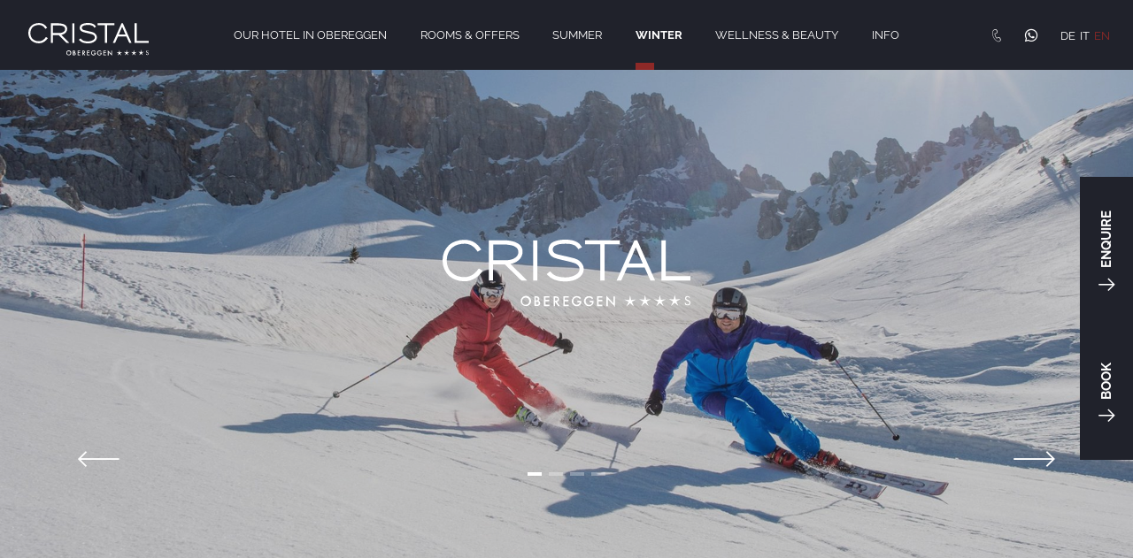

--- FILE ---
content_type: text/html; charset=utf-8
request_url: https://www.hotelcristal.com/en/hotel-at-the-slope
body_size: 36626
content:
<!DOCTYPE html>
<html lang="en">
<head>
    <meta charset="utf-8">

<!-- 
	*** Made with ❤ by Brandnamic GmbH | Leading Hospitality Solutions ***
	            *** Visit us at https://www.brandnamic.com/en ***

	This website is powered by TYPO3 - inspiring people to share!
	TYPO3 is a free open source Content Management Framework initially created by Kasper Skaarhoj and licensed under GNU/GPL.
	TYPO3 is copyright 1998-2026 of Kasper Skaarhoj. Extensions are copyright of their respective owners.
	Information and contribution at https://typo3.org/
-->


<title>Ski holiday in the hotel at the slope in South Tyrol</title>
<meta name="generator" content="TYPO3 CMS">
<meta name="description" content="A ski holiday in our hotel at the slope in South Tyrol offers you the whole range of activities: downhill or Nordic skiing, sledging and après-ski – join the fun!">
<meta name="viewport" content="width=device-width, height=device-height, initial-scale=1.0, user-scalable=yes, maximum-scale=1, minimum-scale=1">
<meta name="referrer" content="origin">
<meta name="author" content="Hotel Cristal">
<meta name="robots" content="index,follow">
<meta property="og:site_name" content="Hotel Cristal">
<meta property="og:description" content="A ski holiday in our hotel at the slope in South Tyrol offers you the whole range of activities: downhill or Nordic skiing, sledging and après-ski – join the fun!">
<meta property="og:type" content="website">
<meta property="og:title" content="Ski holiday in the hotel at the slope in South Tyrol">
<meta property="og:url" content="https://www.hotelcristal.com/en/hotel-at-the-slope">
<meta name="twitter:site" content="@brandnamic">
<meta name="twitter:site:id" content="291704177">
<meta name="twitter:creator" content="@brandnamic">
<meta name="twitter:creator:id" content="291704177">
<meta name="publisher" content="Brandnamic GmbH | Leading Hospitality Solutions">
<meta name="format-detection" content="telephone=no">
<meta name="confirm-mail-path" content="https://www.hotelcristal.com/en/data/thank-you/confirm">
<meta property="fb:app_id" content="293365117869602">
<meta property="fb:pages" content="124097514309564">
<meta property="ia:markup_url" content="https://www.hotelcristal.com/en/hotel-at-the-slope">
<meta property="ia:markup_url_dev" content="https://www.hotelcristal.com/en/hotel-at-the-slope">
<meta property="ia:rules_url" content="https://www.hotelcristal.com/en/hotel-at-the-slope">
<meta property="ia:rules_url_dev" content="https://www.hotelcristal.com/en/hotel-at-the-slope">


<link rel="stylesheet" href="/_assets/dd2ce5bfd9e5111f7a787dd76b0f8b88/Css/Frontend/index.css?1769672564" media="all">



<script src="/_assets/dd2ce5bfd9e5111f7a787dd76b0f8b88/JavaScript/default.js?1751978172" async="async"></script>
<script src="/_assets/dd2ce5bfd9e5111f7a787dd76b0f8b88/JavaScript/vendors.js?1751978172" defer="defer"></script>
<script src="/_assets/dd2ce5bfd9e5111f7a787dd76b0f8b88/JavaScript/index.js?1767878264" defer="defer"></script>
<script src="https://referrer.bnamic.com/referrer/referrer-v2.js" async="async"></script>


<link rel="apple-touch-icon" sizes="114x114" href="/apple-touch-icon.png">
            <link rel="icon" type="image/png" sizes="32x32" href="/favicon-32x32.png">
            <link rel="icon" type="image/png" sizes="16x16" href="/favicon-16x16.png">
            <link rel="manifest" href="/site.webmanifest">
            <meta name="msapplication-TileColor" content="#da532c">
            <meta name="theme-color" content="#ffffff"><script>
                    {(function(window){
    'use strict';
    var BN = window.brandnamic = window.BN = (window.brandnamic || window.BN || {});
    BN.constants = BN.constants || {};
    BN.constants = {"general":{"lang_redirect_active":"0"},"company":{"name":"Hotel Cristal","family":{"de":"Familie Thaler","it":"Famiglia Thaler","en":"The Thaler Family","locale":"The Thaler Family"},"street":{"de":"Obereggen 31","it":"Obereggen 31","en":"Obereggen 31","locale":"Obereggen 31"},"place":{"de":"Deutschnofen","it":"Nova Ponente","en":"Nova Ponente","locale":"Nova Ponente"},"country":{"de":"Italien","it":"Italia","en":"Italy","locale":"Italy"},"valley":{"de":"Südtirol","it":"Alto Adige","en":"South Tyrol","locale":"South Tyrol"},"logo":"/typo3conf/ext/bn_package/Resources/Public/Images/logo/logo.svg","mail":"info@hotelcristal.com","tel":"+39 0471 61 55 11","telLink":"00390471615511","whatsapp":"+390471615511","fax":"+39 0471 61 55 22","vat":"IT00598040210","zip":"39050","coord_lat":"46.385258","coord_long":"11.529546","price_range":{"de":"ab 100,00 Euro","it":"da 100,00 Euro","en":"from 100,00 Euro"},"description":{"de":"Unser Hotel bei Deutschnofen lädt ein, einen erholsamen Urlaub inmitten majestätischer Berge zu verbringen. Wir freuen uns auf Ihren Besuch im Cristal.","it":"","en":""}},"user_centrics":{"id":"4n7k_-5D"},"ehotelier":{"hotel_id":"001_CRISTAL_4029","portal_id":"0","consent_profiling":"0"},"text_plugin":{"imprint_id":"653124fd-f345-11ea-8ecb-96000009c248","privacy_id":"8bac4fba-f345-11ea-8ecb-96000009c248","text":{"imprint":"Legal notice","privacy":"Privacy"}},"seasons":{"media_limit":"8","activeSeason":"Winter"},"google":{"api_key":"","gtm":{"active":"1","id":"GTM-W9M3WXD"},"rs":{"businessType":"LocalBusiness","available_language":"\"German\",\"Italian\",\"English\"","same_as":"\"https://www.facebook.com/brandnamic\",\"https://plus.google.com/109069585926658112441\",\"https://twitter.com/brandnamic\"","rating":{"cur_value":"4.5","max_value":"5","amount":"123"},"fax":"+39 0471 61 55 22","logo":"/typo3conf/ext/bn_package/Resources/Public/Images/logo/logo.svg","mail":"info@hotelcristal.com","name":"Hotel Cristal","tel":"+39 0471 61 55 11","zip":"39050","author":"The Thaler Family","description":"","place":"Nova Ponente","price_range":"from 100,00 Euro","street":"Obereggen 31","from":"from","price_on_request":"Price on request","per_person":"per person"}},"facebook":{"app_id":"293365117869602","page_id":"124097514309564"},"twitter":{"id":"291704177","user_name":"@brandnamic"},"backend_user_class":"t3-user--be","frontend_user_class":"t3-user--fe","bn":{"name":"Brandnamic","company_type":"GmbH","slogan":"Leading Hospitality Solutions","copyright":"Brandnamic GmbH | Leading Hospitality Solutions","mail":"info@brandnamic.com","powered_by":"powered by","link":"https://www.brandnamic.com/en"},"og":{"site_name":"Hotel Cristal","description":""},"meta":{"author":"Hotel Cristal","description":""},"images":{"marker":"/site_package_resources/Public/Images/layout/MARKER_bn-maps.svg","placeholder":{"1x1":"/site_package_resources/Public/Images/placeholder/1x1.png","4x3":"/site_package_resources/Public/Images/placeholder/4x3.png","4x5":"/site_package_resources/Public/Images/placeholder/4x5.png","16x9":"/site_package_resources/Public/Images/placeholder/16x9.png","21x9":"/site_package_resources/Public/Images/placeholder/21x9.png"}},"pids":{"home":"1","credits":"3","imprint":"4","privacy":"5","privacy_settings":"56","sitemap":"6","404":"8","offers":"76","rooms":"75","additionals":"109","hoteldatas":"61","request":"79","booking":"80","news":"110","summer":"64","winter":"65","browser_update":"16","vista_switch":"21","success_quick_request":"10","success_request":"11","success_newsletter":"12","success_newsletter_sign_off":"13","success_mail_registration":"14","success_voucher":"15","success_contact":"54","category_storage":"49","no_index":"2,3,7,17","legal_menu":"4,5,56,6"},"dynforms":{"colors":{"global":{"error":"#ad2d2d","valid":"#2a942a"},"newsletter":{"color1":"#FFFFFF","color2":"#FFFFFF","color3":"#20222B","color4":"#20222B","error":"#ad2d2d","valid":"#2a942a"},"quick_request":{"color1":"#c5c6c6","color2":"#000000","color3":"#ae173b","color4":"#FFFFFF","error":"#ad2d2d","valid":"#2a942a"},"request":{"color1":"#000000","color2":"#000000","color3":"#20222B","color4":"#red","color5":"#FFFFFF","color6":"#000000","error":"#ad2d2d","valid":"#2a942a"}}},"default":{"no_entries":"Sorry, no new entries at the moment.","no_news":"Unfortunately there are no news at the moment.","no_offers":"Currently there are no packages available.","loader":"Just a moment - the content is loading …"},"weather":{"availability":"* Available from approx. 11 am","forecast_next_days":"Forecast for the next few days","forecast_today":"The weather today","forecast_tomorrow":"The weather tomorrow","general_conditions":"Weather situation","no_result":"Current meteorological data are available from 11.00 h.","service_south_tyrol":"Weather service South Tyrol","service_south_tyrol_link":"http://weather.provinz.bz.it"},"format":{"currency":{"decimalSeparator":".","thousandsSeparator":",","sign":"€","positionSign":"1"},"date":{"short":"d/m","long":"d/m/Y","seperator":"–"}},"text":{"summer":"Summer","winter":"Winter","request":"Enquire","mail":"E-Mail","holidaycheck":"https://www.holidaycheck.de/hi/hotel-cristal/faf4644a-b39b-3e7c-88c4-33f52a2558ba","tripadvisor":"https://www.tripadvisor.co.uk/Hotel_Review-g1150295-d1906785-Reviews-Hotel_Cristal-Obereggen_Province_of_Trento_Trentino_Alto_Adige.html","weather":"Rain or sunshine?","more":"More","per_person":"p.p.","per_person_text":"per person","hp_inclusive":"incl. HB","from":"from","book":"Book","more_info":"More infos","get_more_info":"Show more","news":"News","all":"All","back":"Back","daily_price":"Price per day","7_days":"7 days","nights":"nights","night":"night","room_additionals":"Room furnishings","rooms":"Rooms","offers":"Offers","max":"max","min":"min","price_info":"Rate in euros per adult and night","pricelist":"Pricelist","inclusive_services":"Inclusive services","storno_conditions":"Cancellation policy","close":"Close","person":"person","people":"people","incl_skipass":"incl. 6-day ski pass","skip":"Skip video"}}
})(window);}
                </script><!-- Google Structured Data -->
                <script type="application/ld+json">
                    {                "@context": "https://schema.org",
                "@type": "LocalBusiness",
                "name": "Hotel Cristal","description": "A ski holiday in our hotel at the slope in South Tyrol offers you the whole range of activities: downhill or Nordic skiing, sledging and après-ski – join the fun!","url": "https://www.hotelcristal.com/en/hotel-at-the-slope","logo": "https://www.hotelcristal.com/typo3conf/ext/bn_package/Resources/Public/Images/logo/logo.svg",                "email":"info@hotelcristal.com",
                "telephone": "+39 0471 61 55 11",
                "faxNumber": "+39 0471 61 55 22",
                "address": {
                    "@type": "PostalAddress",
                    "postalCode": "39050"
                },
                "geo":{
                    "@type": "GeoCoordinates",
                    "latitude": "46.385258",
                    "longitude": "11.529546"
                },
                "contactPoint": [{
                    "@type": "ContactPoint",
                    "telephone": "+39 0471 61 55 11",
                    "contactType": "reservations",
                    "availableLanguage": ["German","Italian","English"]
                }],
                "priceRange": "from 100,00 Euro",                    "sameAs": [
                        "https://www.facebook.com/brandnamic","https://plus.google.com/109069585926658112441","https://twitter.com/brandnamic"
                    ],"aggregateRating": {"@type": "AggregateRating","ratingValue": "4.5","bestRating": "5","ratingCount": "123"}}
                </script>
<script type="application/ld+json">
    {
        "@context": "http://schema.org",
        "@type": "BreadcrumbList",
        "itemListElement":
        [
            
    
        {
            "@type": "ListItem",
            "position": 1,
            "item":
            {
                "@id": "https://www.hotelcristal.com/en",
                "name": "Home"
            }
        }
        ,
    
        {
            "@type": "ListItem",
            "position": 2,
            "item":
            {
                "@id": "https://www.hotelcristal.com/en/hotel-at-the-slope",
                "name": "Winter"
            }
        }
        
    

        ]
    }
</script>





<script>
        window.dataLayer = window.dataLayer || [];
        function gtag() {
            dataLayer.push(arguments);
        }

        gtag("consent", "default", {
            ad_storage: "denied",
            ad_user_data: 'denied',
            ad_personalization: 'denied',
            analytics_storage: "denied",
            wait_for_update: 2000
        });

        gtag("set", "ads_data_redaction", true);
    </script><!-- Google Tag Manager --><script>(function(w,d,s,l,i){w[l]=w[l]||[];w[l].push({'gtm.start':
        new Date().getTime(),event:'gtm.js'});var f=d.getElementsByTagName(s)[0],
        j=d.createElement(s),dl=l!='dataLayer'?'&l='+l:'';j.async=true;j.src=
            'https://brandnamic.tech/g/gtm/gtm.js?id='+i+dl;f.parentNode.insertBefore(j,f);
    })(window,document,'script','dataLayer','GTM-W9M3WXD');</script><!-- End Google Tag Manager -->


<link rel="preconnect" href="https://brandnamic.tech"><link rel="preload" href="/_assets/dd2ce5bfd9e5111f7a787dd76b0f8b88/Icons/Icomoon/fonts/dna-icons.woff?uj27mw" as="font" type="font/woff" crossorigin><link rel="preload" href="/_assets/dd2ce5bfd9e5111f7a787dd76b0f8b88/Icons/Icomoon/style.css" as="style" media="all"><link rel="stylesheet" href="/_assets/dd2ce5bfd9e5111f7a787dd76b0f8b88/Icons/Icomoon/style.css" media="all"><link rel="preload" href="/_assets/dd2ce5bfd9e5111f7a787dd76b0f8b88/Fonts/Merriweather/merriweather-v21-latin-300.woff2" as="font" type="font/woff2" crossorigin><link rel="preload" href="/_assets/dd2ce5bfd9e5111f7a787dd76b0f8b88/Fonts/Merriweather/merriweather-v21-latin-regular.woff2" as="font" type="font/woff2" crossorigin><link rel="preload" href="/_assets/dd2ce5bfd9e5111f7a787dd76b0f8b88/Fonts/Merriweather/merriweather-v21-latin-700.woff2" as="font" type="font/woff2" crossorigin><link rel="preload" href="/_assets/dd2ce5bfd9e5111f7a787dd76b0f8b88/Fonts/Raleway/raleway-v17-latin-300.woff2" as="font" type="font/woff2" crossorigin><link rel="preload" href="/_assets/dd2ce5bfd9e5111f7a787dd76b0f8b88/Fonts/Raleway/raleway-v17-latin-regular.woff2" as="font" type="font/woff2" crossorigin><link rel="preload" href="/_assets/dd2ce5bfd9e5111f7a787dd76b0f8b88/Fonts/Raleway/raleway-v17-latin-700.woff2" as="font" type="font/woff2" crossorigin><link rel="preload" href="/_assets/dd2ce5bfd9e5111f7a787dd76b0f8b88/Fonts/style.css" as="style" media="all"><link rel="stylesheet" href="/_assets/dd2ce5bfd9e5111f7a787dd76b0f8b88/Fonts/style.css" media="all">
<link rel="canonical" href="https://www.hotelcristal.com/en/hotel-at-the-slope">

<link rel="alternate" hreflang="de" href="https://www.hotelcristal.com/hotel-an-der-piste">
<link rel="alternate" hreflang="it" href="https://www.hotelcristal.com/it/hotel-pista-sci">
<link rel="alternate" hreflang="en" href="https://www.hotelcristal.com/en/hotel-at-the-slope">
<link rel="alternate" hreflang="x-default" href="https://www.hotelcristal.com/en/hotel-at-the-slope">
<script type="application/ld+json" id="ext-schema-jsonld">{"@context":"https://schema.org/","@type":"WebPage"}</script>
</head>
<body id="t3-pid--65" data-page-id="65" data-lang="en" data-lang-id="2" data-eh-hid="001_CRISTAL_4029" data-eh-pid="0" data-seasons-current="" class="branDNAmic t3-lang--en t3-pid--65 t3-vista--half t3-gtm--on t3-no-scroll" >




    
    




    
    

<div id="bn-scroller" class="bn-scroller">
    <div class="bn-scroller__bar js-scroller"></div>
</div>




    
    <div id="dna-page" class="dna-page hidden">

        
                
            

        
        <header id="dna-header" class="dna-header dna-header--halfvista">
            <div class="dna-header__mobile-head">
                <div class="dna-header__innerwrapper">
                    

<ul class="dna-langmenu">
    
        
            
                <li class="dna-langmenu__item ">
                    <a href="/hotel-an-der-piste"
                       title="Deutsch"
                       class="gtm--click-event"
                       data-gtm-action="header language navigation"
                       data-gtm-category="click header"
                       data-gtm-label="de"
                    >
                        DE
                    </a>
                </li>
            
        
            
                <li class="dna-langmenu__item ">
                    <a href="/it/hotel-pista-sci"
                       title="Italiano"
                       class="gtm--click-event"
                       data-gtm-action="header language navigation"
                       data-gtm-category="click header"
                       data-gtm-label="it"
                    >
                        IT
                    </a>
                </li>
            
        
            
                <li class="dna-langmenu__item dna-langmenu__item--act">
                    <a href="/en/hotel-at-the-slope"
                       title="English"
                       class="gtm--click-event"
                       data-gtm-action="header language navigation"
                       data-gtm-category="click header"
                       data-gtm-label="en"
                    >
                        EN
                    </a>
                </li>
            
        
    
</ul>



                    <div class="dna-header__home">
                        <a title="Hotel Cristal" href="/en">
                            <i class="dna-icon dna-icon--home"></i>
                        </a>
                    </div>
                </div>
                <div class="dna-header__trigger js-trigger">
                    <div class="dna-header__trigger-open js-open">
                        <i class="dna-icon dna-icon--mobile_menu"></i>
                    </div>
                    <div class="dna-header__trigger-close js-close hidden">
                        <i class="dna-icon dna-icon--close"></i>
                    </div>
                </div>
            </div>
            <div class="dna-header__buttons-top">
                <div class="dna-header__button">
                    <a href="/en/rooms-offers/prices" target="_top" title="Rooms">
                        <span>Rooms</span>
                    </a>
                </div>
                <div class="dna-header__button">
                    <a href="/en/rooms-offers/offers" target="_top" title="Offers">
                        <span>Offers</span>
                    </a>
                </div>
            </div>
            <div class="dna-header__logo">
                <a title="Hotel Cristal" href="/en">
                    <svg xmlns="http://www.w3.org/2000/svg" width="171" height="46.3" viewBox="0 0 171 46.3">
  <defs>
    <style>
      .cls-2 {
        fill: #8d2927;
      }
    </style>
  </defs>
  <g data-name="Gruppe 862" transform="translate(0 -0.1)">
    <g data-name="Gruppe 854">
      <rect data-name="Rechteck 819" class="cls-2" width="2.9" height="27.7" transform="translate(62.5 0.6)"/>
      <path data-name="Pfad 2463" class="cls-2" d="M24.8,20.2a13.452,13.452,0,0,1-1.6,1.9A12.865,12.865,0,0,1,21.1,24a10.475,10.475,0,0,1-2.8,1.4,9.018,9.018,0,0,1-3.4.5,13.666,13.666,0,0,1-4.5-.7,12.779,12.779,0,0,1-3.8-2.1,10.038,10.038,0,0,1-2.7-3.6,11.614,11.614,0,0,1-1-5.1A11.891,11.891,0,0,1,4,9.1,9.223,9.223,0,0,1,6.8,5.5a11.115,11.115,0,0,1,3.9-2,17.231,17.231,0,0,1,4.4-.6,8.85,8.85,0,0,1,2.9.4,8.805,8.805,0,0,1,2.4,1.1A10.048,10.048,0,0,1,22.3,6a15.583,15.583,0,0,1,1.6,2l.3.4,2.5-1.5-.3-.4a12.206,12.206,0,0,0-2-2.5,12.206,12.206,0,0,0-2.5-2A10.7,10.7,0,0,0,18.8.7,14.384,14.384,0,0,0,15.1.2a16.432,16.432,0,0,0-6,1A11.7,11.7,0,0,0,4.3,4,14.7,14.7,0,0,0,1.1,8.5,15.513,15.513,0,0,0,0,14.4a14.613,14.613,0,0,0,1.2,6,14.269,14.269,0,0,0,3.3,4.7,14.226,14.226,0,0,0,4.4,2.6A16.583,16.583,0,0,0,15,28.8a14.213,14.213,0,0,0,4.2-.6,17.73,17.73,0,0,0,3.4-1.6,19.864,19.864,0,0,0,2.7-2.2,21.183,21.183,0,0,0,2-2.4l.3-.4L25.2,20Z"/>
      <path data-name="Pfad 2464" class="cls-2" d="M49.4,16.1a8.884,8.884,0,0,0,3-1.8,6.718,6.718,0,0,0,2-2.5,6.9,6.9,0,0,0,.8-3.2,6.6,6.6,0,0,0-3.4-6C49.6,1.2,46.2.5,41.5.5H31.9V28.2h2.9v-11H43L54.4,28.3h4.1L46.8,16.9A11.224,11.224,0,0,0,49.4,16.1ZM34.9,3.4h6.4a28.974,28.974,0,0,1,5.8.5,7.828,7.828,0,0,1,3.3,1.3,4.5,4.5,0,0,1,1.5,1.6,4.333,4.333,0,0,1,.4,1.9,4.686,4.686,0,0,1-2.1,3.8,8.49,8.49,0,0,1-2.7,1.3,14.575,14.575,0,0,1-3.8.5H34.9Z"/>
      <path data-name="Pfad 2465" class="cls-2" d="M132.4.5,120.1,28.2h3.2l4-8.9h12.1l4,8.9h3.2L134.3.5Zm5.7,16h-9.6l3.9-9.1c.3-.7.6-1.3.9-2l.9,2.1c.5,1,.9,2.1,1.3,3.1Z"/>
      <path data-name="Pfad 2466" class="cls-2" d="M154,25.3V.5h-3V28.2h20V25.3Z"/>
      <path data-name="Pfad 2467" class="cls-2" d="M94.2,14.5a10.93,10.93,0,0,0-1.5-.8,17.076,17.076,0,0,0-1.8-.7c-.7-.2-1.4-.4-2.3-.6-.8-.2-1.8-.4-2.9-.7-1.3-.3-2.3-.5-3.2-.7s-1.6-.4-2.2-.5c-.6-.2-1.1-.3-1.5-.4a10.374,10.374,0,0,1-1-.4,2.85,2.85,0,0,1-1.3-1.1A3.022,3.022,0,0,1,76,7a3.188,3.188,0,0,1,1.9-2.9,9.028,9.028,0,0,1,2.9-.9,25.952,25.952,0,0,1,4-.3,32.808,32.808,0,0,1,3.4.2,11.538,11.538,0,0,1,2.4.7,4.991,4.991,0,0,1,1.7,1.1,4.863,4.863,0,0,1,1.1,1.4l.2.4,2.6-1.4-.3-.4a8.7,8.7,0,0,0-1.7-2.1,9.737,9.737,0,0,0-2.4-1.5A14.047,14.047,0,0,0,88.7.4a24.146,24.146,0,0,0-4-.3A22.883,22.883,0,0,0,80,.5a16.078,16.078,0,0,0-3.7,1.2A5.111,5.111,0,0,0,73.8,4,6.026,6.026,0,0,0,73,6.9a4.826,4.826,0,0,0,1,3.3,6.28,6.28,0,0,0,2.1,1.9,11.732,11.732,0,0,0,1.1.5,13.082,13.082,0,0,0,1.5.5,21.776,21.776,0,0,0,2.2.6c.9.2,2,.5,3.4.8,1.3.3,2.4.5,3.3.8a21.776,21.776,0,0,1,2.2.6,13.082,13.082,0,0,1,1.5.5,3.128,3.128,0,0,1,1,.5,5.8,5.8,0,0,1,1.5,1.3,3.393,3.393,0,0,1,.7,2.2,3.606,3.606,0,0,1-.6,2,5.492,5.492,0,0,1-1.7,1.7A10.356,10.356,0,0,1,89,25.5a13.955,13.955,0,0,1-4.3.6,18.661,18.661,0,0,1-6.4-1,9.219,9.219,0,0,1-3.8-2.8l-.3-.4-2.3,1.9.3.4a12.556,12.556,0,0,0,4.9,3.5,20.521,20.521,0,0,0,7.6,1.2,20.386,20.386,0,0,0,5.1-.6,11.332,11.332,0,0,0,4-1.8,8.066,8.066,0,0,0,2.6-2.6,6.742,6.742,0,0,0,1-3.4,5.779,5.779,0,0,0-1-3.5A7.872,7.872,0,0,0,94.2,14.5Z"/>
      <path data-name="Pfad 2468" class="cls-2" d="M122.3.5h-24V3.3h10.5V28.2h3V3.3h10.5Z"/>
    </g>
    <g data-name="Gruppe 855">
      <path data-name="Pfad 2469" d="M53.9,42.4A3.074,3.074,0,0,1,55,39.9a3.536,3.536,0,1,1,2.5,6,3.583,3.583,0,0,1-2.4-.9A3.094,3.094,0,0,1,53.9,42.4Zm1,.1A2.561,2.561,0,0,0,57.4,45a2.5,2.5,0,1,0-1.8-4.3A2.481,2.481,0,0,0,54.9,42.5Z"/>
      <path data-name="Pfad 2470" d="M63.3,45.9V39.1h1a3.42,3.42,0,0,1,1.1.1,1.612,1.612,0,0,1,.7.4c.2.2.3.4.5.6a2.354,2.354,0,0,1,.2.8,1.425,1.425,0,0,1-.6,1.2,1.8,1.8,0,0,1,.9.6,2.016,2.016,0,0,1,.3,1.1,1.612,1.612,0,0,1-.6,1.3,2.177,2.177,0,0,1-.8.5,4.121,4.121,0,0,1-1.2.1H63.3Zm1-3.9h.3c.4,0,.7-.1.8-.3a.908.908,0,0,0,.3-.7,1.025,1.025,0,0,0-1-1h-.4Zm0,2.9H65a1.327,1.327,0,0,0,1-.3.967.967,0,0,0,0-1.4,1.609,1.609,0,0,0-1.1-.3h-.5v2Z"/>
      <path data-name="Pfad 2471" d="M73.8,40H71v1.6h2.6v1H71v2.3h2.7v1H70V39.1h3.7V40Z"/>
      <path data-name="Pfad 2472" d="M78.9,43,81,45.9H79.7l-1.9-2.8h-.2v2.8h-1V39.1h1.2a3.09,3.09,0,0,1,1.9.5,2.127,2.127,0,0,1,.7,1.5,1.594,1.594,0,0,1-.4,1.2A1.9,1.9,0,0,1,78.9,43Zm-1.3-.8h.3c1,0,1.5-.4,1.5-1.1s-.5-1-1.4-1h-.4Z"/>
      <path data-name="Pfad 2473" d="M87,40H84.3v1.6h2.6v1H84.3v2.3H87v1H83.3V39.1H87Z"/>
      <path data-name="Pfad 2474" d="M93,42.3h2.8v.2a5.9,5.9,0,0,1-.2,1.4,2.075,2.075,0,0,1-.6,1A3.043,3.043,0,0,1,92.6,46a3.1,3.1,0,0,1-2.4-1,3.5,3.5,0,0,1,2.5-6,4.013,4.013,0,0,1,1.5.3,4.234,4.234,0,0,1,1.3,1.1l-.8.6a2.574,2.574,0,0,0-2-1.1,2.4,2.4,0,0,0-2.5,2.5,2.56,2.56,0,0,0,.8,1.9,2.29,2.29,0,0,0,1.6.7,2.389,2.389,0,0,0,1.4-.5,2.134,2.134,0,0,0,.7-1.2H93Z"/>
      <path data-name="Pfad 2475" d="M101.4,42.3h2.8v.2a5.9,5.9,0,0,1-.2,1.4,2.075,2.075,0,0,1-.6,1A3.043,3.043,0,0,1,101,46a3.1,3.1,0,0,1-2.4-1,3.5,3.5,0,0,1,2.5-6,4.013,4.013,0,0,1,1.5.3,4.234,4.234,0,0,1,1.3,1.1l-.7.7a2.574,2.574,0,0,0-2-1.1,2.4,2.4,0,0,0-2.5,2.5,2.56,2.56,0,0,0,.8,1.9,2.29,2.29,0,0,0,1.6.7,2.389,2.389,0,0,0,1.4-.5,2.134,2.134,0,0,0,.7-1.2h-1.7V42.3Z"/>
      <path data-name="Pfad 2476" d="M110.3,40h-2.7v1.6h2.6v1h-2.6v2.3h2.7v1h-3.7V39.1h3.7Z"/>
      <path data-name="Pfad 2477" d="M113,45.9V38.7l4.9,5.2V39.2h1v7.2L114,41.2V46h-1Z"/>
    </g>
    <g data-name="Gruppe 861">
      <g data-name="Gruppe 856">
        <path data-name="Pfad 2478" d="M170.7,40a1.781,1.781,0,0,0-1.6-1,1.689,1.689,0,0,0-1.8,1.6c0,.9.6,1.3,1.4,1.6l.4.2c.6.3,1.2.5,1.2,1.2a1.24,1.24,0,0,1-1.3,1.2,1.305,1.305,0,0,1-1.3-1.2l-.7.2a1.879,1.879,0,0,0,2,1.6,1.923,1.923,0,0,0,2-1.9c0-1-.7-1.4-1.5-1.8l-.4-.2c-.4-.2-1-.4-1-1a1,1,0,0,1,1-1,1.167,1.167,0,0,1,1.1.7Z"/>
      </g>
      <g data-name="Gruppe 857">
        <path data-name="Pfad 2479" d="M159.4,41.3l-3.3-.3,2.9,1.7-1.4,3.1,2.6-2.2,2.5,2.2-1.4-3.1,3-1.7-3.4.3-.7-3.3Z"/>
      </g>
      <g data-name="Gruppe 858">
        <path data-name="Pfad 2480" d="M149.2,41.6l-3.4-.4,3,1.7L147.4,46l2.5-2.2,2.6,2.2-1.4-3.1,2.9-1.7-3.4.4-.7-3.4Z"/>
      </g>
      <g data-name="Gruppe 859">
        <path data-name="Pfad 2481" d="M139,41.5l-3.4-.4,2.9,1.7-1.4,3.1,2.6-2.2,2.5,2.2-1.4-3.1,3-1.7-3.4.4-.7-3.4Z"/>
      </g>
      <g data-name="Gruppe 860">
        <path data-name="Pfad 2482" d="M128.7,41.7l-3.4-.4,3,1.7-1.4,3.1,2.5-2.2,2.6,2.2L130.6,43l2.9-1.7-3.4.4-.7-3.3Z"/>
      </g>
    </g>
  </g>
</svg>

                </a>
            </div>
            <div class="dna-header__wrapper dna-wrapper--m">
                

<div class="dna-menu">
    
        
    <ul class="dna-menu__lvl dna-menu__lvl--0">
        
            
            
            
                    
                
            
            <li class="dna-menu__item dna-menu__item--lvl-0 dna-menu__item--first">
                
    <a href="/en/hotel-obereggen"
       class="dna-menu__link dna-menu__link--lvl-0 js-block-touch"
       target="_top"
       title="Our Hotel in Obereggen"
    >
        
        <span>Our Hotel in Obereggen</span>
    </a>
    
        <div class="dna-menu__trigger js-menu-trigger">
            <div class="dna-menu__trigger-open js-menu-open">
                <i class="dna-icon dna-icon--pfail_mobile_menu2"></i>
            </div>
            <div class="dna-menu__trigger-close js-menu-close hidden">
                <i class="dna-icon dna-icon--close"></i>
            </div>
        </div>
    


                
                    <div class="dna-menu__link--bar"></div>
                    <div class="dna-menu__item-overlay">
                        <div class="dna-menu__logo">
                            <a title="Hotel Cristal" href="/en">
                                <svg xmlns="http://www.w3.org/2000/svg" width="171" height="46.3" viewBox="0 0 171 46.3">
  <defs>
    <style>
      .cls-1 {
        fill: #fff;
      }
    </style>
  </defs>
  <g data-name="Gruppe 862" transform="translate(0 -0.1)">
    <g data-name="Gruppe 854">
      <rect data-name="Rechteck 819" class="cls-1" width="2.9" height="27.7" transform="translate(62.5 0.6)"/>
      <path data-name="Pfad 2463" class="cls-1" d="M24.8,20.2a13.452,13.452,0,0,1-1.6,1.9A12.865,12.865,0,0,1,21.1,24a10.475,10.475,0,0,1-2.8,1.4,9.018,9.018,0,0,1-3.4.5,13.666,13.666,0,0,1-4.5-.7,12.779,12.779,0,0,1-3.8-2.1,10.038,10.038,0,0,1-2.7-3.6,11.614,11.614,0,0,1-1-5.1A11.891,11.891,0,0,1,4,9.1,9.223,9.223,0,0,1,6.8,5.5a11.115,11.115,0,0,1,3.9-2,17.231,17.231,0,0,1,4.4-.6,8.85,8.85,0,0,1,2.9.4,8.805,8.805,0,0,1,2.4,1.1A10.048,10.048,0,0,1,22.3,6a15.583,15.583,0,0,1,1.6,2l.3.4,2.5-1.5-.3-.4a12.206,12.206,0,0,0-2-2.5,12.206,12.206,0,0,0-2.5-2A10.7,10.7,0,0,0,18.8.7,14.384,14.384,0,0,0,15.1.2a16.432,16.432,0,0,0-6,1A11.7,11.7,0,0,0,4.3,4,14.7,14.7,0,0,0,1.1,8.5,15.513,15.513,0,0,0,0,14.4a14.613,14.613,0,0,0,1.2,6,14.269,14.269,0,0,0,3.3,4.7,14.226,14.226,0,0,0,4.4,2.6A16.583,16.583,0,0,0,15,28.8a14.213,14.213,0,0,0,4.2-.6,17.73,17.73,0,0,0,3.4-1.6,19.864,19.864,0,0,0,2.7-2.2,21.183,21.183,0,0,0,2-2.4l.3-.4L25.2,20Z"/>
      <path data-name="Pfad 2464" class="cls-1" d="M49.4,16.1a8.884,8.884,0,0,0,3-1.8,6.718,6.718,0,0,0,2-2.5,6.9,6.9,0,0,0,.8-3.2,6.6,6.6,0,0,0-3.4-6C49.6,1.2,46.2.5,41.5.5H31.9V28.2h2.9v-11H43L54.4,28.3h4.1L46.8,16.9A11.224,11.224,0,0,0,49.4,16.1ZM34.9,3.4h6.4a28.974,28.974,0,0,1,5.8.5,7.828,7.828,0,0,1,3.3,1.3,4.5,4.5,0,0,1,1.5,1.6,4.333,4.333,0,0,1,.4,1.9,4.686,4.686,0,0,1-2.1,3.8,8.49,8.49,0,0,1-2.7,1.3,14.575,14.575,0,0,1-3.8.5H34.9Z"/>
      <path data-name="Pfad 2465" class="cls-1" d="M132.4.5,120.1,28.2h3.2l4-8.9h12.1l4,8.9h3.2L134.3.5Zm5.7,16h-9.6l3.9-9.1c.3-.7.6-1.3.9-2l.9,2.1c.5,1,.9,2.1,1.3,3.1Z"/>
      <path data-name="Pfad 2466" class="cls-1" d="M154,25.3V.5h-3V28.2h20V25.3Z"/>
      <path data-name="Pfad 2467" class="cls-1" d="M94.2,14.5a10.93,10.93,0,0,0-1.5-.8,17.076,17.076,0,0,0-1.8-.7c-.7-.2-1.4-.4-2.3-.6-.8-.2-1.8-.4-2.9-.7-1.3-.3-2.3-.5-3.2-.7s-1.6-.4-2.2-.5c-.6-.2-1.1-.3-1.5-.4a10.374,10.374,0,0,1-1-.4,2.85,2.85,0,0,1-1.3-1.1A3.022,3.022,0,0,1,76,7a3.188,3.188,0,0,1,1.9-2.9,9.028,9.028,0,0,1,2.9-.9,25.952,25.952,0,0,1,4-.3,32.808,32.808,0,0,1,3.4.2,11.538,11.538,0,0,1,2.4.7,4.991,4.991,0,0,1,1.7,1.1,4.863,4.863,0,0,1,1.1,1.4l.2.4,2.6-1.4-.3-.4a8.7,8.7,0,0,0-1.7-2.1,9.737,9.737,0,0,0-2.4-1.5A14.047,14.047,0,0,0,88.7.4a24.146,24.146,0,0,0-4-.3A22.883,22.883,0,0,0,80,.5a16.078,16.078,0,0,0-3.7,1.2A5.111,5.111,0,0,0,73.8,4,6.026,6.026,0,0,0,73,6.9a4.826,4.826,0,0,0,1,3.3,6.28,6.28,0,0,0,2.1,1.9,11.732,11.732,0,0,0,1.1.5,13.082,13.082,0,0,0,1.5.5,21.776,21.776,0,0,0,2.2.6c.9.2,2,.5,3.4.8,1.3.3,2.4.5,3.3.8a21.776,21.776,0,0,1,2.2.6,13.082,13.082,0,0,1,1.5.5,3.128,3.128,0,0,1,1,.5,5.8,5.8,0,0,1,1.5,1.3,3.393,3.393,0,0,1,.7,2.2,3.606,3.606,0,0,1-.6,2,5.492,5.492,0,0,1-1.7,1.7A10.356,10.356,0,0,1,89,25.5a13.955,13.955,0,0,1-4.3.6,18.661,18.661,0,0,1-6.4-1,9.219,9.219,0,0,1-3.8-2.8l-.3-.4-2.3,1.9.3.4a12.556,12.556,0,0,0,4.9,3.5,20.521,20.521,0,0,0,7.6,1.2,20.386,20.386,0,0,0,5.1-.6,11.332,11.332,0,0,0,4-1.8,8.066,8.066,0,0,0,2.6-2.6,6.742,6.742,0,0,0,1-3.4,5.779,5.779,0,0,0-1-3.5A7.872,7.872,0,0,0,94.2,14.5Z"/>
      <path data-name="Pfad 2468" class="cls-1" d="M122.3.5h-24V3.3h10.5V28.2h3V3.3h10.5Z"/>
    </g>
    <g data-name="Gruppe 855">
      <path data-name="Pfad 2469" class="cls-1" d="M53.9,42.4A3.074,3.074,0,0,1,55,39.9a3.536,3.536,0,1,1,2.5,6,3.583,3.583,0,0,1-2.4-.9A3.094,3.094,0,0,1,53.9,42.4Zm1,.1A2.561,2.561,0,0,0,57.4,45a2.5,2.5,0,1,0-1.8-4.3A2.481,2.481,0,0,0,54.9,42.5Z"/>
      <path data-name="Pfad 2470" class="cls-1" d="M63.3,45.9V39.1h1a3.42,3.42,0,0,1,1.1.1,1.612,1.612,0,0,1,.7.4c.2.2.3.4.5.6a2.354,2.354,0,0,1,.2.8,1.425,1.425,0,0,1-.6,1.2,1.8,1.8,0,0,1,.9.6,2.016,2.016,0,0,1,.3,1.1,1.612,1.612,0,0,1-.6,1.3,2.177,2.177,0,0,1-.8.5,4.121,4.121,0,0,1-1.2.1H63.3Zm1-3.9h.3c.4,0,.7-.1.8-.3a.908.908,0,0,0,.3-.7,1.025,1.025,0,0,0-1-1h-.4Zm0,2.9H65a1.327,1.327,0,0,0,1-.3.967.967,0,0,0,0-1.4,1.609,1.609,0,0,0-1.1-.3h-.5v2Z"/>
      <path data-name="Pfad 2471" class="cls-1" d="M73.8,40H71v1.6h2.6v1H71v2.3h2.7v1H70V39.1h3.7V40Z"/>
      <path data-name="Pfad 2472" class="cls-1" d="M78.9,43,81,45.9H79.7l-1.9-2.8h-.2v2.8h-1V39.1h1.2a3.09,3.09,0,0,1,1.9.5,2.127,2.127,0,0,1,.7,1.5,1.594,1.594,0,0,1-.4,1.2A1.9,1.9,0,0,1,78.9,43Zm-1.3-.8h.3c1,0,1.5-.4,1.5-1.1s-.5-1-1.4-1h-.4Z"/>
      <path data-name="Pfad 2473" class="cls-1" d="M87,40H84.3v1.6h2.6v1H84.3v2.3H87v1H83.3V39.1H87Z"/>
      <path data-name="Pfad 2474" class="cls-1" d="M93,42.3h2.8v.2a5.9,5.9,0,0,1-.2,1.4,2.075,2.075,0,0,1-.6,1A3.043,3.043,0,0,1,92.6,46a3.1,3.1,0,0,1-2.4-1,3.5,3.5,0,0,1,2.5-6,4.013,4.013,0,0,1,1.5.3,4.234,4.234,0,0,1,1.3,1.1l-.8.6a2.574,2.574,0,0,0-2-1.1,2.4,2.4,0,0,0-2.5,2.5,2.56,2.56,0,0,0,.8,1.9,2.29,2.29,0,0,0,1.6.7,2.389,2.389,0,0,0,1.4-.5,2.134,2.134,0,0,0,.7-1.2H93Z"/>
      <path data-name="Pfad 2475" class="cls-1" d="M101.4,42.3h2.8v.2a5.9,5.9,0,0,1-.2,1.4,2.075,2.075,0,0,1-.6,1A3.043,3.043,0,0,1,101,46a3.1,3.1,0,0,1-2.4-1,3.5,3.5,0,0,1,2.5-6,4.013,4.013,0,0,1,1.5.3,4.234,4.234,0,0,1,1.3,1.1l-.7.7a2.574,2.574,0,0,0-2-1.1,2.4,2.4,0,0,0-2.5,2.5,2.56,2.56,0,0,0,.8,1.9,2.29,2.29,0,0,0,1.6.7,2.389,2.389,0,0,0,1.4-.5,2.134,2.134,0,0,0,.7-1.2h-1.7V42.3Z"/>
      <path data-name="Pfad 2476" class="cls-1" d="M110.3,40h-2.7v1.6h2.6v1h-2.6v2.3h2.7v1h-3.7V39.1h3.7Z"/>
      <path data-name="Pfad 2477" class="cls-1" d="M113,45.9V38.7l4.9,5.2V39.2h1v7.2L114,41.2V46h-1Z"/>
    </g>
    <g data-name="Gruppe 861">
      <g data-name="Gruppe 856">
        <path data-name="Pfad 2478" class="cls-1" d="M170.7,40a1.781,1.781,0,0,0-1.6-1,1.689,1.689,0,0,0-1.8,1.6c0,.9.6,1.3,1.4,1.6l.4.2c.6.3,1.2.5,1.2,1.2a1.24,1.24,0,0,1-1.3,1.2,1.305,1.305,0,0,1-1.3-1.2l-.7.2a1.879,1.879,0,0,0,2,1.6,1.923,1.923,0,0,0,2-1.9c0-1-.7-1.4-1.5-1.8l-.4-.2c-.4-.2-1-.4-1-1a1,1,0,0,1,1-1,1.167,1.167,0,0,1,1.1.7Z"/>
      </g>
      <g data-name="Gruppe 857">
        <path data-name="Pfad 2479" class="cls-1" d="M159.4,41.3l-3.3-.3,2.9,1.7-1.4,3.1,2.6-2.2,2.5,2.2-1.4-3.1,3-1.7-3.4.3-.7-3.3Z"/>
      </g>
      <g data-name="Gruppe 858">
        <path data-name="Pfad 2480" class="cls-1" d="M149.2,41.6l-3.4-.4,3,1.7L147.4,46l2.5-2.2,2.6,2.2-1.4-3.1,2.9-1.7-3.4.4-.7-3.4Z"/>
      </g>
      <g data-name="Gruppe 859">
        <path data-name="Pfad 2481" class="cls-1" d="M139,41.5l-3.4-.4,2.9,1.7-1.4,3.1,2.6-2.2,2.5,2.2-1.4-3.1,3-1.7-3.4.4-.7-3.4Z"/>
      </g>
      <g data-name="Gruppe 860">
        <path data-name="Pfad 2482" class="cls-1" d="M128.7,41.7l-3.4-.4,3,1.7-1.4,3.1,2.5-2.2,2.6,2.2L130.6,43l2.9-1.7-3.4.4-.7-3.3Z"/>
      </g>
    </g>
  </g>
</svg>

                            </a>
                        </div>
                    </div>
                    
    <ul class="dna-menu__lvl dna-menu__lvl--1">
        
            
            
            
                    
                
            
            <li class="dna-menu__item dna-menu__item--lvl-1 dna-menu__item--first">
                
    <a href="/en/hotel-obereggen/family"
       class="dna-menu__link dna-menu__link--lvl-1 "
       target="_top"
       title="Thaler Family"
    >
        
            <i class="dna-icon dna-icon--pfail_mobile_menu2"></i>
        
        <span>Thaler Family</span>
    </a>
    

                
            </li>
        
            
            
            
            
            <li class="dna-menu__item dna-menu__item--lvl-1">
                
    <a href="/en/hotel-obereggen/philosophy"
       class="dna-menu__link dna-menu__link--lvl-1 "
       target="_top"
       title="Philosophy &amp; Ambience"
    >
        
            <i class="dna-icon dna-icon--pfail_mobile_menu2"></i>
        
        <span>Philosophy &amp; Ambience</span>
    </a>
    

                
            </li>
        
            
            
            
            
            <li class="dna-menu__item dna-menu__item--lvl-1">
                
    <a href="/en/hotel-obereggen/culinary-world"
       class="dna-menu__link dna-menu__link--lvl-1 "
       target="_top"
       title="Culinary World"
    >
        
            <i class="dna-icon dna-icon--pfail_mobile_menu2"></i>
        
        <span>Culinary World</span>
    </a>
    

                
            </li>
        
            
            
            
            
            <li class="dna-menu__item dna-menu__item--lvl-1">
                
    <a href="/en/hotel-obereggen/cristal-garden"
       class="dna-menu__link dna-menu__link--lvl-1 "
       target="_top"
       title="Cristal Garden"
    >
        
            <i class="dna-icon dna-icon--pfail_mobile_menu2"></i>
        
        <span>Cristal Garden</span>
    </a>
    

                
            </li>
        
            
            
            
            
            <li class="dna-menu__item dna-menu__item--lvl-1">
                
    <a href="/en/hotel-obereggen/conference-rooms"
       class="dna-menu__link dna-menu__link--lvl-1 "
       target="_top"
       title="Conference Rooms"
    >
        
            <i class="dna-icon dna-icon--pfail_mobile_menu2"></i>
        
        <span>Conference Rooms</span>
    </a>
    

                
            </li>
        
            
            
            
            
            <li class="dna-menu__item dna-menu__item--lvl-1">
                
    <a href="/en/hotel-obereggen/hotel-reviews"
       class="dna-menu__link dna-menu__link--lvl-1 "
       target="_top"
       title="Hotel Reviews"
    >
        
            <i class="dna-icon dna-icon--pfail_mobile_menu2"></i>
        
        <span>Hotel Reviews</span>
    </a>
    

                
            </li>
        
            
            
            
            
            <li class="dna-menu__item dna-menu__item--lvl-1">
                
    <a href="/en/hotel-obereggen/contact"
       class="dna-menu__link dna-menu__link--lvl-1 "
       target="_top"
       title="Contact"
    >
        
            <i class="dna-icon dna-icon--pfail_mobile_menu2"></i>
        
        <span>Contact</span>
    </a>
    

                
            </li>
        
            
            
            
                    
                
            
            <li class="dna-menu__item dna-menu__item--lvl-1 dna-menu__item--last">
                
    <a href="/en/hotel-obereggen/location-arrival"
       class="dna-menu__link dna-menu__link--lvl-1 "
       target="_top"
       title="Location &amp; Arrival"
    >
        
            <i class="dna-icon dna-icon--pfail_mobile_menu2"></i>
        
        <span>Location &amp; Arrival</span>
    </a>
    

                
            </li>
        
    </ul>

                
            </li>
        
            
            
            
            
            <li class="dna-menu__item dna-menu__item--lvl-0">
                
    <a href="/en/rooms-offers/prices"
       class="dna-menu__link dna-menu__link--lvl-0 js-block-touch"
       target="_top"
       title="Rooms &amp; Offers"
    >
        
        <span>Rooms &amp; Offers</span>
    </a>
    
        <div class="dna-menu__trigger js-menu-trigger">
            <div class="dna-menu__trigger-open js-menu-open">
                <i class="dna-icon dna-icon--pfail_mobile_menu2"></i>
            </div>
            <div class="dna-menu__trigger-close js-menu-close hidden">
                <i class="dna-icon dna-icon--close"></i>
            </div>
        </div>
    


                
                    <div class="dna-menu__link--bar"></div>
                    <div class="dna-menu__item-overlay">
                        <div class="dna-menu__logo">
                            <a title="Hotel Cristal" href="/en">
                                <svg xmlns="http://www.w3.org/2000/svg" width="171" height="46.3" viewBox="0 0 171 46.3">
  <defs>
    <style>
      .cls-1 {
        fill: #fff;
      }
    </style>
  </defs>
  <g data-name="Gruppe 862" transform="translate(0 -0.1)">
    <g data-name="Gruppe 854">
      <rect data-name="Rechteck 819" class="cls-1" width="2.9" height="27.7" transform="translate(62.5 0.6)"/>
      <path data-name="Pfad 2463" class="cls-1" d="M24.8,20.2a13.452,13.452,0,0,1-1.6,1.9A12.865,12.865,0,0,1,21.1,24a10.475,10.475,0,0,1-2.8,1.4,9.018,9.018,0,0,1-3.4.5,13.666,13.666,0,0,1-4.5-.7,12.779,12.779,0,0,1-3.8-2.1,10.038,10.038,0,0,1-2.7-3.6,11.614,11.614,0,0,1-1-5.1A11.891,11.891,0,0,1,4,9.1,9.223,9.223,0,0,1,6.8,5.5a11.115,11.115,0,0,1,3.9-2,17.231,17.231,0,0,1,4.4-.6,8.85,8.85,0,0,1,2.9.4,8.805,8.805,0,0,1,2.4,1.1A10.048,10.048,0,0,1,22.3,6a15.583,15.583,0,0,1,1.6,2l.3.4,2.5-1.5-.3-.4a12.206,12.206,0,0,0-2-2.5,12.206,12.206,0,0,0-2.5-2A10.7,10.7,0,0,0,18.8.7,14.384,14.384,0,0,0,15.1.2a16.432,16.432,0,0,0-6,1A11.7,11.7,0,0,0,4.3,4,14.7,14.7,0,0,0,1.1,8.5,15.513,15.513,0,0,0,0,14.4a14.613,14.613,0,0,0,1.2,6,14.269,14.269,0,0,0,3.3,4.7,14.226,14.226,0,0,0,4.4,2.6A16.583,16.583,0,0,0,15,28.8a14.213,14.213,0,0,0,4.2-.6,17.73,17.73,0,0,0,3.4-1.6,19.864,19.864,0,0,0,2.7-2.2,21.183,21.183,0,0,0,2-2.4l.3-.4L25.2,20Z"/>
      <path data-name="Pfad 2464" class="cls-1" d="M49.4,16.1a8.884,8.884,0,0,0,3-1.8,6.718,6.718,0,0,0,2-2.5,6.9,6.9,0,0,0,.8-3.2,6.6,6.6,0,0,0-3.4-6C49.6,1.2,46.2.5,41.5.5H31.9V28.2h2.9v-11H43L54.4,28.3h4.1L46.8,16.9A11.224,11.224,0,0,0,49.4,16.1ZM34.9,3.4h6.4a28.974,28.974,0,0,1,5.8.5,7.828,7.828,0,0,1,3.3,1.3,4.5,4.5,0,0,1,1.5,1.6,4.333,4.333,0,0,1,.4,1.9,4.686,4.686,0,0,1-2.1,3.8,8.49,8.49,0,0,1-2.7,1.3,14.575,14.575,0,0,1-3.8.5H34.9Z"/>
      <path data-name="Pfad 2465" class="cls-1" d="M132.4.5,120.1,28.2h3.2l4-8.9h12.1l4,8.9h3.2L134.3.5Zm5.7,16h-9.6l3.9-9.1c.3-.7.6-1.3.9-2l.9,2.1c.5,1,.9,2.1,1.3,3.1Z"/>
      <path data-name="Pfad 2466" class="cls-1" d="M154,25.3V.5h-3V28.2h20V25.3Z"/>
      <path data-name="Pfad 2467" class="cls-1" d="M94.2,14.5a10.93,10.93,0,0,0-1.5-.8,17.076,17.076,0,0,0-1.8-.7c-.7-.2-1.4-.4-2.3-.6-.8-.2-1.8-.4-2.9-.7-1.3-.3-2.3-.5-3.2-.7s-1.6-.4-2.2-.5c-.6-.2-1.1-.3-1.5-.4a10.374,10.374,0,0,1-1-.4,2.85,2.85,0,0,1-1.3-1.1A3.022,3.022,0,0,1,76,7a3.188,3.188,0,0,1,1.9-2.9,9.028,9.028,0,0,1,2.9-.9,25.952,25.952,0,0,1,4-.3,32.808,32.808,0,0,1,3.4.2,11.538,11.538,0,0,1,2.4.7,4.991,4.991,0,0,1,1.7,1.1,4.863,4.863,0,0,1,1.1,1.4l.2.4,2.6-1.4-.3-.4a8.7,8.7,0,0,0-1.7-2.1,9.737,9.737,0,0,0-2.4-1.5A14.047,14.047,0,0,0,88.7.4a24.146,24.146,0,0,0-4-.3A22.883,22.883,0,0,0,80,.5a16.078,16.078,0,0,0-3.7,1.2A5.111,5.111,0,0,0,73.8,4,6.026,6.026,0,0,0,73,6.9a4.826,4.826,0,0,0,1,3.3,6.28,6.28,0,0,0,2.1,1.9,11.732,11.732,0,0,0,1.1.5,13.082,13.082,0,0,0,1.5.5,21.776,21.776,0,0,0,2.2.6c.9.2,2,.5,3.4.8,1.3.3,2.4.5,3.3.8a21.776,21.776,0,0,1,2.2.6,13.082,13.082,0,0,1,1.5.5,3.128,3.128,0,0,1,1,.5,5.8,5.8,0,0,1,1.5,1.3,3.393,3.393,0,0,1,.7,2.2,3.606,3.606,0,0,1-.6,2,5.492,5.492,0,0,1-1.7,1.7A10.356,10.356,0,0,1,89,25.5a13.955,13.955,0,0,1-4.3.6,18.661,18.661,0,0,1-6.4-1,9.219,9.219,0,0,1-3.8-2.8l-.3-.4-2.3,1.9.3.4a12.556,12.556,0,0,0,4.9,3.5,20.521,20.521,0,0,0,7.6,1.2,20.386,20.386,0,0,0,5.1-.6,11.332,11.332,0,0,0,4-1.8,8.066,8.066,0,0,0,2.6-2.6,6.742,6.742,0,0,0,1-3.4,5.779,5.779,0,0,0-1-3.5A7.872,7.872,0,0,0,94.2,14.5Z"/>
      <path data-name="Pfad 2468" class="cls-1" d="M122.3.5h-24V3.3h10.5V28.2h3V3.3h10.5Z"/>
    </g>
    <g data-name="Gruppe 855">
      <path data-name="Pfad 2469" class="cls-1" d="M53.9,42.4A3.074,3.074,0,0,1,55,39.9a3.536,3.536,0,1,1,2.5,6,3.583,3.583,0,0,1-2.4-.9A3.094,3.094,0,0,1,53.9,42.4Zm1,.1A2.561,2.561,0,0,0,57.4,45a2.5,2.5,0,1,0-1.8-4.3A2.481,2.481,0,0,0,54.9,42.5Z"/>
      <path data-name="Pfad 2470" class="cls-1" d="M63.3,45.9V39.1h1a3.42,3.42,0,0,1,1.1.1,1.612,1.612,0,0,1,.7.4c.2.2.3.4.5.6a2.354,2.354,0,0,1,.2.8,1.425,1.425,0,0,1-.6,1.2,1.8,1.8,0,0,1,.9.6,2.016,2.016,0,0,1,.3,1.1,1.612,1.612,0,0,1-.6,1.3,2.177,2.177,0,0,1-.8.5,4.121,4.121,0,0,1-1.2.1H63.3Zm1-3.9h.3c.4,0,.7-.1.8-.3a.908.908,0,0,0,.3-.7,1.025,1.025,0,0,0-1-1h-.4Zm0,2.9H65a1.327,1.327,0,0,0,1-.3.967.967,0,0,0,0-1.4,1.609,1.609,0,0,0-1.1-.3h-.5v2Z"/>
      <path data-name="Pfad 2471" class="cls-1" d="M73.8,40H71v1.6h2.6v1H71v2.3h2.7v1H70V39.1h3.7V40Z"/>
      <path data-name="Pfad 2472" class="cls-1" d="M78.9,43,81,45.9H79.7l-1.9-2.8h-.2v2.8h-1V39.1h1.2a3.09,3.09,0,0,1,1.9.5,2.127,2.127,0,0,1,.7,1.5,1.594,1.594,0,0,1-.4,1.2A1.9,1.9,0,0,1,78.9,43Zm-1.3-.8h.3c1,0,1.5-.4,1.5-1.1s-.5-1-1.4-1h-.4Z"/>
      <path data-name="Pfad 2473" class="cls-1" d="M87,40H84.3v1.6h2.6v1H84.3v2.3H87v1H83.3V39.1H87Z"/>
      <path data-name="Pfad 2474" class="cls-1" d="M93,42.3h2.8v.2a5.9,5.9,0,0,1-.2,1.4,2.075,2.075,0,0,1-.6,1A3.043,3.043,0,0,1,92.6,46a3.1,3.1,0,0,1-2.4-1,3.5,3.5,0,0,1,2.5-6,4.013,4.013,0,0,1,1.5.3,4.234,4.234,0,0,1,1.3,1.1l-.8.6a2.574,2.574,0,0,0-2-1.1,2.4,2.4,0,0,0-2.5,2.5,2.56,2.56,0,0,0,.8,1.9,2.29,2.29,0,0,0,1.6.7,2.389,2.389,0,0,0,1.4-.5,2.134,2.134,0,0,0,.7-1.2H93Z"/>
      <path data-name="Pfad 2475" class="cls-1" d="M101.4,42.3h2.8v.2a5.9,5.9,0,0,1-.2,1.4,2.075,2.075,0,0,1-.6,1A3.043,3.043,0,0,1,101,46a3.1,3.1,0,0,1-2.4-1,3.5,3.5,0,0,1,2.5-6,4.013,4.013,0,0,1,1.5.3,4.234,4.234,0,0,1,1.3,1.1l-.7.7a2.574,2.574,0,0,0-2-1.1,2.4,2.4,0,0,0-2.5,2.5,2.56,2.56,0,0,0,.8,1.9,2.29,2.29,0,0,0,1.6.7,2.389,2.389,0,0,0,1.4-.5,2.134,2.134,0,0,0,.7-1.2h-1.7V42.3Z"/>
      <path data-name="Pfad 2476" class="cls-1" d="M110.3,40h-2.7v1.6h2.6v1h-2.6v2.3h2.7v1h-3.7V39.1h3.7Z"/>
      <path data-name="Pfad 2477" class="cls-1" d="M113,45.9V38.7l4.9,5.2V39.2h1v7.2L114,41.2V46h-1Z"/>
    </g>
    <g data-name="Gruppe 861">
      <g data-name="Gruppe 856">
        <path data-name="Pfad 2478" class="cls-1" d="M170.7,40a1.781,1.781,0,0,0-1.6-1,1.689,1.689,0,0,0-1.8,1.6c0,.9.6,1.3,1.4,1.6l.4.2c.6.3,1.2.5,1.2,1.2a1.24,1.24,0,0,1-1.3,1.2,1.305,1.305,0,0,1-1.3-1.2l-.7.2a1.879,1.879,0,0,0,2,1.6,1.923,1.923,0,0,0,2-1.9c0-1-.7-1.4-1.5-1.8l-.4-.2c-.4-.2-1-.4-1-1a1,1,0,0,1,1-1,1.167,1.167,0,0,1,1.1.7Z"/>
      </g>
      <g data-name="Gruppe 857">
        <path data-name="Pfad 2479" class="cls-1" d="M159.4,41.3l-3.3-.3,2.9,1.7-1.4,3.1,2.6-2.2,2.5,2.2-1.4-3.1,3-1.7-3.4.3-.7-3.3Z"/>
      </g>
      <g data-name="Gruppe 858">
        <path data-name="Pfad 2480" class="cls-1" d="M149.2,41.6l-3.4-.4,3,1.7L147.4,46l2.5-2.2,2.6,2.2-1.4-3.1,2.9-1.7-3.4.4-.7-3.4Z"/>
      </g>
      <g data-name="Gruppe 859">
        <path data-name="Pfad 2481" class="cls-1" d="M139,41.5l-3.4-.4,2.9,1.7-1.4,3.1,2.6-2.2,2.5,2.2-1.4-3.1,3-1.7-3.4.4-.7-3.4Z"/>
      </g>
      <g data-name="Gruppe 860">
        <path data-name="Pfad 2482" class="cls-1" d="M128.7,41.7l-3.4-.4,3,1.7-1.4,3.1,2.5-2.2,2.6,2.2L130.6,43l2.9-1.7-3.4.4-.7-3.3Z"/>
      </g>
    </g>
  </g>
</svg>

                            </a>
                        </div>
                    </div>
                    
    <ul class="dna-menu__lvl dna-menu__lvl--1">
        
            
            
            
                    
                
            
            <li class="dna-menu__item dna-menu__item--lvl-1 dna-menu__item--first">
                
    <a href="/en/rooms-offers/prices"
       class="dna-menu__link dna-menu__link--lvl-1 "
       target="_top"
       title="Rooms, Suites &amp; Prices"
    >
        
            <i class="dna-icon dna-icon--pfail_mobile_menu2"></i>
        
        <span>Rooms, Suites &amp; Prices</span>
    </a>
    

                
            </li>
        
            
            
            
            
            <li class="dna-menu__item dna-menu__item--lvl-1">
                
    <a href="/en/rooms-offers/price-list"
       class="dna-menu__link dna-menu__link--lvl-1 "
       target="_top"
       title="Price list"
    >
        
            <i class="dna-icon dna-icon--pfail_mobile_menu2"></i>
        
        <span>Price list</span>
    </a>
    

                
            </li>
        
            
            
            
            
            <li class="dna-menu__item dna-menu__item--lvl-1">
                
    <a href="/en/rooms-offers/offers"
       class="dna-menu__link dna-menu__link--lvl-1 "
       target="_top"
       title="Offers &amp; Packages"
    >
        
            <i class="dna-icon dna-icon--pfail_mobile_menu2"></i>
        
        <span>Offers &amp; Packages</span>
    </a>
    

                
            </li>
        
            
            
            
            
            <li class="dna-menu__item dna-menu__item--lvl-1">
                
    <a href="/en/rooms-offers/inclusive-services"
       class="dna-menu__link dna-menu__link--lvl-1 "
       target="_top"
       title="Inclusive Services"
    >
        
            <i class="dna-icon dna-icon--pfail_mobile_menu2"></i>
        
        <span>Inclusive Services</span>
    </a>
    

                
            </li>
        
            
            
            
            
            <li class="dna-menu__item dna-menu__item--lvl-1">
                
    <a href="/en/rooms-offers/voucher"
       class="dna-menu__link dna-menu__link--lvl-1 "
       target="_top"
       title="Voucher"
    >
        
            <i class="dna-icon dna-icon--pfail_mobile_menu2"></i>
        
        <span>Voucher</span>
    </a>
    

                
            </li>
        
            
            
            
            
            <li class="dna-menu__item dna-menu__item--lvl-1">
                
    <a href="/en/rooms-offers/enquiry"
       class="dna-menu__link dna-menu__link--lvl-1 "
       target="_top"
       title="Enquiry"
    >
        
            <i class="dna-icon dna-icon--pfail_mobile_menu2"></i>
        
        <span>Enquiry</span>
    </a>
    

                
            </li>
        
            
            
            
            
            <li class="dna-menu__item dna-menu__item--lvl-1">
                
    <a href="/en/rooms-offers/booking"
       class="dna-menu__link dna-menu__link--lvl-1 "
       target="_top"
       title="Booking"
    >
        
            <i class="dna-icon dna-icon--pfail_mobile_menu2"></i>
        
        <span>Booking</span>
    </a>
    

                
            </li>
        
            
            
            
                    
                
            
            <li class="dna-menu__item dna-menu__item--lvl-1 dna-menu__item--last">
                
    <a href="/en/rooms-offers/good-to-know"
       class="dna-menu__link dna-menu__link--lvl-1 "
       target="_top"
       title="Good to know"
    >
        
            <i class="dna-icon dna-icon--pfail_mobile_menu2"></i>
        
        <span>Good to know</span>
    </a>
    

                
            </li>
        
    </ul>

                
            </li>
        
            
            
            
            
            <li class="dna-menu__item dna-menu__item--lvl-0">
                
    <a href="/en/holiday-dolomites"
       class="dna-menu__link dna-menu__link--lvl-0 js-block-touch"
       target="_top"
       title="Summer"
    >
        
        <span>Summer</span>
    </a>
    
        <div class="dna-menu__trigger js-menu-trigger">
            <div class="dna-menu__trigger-open js-menu-open">
                <i class="dna-icon dna-icon--pfail_mobile_menu2"></i>
            </div>
            <div class="dna-menu__trigger-close js-menu-close hidden">
                <i class="dna-icon dna-icon--close"></i>
            </div>
        </div>
    


                
                    <div class="dna-menu__link--bar"></div>
                    <div class="dna-menu__item-overlay">
                        <div class="dna-menu__logo">
                            <a title="Hotel Cristal" href="/en">
                                <svg xmlns="http://www.w3.org/2000/svg" width="171" height="46.3" viewBox="0 0 171 46.3">
  <defs>
    <style>
      .cls-1 {
        fill: #fff;
      }
    </style>
  </defs>
  <g data-name="Gruppe 862" transform="translate(0 -0.1)">
    <g data-name="Gruppe 854">
      <rect data-name="Rechteck 819" class="cls-1" width="2.9" height="27.7" transform="translate(62.5 0.6)"/>
      <path data-name="Pfad 2463" class="cls-1" d="M24.8,20.2a13.452,13.452,0,0,1-1.6,1.9A12.865,12.865,0,0,1,21.1,24a10.475,10.475,0,0,1-2.8,1.4,9.018,9.018,0,0,1-3.4.5,13.666,13.666,0,0,1-4.5-.7,12.779,12.779,0,0,1-3.8-2.1,10.038,10.038,0,0,1-2.7-3.6,11.614,11.614,0,0,1-1-5.1A11.891,11.891,0,0,1,4,9.1,9.223,9.223,0,0,1,6.8,5.5a11.115,11.115,0,0,1,3.9-2,17.231,17.231,0,0,1,4.4-.6,8.85,8.85,0,0,1,2.9.4,8.805,8.805,0,0,1,2.4,1.1A10.048,10.048,0,0,1,22.3,6a15.583,15.583,0,0,1,1.6,2l.3.4,2.5-1.5-.3-.4a12.206,12.206,0,0,0-2-2.5,12.206,12.206,0,0,0-2.5-2A10.7,10.7,0,0,0,18.8.7,14.384,14.384,0,0,0,15.1.2a16.432,16.432,0,0,0-6,1A11.7,11.7,0,0,0,4.3,4,14.7,14.7,0,0,0,1.1,8.5,15.513,15.513,0,0,0,0,14.4a14.613,14.613,0,0,0,1.2,6,14.269,14.269,0,0,0,3.3,4.7,14.226,14.226,0,0,0,4.4,2.6A16.583,16.583,0,0,0,15,28.8a14.213,14.213,0,0,0,4.2-.6,17.73,17.73,0,0,0,3.4-1.6,19.864,19.864,0,0,0,2.7-2.2,21.183,21.183,0,0,0,2-2.4l.3-.4L25.2,20Z"/>
      <path data-name="Pfad 2464" class="cls-1" d="M49.4,16.1a8.884,8.884,0,0,0,3-1.8,6.718,6.718,0,0,0,2-2.5,6.9,6.9,0,0,0,.8-3.2,6.6,6.6,0,0,0-3.4-6C49.6,1.2,46.2.5,41.5.5H31.9V28.2h2.9v-11H43L54.4,28.3h4.1L46.8,16.9A11.224,11.224,0,0,0,49.4,16.1ZM34.9,3.4h6.4a28.974,28.974,0,0,1,5.8.5,7.828,7.828,0,0,1,3.3,1.3,4.5,4.5,0,0,1,1.5,1.6,4.333,4.333,0,0,1,.4,1.9,4.686,4.686,0,0,1-2.1,3.8,8.49,8.49,0,0,1-2.7,1.3,14.575,14.575,0,0,1-3.8.5H34.9Z"/>
      <path data-name="Pfad 2465" class="cls-1" d="M132.4.5,120.1,28.2h3.2l4-8.9h12.1l4,8.9h3.2L134.3.5Zm5.7,16h-9.6l3.9-9.1c.3-.7.6-1.3.9-2l.9,2.1c.5,1,.9,2.1,1.3,3.1Z"/>
      <path data-name="Pfad 2466" class="cls-1" d="M154,25.3V.5h-3V28.2h20V25.3Z"/>
      <path data-name="Pfad 2467" class="cls-1" d="M94.2,14.5a10.93,10.93,0,0,0-1.5-.8,17.076,17.076,0,0,0-1.8-.7c-.7-.2-1.4-.4-2.3-.6-.8-.2-1.8-.4-2.9-.7-1.3-.3-2.3-.5-3.2-.7s-1.6-.4-2.2-.5c-.6-.2-1.1-.3-1.5-.4a10.374,10.374,0,0,1-1-.4,2.85,2.85,0,0,1-1.3-1.1A3.022,3.022,0,0,1,76,7a3.188,3.188,0,0,1,1.9-2.9,9.028,9.028,0,0,1,2.9-.9,25.952,25.952,0,0,1,4-.3,32.808,32.808,0,0,1,3.4.2,11.538,11.538,0,0,1,2.4.7,4.991,4.991,0,0,1,1.7,1.1,4.863,4.863,0,0,1,1.1,1.4l.2.4,2.6-1.4-.3-.4a8.7,8.7,0,0,0-1.7-2.1,9.737,9.737,0,0,0-2.4-1.5A14.047,14.047,0,0,0,88.7.4a24.146,24.146,0,0,0-4-.3A22.883,22.883,0,0,0,80,.5a16.078,16.078,0,0,0-3.7,1.2A5.111,5.111,0,0,0,73.8,4,6.026,6.026,0,0,0,73,6.9a4.826,4.826,0,0,0,1,3.3,6.28,6.28,0,0,0,2.1,1.9,11.732,11.732,0,0,0,1.1.5,13.082,13.082,0,0,0,1.5.5,21.776,21.776,0,0,0,2.2.6c.9.2,2,.5,3.4.8,1.3.3,2.4.5,3.3.8a21.776,21.776,0,0,1,2.2.6,13.082,13.082,0,0,1,1.5.5,3.128,3.128,0,0,1,1,.5,5.8,5.8,0,0,1,1.5,1.3,3.393,3.393,0,0,1,.7,2.2,3.606,3.606,0,0,1-.6,2,5.492,5.492,0,0,1-1.7,1.7A10.356,10.356,0,0,1,89,25.5a13.955,13.955,0,0,1-4.3.6,18.661,18.661,0,0,1-6.4-1,9.219,9.219,0,0,1-3.8-2.8l-.3-.4-2.3,1.9.3.4a12.556,12.556,0,0,0,4.9,3.5,20.521,20.521,0,0,0,7.6,1.2,20.386,20.386,0,0,0,5.1-.6,11.332,11.332,0,0,0,4-1.8,8.066,8.066,0,0,0,2.6-2.6,6.742,6.742,0,0,0,1-3.4,5.779,5.779,0,0,0-1-3.5A7.872,7.872,0,0,0,94.2,14.5Z"/>
      <path data-name="Pfad 2468" class="cls-1" d="M122.3.5h-24V3.3h10.5V28.2h3V3.3h10.5Z"/>
    </g>
    <g data-name="Gruppe 855">
      <path data-name="Pfad 2469" class="cls-1" d="M53.9,42.4A3.074,3.074,0,0,1,55,39.9a3.536,3.536,0,1,1,2.5,6,3.583,3.583,0,0,1-2.4-.9A3.094,3.094,0,0,1,53.9,42.4Zm1,.1A2.561,2.561,0,0,0,57.4,45a2.5,2.5,0,1,0-1.8-4.3A2.481,2.481,0,0,0,54.9,42.5Z"/>
      <path data-name="Pfad 2470" class="cls-1" d="M63.3,45.9V39.1h1a3.42,3.42,0,0,1,1.1.1,1.612,1.612,0,0,1,.7.4c.2.2.3.4.5.6a2.354,2.354,0,0,1,.2.8,1.425,1.425,0,0,1-.6,1.2,1.8,1.8,0,0,1,.9.6,2.016,2.016,0,0,1,.3,1.1,1.612,1.612,0,0,1-.6,1.3,2.177,2.177,0,0,1-.8.5,4.121,4.121,0,0,1-1.2.1H63.3Zm1-3.9h.3c.4,0,.7-.1.8-.3a.908.908,0,0,0,.3-.7,1.025,1.025,0,0,0-1-1h-.4Zm0,2.9H65a1.327,1.327,0,0,0,1-.3.967.967,0,0,0,0-1.4,1.609,1.609,0,0,0-1.1-.3h-.5v2Z"/>
      <path data-name="Pfad 2471" class="cls-1" d="M73.8,40H71v1.6h2.6v1H71v2.3h2.7v1H70V39.1h3.7V40Z"/>
      <path data-name="Pfad 2472" class="cls-1" d="M78.9,43,81,45.9H79.7l-1.9-2.8h-.2v2.8h-1V39.1h1.2a3.09,3.09,0,0,1,1.9.5,2.127,2.127,0,0,1,.7,1.5,1.594,1.594,0,0,1-.4,1.2A1.9,1.9,0,0,1,78.9,43Zm-1.3-.8h.3c1,0,1.5-.4,1.5-1.1s-.5-1-1.4-1h-.4Z"/>
      <path data-name="Pfad 2473" class="cls-1" d="M87,40H84.3v1.6h2.6v1H84.3v2.3H87v1H83.3V39.1H87Z"/>
      <path data-name="Pfad 2474" class="cls-1" d="M93,42.3h2.8v.2a5.9,5.9,0,0,1-.2,1.4,2.075,2.075,0,0,1-.6,1A3.043,3.043,0,0,1,92.6,46a3.1,3.1,0,0,1-2.4-1,3.5,3.5,0,0,1,2.5-6,4.013,4.013,0,0,1,1.5.3,4.234,4.234,0,0,1,1.3,1.1l-.8.6a2.574,2.574,0,0,0-2-1.1,2.4,2.4,0,0,0-2.5,2.5,2.56,2.56,0,0,0,.8,1.9,2.29,2.29,0,0,0,1.6.7,2.389,2.389,0,0,0,1.4-.5,2.134,2.134,0,0,0,.7-1.2H93Z"/>
      <path data-name="Pfad 2475" class="cls-1" d="M101.4,42.3h2.8v.2a5.9,5.9,0,0,1-.2,1.4,2.075,2.075,0,0,1-.6,1A3.043,3.043,0,0,1,101,46a3.1,3.1,0,0,1-2.4-1,3.5,3.5,0,0,1,2.5-6,4.013,4.013,0,0,1,1.5.3,4.234,4.234,0,0,1,1.3,1.1l-.7.7a2.574,2.574,0,0,0-2-1.1,2.4,2.4,0,0,0-2.5,2.5,2.56,2.56,0,0,0,.8,1.9,2.29,2.29,0,0,0,1.6.7,2.389,2.389,0,0,0,1.4-.5,2.134,2.134,0,0,0,.7-1.2h-1.7V42.3Z"/>
      <path data-name="Pfad 2476" class="cls-1" d="M110.3,40h-2.7v1.6h2.6v1h-2.6v2.3h2.7v1h-3.7V39.1h3.7Z"/>
      <path data-name="Pfad 2477" class="cls-1" d="M113,45.9V38.7l4.9,5.2V39.2h1v7.2L114,41.2V46h-1Z"/>
    </g>
    <g data-name="Gruppe 861">
      <g data-name="Gruppe 856">
        <path data-name="Pfad 2478" class="cls-1" d="M170.7,40a1.781,1.781,0,0,0-1.6-1,1.689,1.689,0,0,0-1.8,1.6c0,.9.6,1.3,1.4,1.6l.4.2c.6.3,1.2.5,1.2,1.2a1.24,1.24,0,0,1-1.3,1.2,1.305,1.305,0,0,1-1.3-1.2l-.7.2a1.879,1.879,0,0,0,2,1.6,1.923,1.923,0,0,0,2-1.9c0-1-.7-1.4-1.5-1.8l-.4-.2c-.4-.2-1-.4-1-1a1,1,0,0,1,1-1,1.167,1.167,0,0,1,1.1.7Z"/>
      </g>
      <g data-name="Gruppe 857">
        <path data-name="Pfad 2479" class="cls-1" d="M159.4,41.3l-3.3-.3,2.9,1.7-1.4,3.1,2.6-2.2,2.5,2.2-1.4-3.1,3-1.7-3.4.3-.7-3.3Z"/>
      </g>
      <g data-name="Gruppe 858">
        <path data-name="Pfad 2480" class="cls-1" d="M149.2,41.6l-3.4-.4,3,1.7L147.4,46l2.5-2.2,2.6,2.2-1.4-3.1,2.9-1.7-3.4.4-.7-3.4Z"/>
      </g>
      <g data-name="Gruppe 859">
        <path data-name="Pfad 2481" class="cls-1" d="M139,41.5l-3.4-.4,2.9,1.7-1.4,3.1,2.6-2.2,2.5,2.2-1.4-3.1,3-1.7-3.4.4-.7-3.4Z"/>
      </g>
      <g data-name="Gruppe 860">
        <path data-name="Pfad 2482" class="cls-1" d="M128.7,41.7l-3.4-.4,3,1.7-1.4,3.1,2.5-2.2,2.6,2.2L130.6,43l2.9-1.7-3.4.4-.7-3.3Z"/>
      </g>
    </g>
  </g>
</svg>

                            </a>
                        </div>
                    </div>
                    
    <ul class="dna-menu__lvl dna-menu__lvl--1">
        
            
            
            
                    
                
            
            <li class="dna-menu__item dna-menu__item--lvl-1 dna-menu__item--first">
                
    <a href="/en/holiday-dolomites/golf"
       class="dna-menu__link dna-menu__link--lvl-1 "
       target="_top"
       title="Golf"
    >
        
            <i class="dna-icon dna-icon--pfail_mobile_menu2"></i>
        
        <span>Golf</span>
    </a>
    

                
            </li>
        
            
            
            
            
            <li class="dna-menu__item dna-menu__item--lvl-1">
                
    <a href="/en/holiday-dolomites/hiking"
       class="dna-menu__link dna-menu__link--lvl-1 "
       target="_top"
       title="Hiking in the Dolomites"
    >
        
            <i class="dna-icon dna-icon--pfail_mobile_menu2"></i>
        
        <span>Hiking in the Dolomites</span>
    </a>
    

                
            </li>
        
            
            
            
            
            <li class="dna-menu__item dna-menu__item--lvl-1">
                
    <a href="/en/holiday-dolomites/mtb"
       class="dna-menu__link dna-menu__link--lvl-1 "
       target="_top"
       title="Bike &amp; E-bike"
    >
        
            <i class="dna-icon dna-icon--pfail_mobile_menu2"></i>
        
        <span>Bike &amp; E-bike</span>
    </a>
    

                
            </li>
        
            
            
            
            
            <li class="dna-menu__item dna-menu__item--lvl-1">
                
    <a href="/en/holiday-dolomites/fitness"
       class="dna-menu__link dna-menu__link--lvl-1 "
       target="_top"
       title="Fitness"
    >
        
            <i class="dna-icon dna-icon--pfail_mobile_menu2"></i>
        
        <span>Fitness</span>
    </a>
    

                
            </li>
        
            
            
            
            
            <li class="dna-menu__item dna-menu__item--lvl-1">
                
    <a href="/en/holiday-dolomites/destinations-south-tyrol"
       class="dna-menu__link dna-menu__link--lvl-1 "
       target="_top"
       title="Destinations"
    >
        
            <i class="dna-icon dna-icon--pfail_mobile_menu2"></i>
        
        <span>Destinations</span>
    </a>
    

                
            </li>
        
            
            
            
            
            <li class="dna-menu__item dna-menu__item--lvl-1">
                
    <a href="/en/holiday-dolomites/sights"
       class="dna-menu__link dna-menu__link--lvl-1 "
       target="_top"
       title="Sights"
    >
        
            <i class="dna-icon dna-icon--pfail_mobile_menu2"></i>
        
        <span>Sights</span>
    </a>
    

                
            </li>
        
            
            
            
                    
                
            
            <li class="dna-menu__item dna-menu__item--lvl-1 dna-menu__item--last">
                
    <a href="/en/holiday-dolomites/events-summer"
       class="dna-menu__link dna-menu__link--lvl-1 "
       target="_top"
       title="Events"
    >
        
            <i class="dna-icon dna-icon--pfail_mobile_menu2"></i>
        
        <span>Events</span>
    </a>
    

                
            </li>
        
    </ul>

                
            </li>
        
            
            
                    
                
            
            
            <li class="dna-menu__item dna-menu__item--lvl-0 dna-menu__item--cur">
                
    <a href="/en/hotel-at-the-slope"
       class="dna-menu__link dna-menu__link--lvl-0 js-block-touch"
       target="_top"
       title="Winter"
    >
        
        <span>Winter</span>
    </a>
    
        <div class="dna-menu__trigger js-menu-trigger">
            <div class="dna-menu__trigger-open js-menu-open">
                <i class="dna-icon dna-icon--pfail_mobile_menu2"></i>
            </div>
            <div class="dna-menu__trigger-close js-menu-close hidden">
                <i class="dna-icon dna-icon--close"></i>
            </div>
        </div>
    


                
                    <div class="dna-menu__link--bar"></div>
                    <div class="dna-menu__item-overlay">
                        <div class="dna-menu__logo">
                            <a title="Hotel Cristal" href="/en">
                                <svg xmlns="http://www.w3.org/2000/svg" width="171" height="46.3" viewBox="0 0 171 46.3">
  <defs>
    <style>
      .cls-1 {
        fill: #fff;
      }
    </style>
  </defs>
  <g data-name="Gruppe 862" transform="translate(0 -0.1)">
    <g data-name="Gruppe 854">
      <rect data-name="Rechteck 819" class="cls-1" width="2.9" height="27.7" transform="translate(62.5 0.6)"/>
      <path data-name="Pfad 2463" class="cls-1" d="M24.8,20.2a13.452,13.452,0,0,1-1.6,1.9A12.865,12.865,0,0,1,21.1,24a10.475,10.475,0,0,1-2.8,1.4,9.018,9.018,0,0,1-3.4.5,13.666,13.666,0,0,1-4.5-.7,12.779,12.779,0,0,1-3.8-2.1,10.038,10.038,0,0,1-2.7-3.6,11.614,11.614,0,0,1-1-5.1A11.891,11.891,0,0,1,4,9.1,9.223,9.223,0,0,1,6.8,5.5a11.115,11.115,0,0,1,3.9-2,17.231,17.231,0,0,1,4.4-.6,8.85,8.85,0,0,1,2.9.4,8.805,8.805,0,0,1,2.4,1.1A10.048,10.048,0,0,1,22.3,6a15.583,15.583,0,0,1,1.6,2l.3.4,2.5-1.5-.3-.4a12.206,12.206,0,0,0-2-2.5,12.206,12.206,0,0,0-2.5-2A10.7,10.7,0,0,0,18.8.7,14.384,14.384,0,0,0,15.1.2a16.432,16.432,0,0,0-6,1A11.7,11.7,0,0,0,4.3,4,14.7,14.7,0,0,0,1.1,8.5,15.513,15.513,0,0,0,0,14.4a14.613,14.613,0,0,0,1.2,6,14.269,14.269,0,0,0,3.3,4.7,14.226,14.226,0,0,0,4.4,2.6A16.583,16.583,0,0,0,15,28.8a14.213,14.213,0,0,0,4.2-.6,17.73,17.73,0,0,0,3.4-1.6,19.864,19.864,0,0,0,2.7-2.2,21.183,21.183,0,0,0,2-2.4l.3-.4L25.2,20Z"/>
      <path data-name="Pfad 2464" class="cls-1" d="M49.4,16.1a8.884,8.884,0,0,0,3-1.8,6.718,6.718,0,0,0,2-2.5,6.9,6.9,0,0,0,.8-3.2,6.6,6.6,0,0,0-3.4-6C49.6,1.2,46.2.5,41.5.5H31.9V28.2h2.9v-11H43L54.4,28.3h4.1L46.8,16.9A11.224,11.224,0,0,0,49.4,16.1ZM34.9,3.4h6.4a28.974,28.974,0,0,1,5.8.5,7.828,7.828,0,0,1,3.3,1.3,4.5,4.5,0,0,1,1.5,1.6,4.333,4.333,0,0,1,.4,1.9,4.686,4.686,0,0,1-2.1,3.8,8.49,8.49,0,0,1-2.7,1.3,14.575,14.575,0,0,1-3.8.5H34.9Z"/>
      <path data-name="Pfad 2465" class="cls-1" d="M132.4.5,120.1,28.2h3.2l4-8.9h12.1l4,8.9h3.2L134.3.5Zm5.7,16h-9.6l3.9-9.1c.3-.7.6-1.3.9-2l.9,2.1c.5,1,.9,2.1,1.3,3.1Z"/>
      <path data-name="Pfad 2466" class="cls-1" d="M154,25.3V.5h-3V28.2h20V25.3Z"/>
      <path data-name="Pfad 2467" class="cls-1" d="M94.2,14.5a10.93,10.93,0,0,0-1.5-.8,17.076,17.076,0,0,0-1.8-.7c-.7-.2-1.4-.4-2.3-.6-.8-.2-1.8-.4-2.9-.7-1.3-.3-2.3-.5-3.2-.7s-1.6-.4-2.2-.5c-.6-.2-1.1-.3-1.5-.4a10.374,10.374,0,0,1-1-.4,2.85,2.85,0,0,1-1.3-1.1A3.022,3.022,0,0,1,76,7a3.188,3.188,0,0,1,1.9-2.9,9.028,9.028,0,0,1,2.9-.9,25.952,25.952,0,0,1,4-.3,32.808,32.808,0,0,1,3.4.2,11.538,11.538,0,0,1,2.4.7,4.991,4.991,0,0,1,1.7,1.1,4.863,4.863,0,0,1,1.1,1.4l.2.4,2.6-1.4-.3-.4a8.7,8.7,0,0,0-1.7-2.1,9.737,9.737,0,0,0-2.4-1.5A14.047,14.047,0,0,0,88.7.4a24.146,24.146,0,0,0-4-.3A22.883,22.883,0,0,0,80,.5a16.078,16.078,0,0,0-3.7,1.2A5.111,5.111,0,0,0,73.8,4,6.026,6.026,0,0,0,73,6.9a4.826,4.826,0,0,0,1,3.3,6.28,6.28,0,0,0,2.1,1.9,11.732,11.732,0,0,0,1.1.5,13.082,13.082,0,0,0,1.5.5,21.776,21.776,0,0,0,2.2.6c.9.2,2,.5,3.4.8,1.3.3,2.4.5,3.3.8a21.776,21.776,0,0,1,2.2.6,13.082,13.082,0,0,1,1.5.5,3.128,3.128,0,0,1,1,.5,5.8,5.8,0,0,1,1.5,1.3,3.393,3.393,0,0,1,.7,2.2,3.606,3.606,0,0,1-.6,2,5.492,5.492,0,0,1-1.7,1.7A10.356,10.356,0,0,1,89,25.5a13.955,13.955,0,0,1-4.3.6,18.661,18.661,0,0,1-6.4-1,9.219,9.219,0,0,1-3.8-2.8l-.3-.4-2.3,1.9.3.4a12.556,12.556,0,0,0,4.9,3.5,20.521,20.521,0,0,0,7.6,1.2,20.386,20.386,0,0,0,5.1-.6,11.332,11.332,0,0,0,4-1.8,8.066,8.066,0,0,0,2.6-2.6,6.742,6.742,0,0,0,1-3.4,5.779,5.779,0,0,0-1-3.5A7.872,7.872,0,0,0,94.2,14.5Z"/>
      <path data-name="Pfad 2468" class="cls-1" d="M122.3.5h-24V3.3h10.5V28.2h3V3.3h10.5Z"/>
    </g>
    <g data-name="Gruppe 855">
      <path data-name="Pfad 2469" class="cls-1" d="M53.9,42.4A3.074,3.074,0,0,1,55,39.9a3.536,3.536,0,1,1,2.5,6,3.583,3.583,0,0,1-2.4-.9A3.094,3.094,0,0,1,53.9,42.4Zm1,.1A2.561,2.561,0,0,0,57.4,45a2.5,2.5,0,1,0-1.8-4.3A2.481,2.481,0,0,0,54.9,42.5Z"/>
      <path data-name="Pfad 2470" class="cls-1" d="M63.3,45.9V39.1h1a3.42,3.42,0,0,1,1.1.1,1.612,1.612,0,0,1,.7.4c.2.2.3.4.5.6a2.354,2.354,0,0,1,.2.8,1.425,1.425,0,0,1-.6,1.2,1.8,1.8,0,0,1,.9.6,2.016,2.016,0,0,1,.3,1.1,1.612,1.612,0,0,1-.6,1.3,2.177,2.177,0,0,1-.8.5,4.121,4.121,0,0,1-1.2.1H63.3Zm1-3.9h.3c.4,0,.7-.1.8-.3a.908.908,0,0,0,.3-.7,1.025,1.025,0,0,0-1-1h-.4Zm0,2.9H65a1.327,1.327,0,0,0,1-.3.967.967,0,0,0,0-1.4,1.609,1.609,0,0,0-1.1-.3h-.5v2Z"/>
      <path data-name="Pfad 2471" class="cls-1" d="M73.8,40H71v1.6h2.6v1H71v2.3h2.7v1H70V39.1h3.7V40Z"/>
      <path data-name="Pfad 2472" class="cls-1" d="M78.9,43,81,45.9H79.7l-1.9-2.8h-.2v2.8h-1V39.1h1.2a3.09,3.09,0,0,1,1.9.5,2.127,2.127,0,0,1,.7,1.5,1.594,1.594,0,0,1-.4,1.2A1.9,1.9,0,0,1,78.9,43Zm-1.3-.8h.3c1,0,1.5-.4,1.5-1.1s-.5-1-1.4-1h-.4Z"/>
      <path data-name="Pfad 2473" class="cls-1" d="M87,40H84.3v1.6h2.6v1H84.3v2.3H87v1H83.3V39.1H87Z"/>
      <path data-name="Pfad 2474" class="cls-1" d="M93,42.3h2.8v.2a5.9,5.9,0,0,1-.2,1.4,2.075,2.075,0,0,1-.6,1A3.043,3.043,0,0,1,92.6,46a3.1,3.1,0,0,1-2.4-1,3.5,3.5,0,0,1,2.5-6,4.013,4.013,0,0,1,1.5.3,4.234,4.234,0,0,1,1.3,1.1l-.8.6a2.574,2.574,0,0,0-2-1.1,2.4,2.4,0,0,0-2.5,2.5,2.56,2.56,0,0,0,.8,1.9,2.29,2.29,0,0,0,1.6.7,2.389,2.389,0,0,0,1.4-.5,2.134,2.134,0,0,0,.7-1.2H93Z"/>
      <path data-name="Pfad 2475" class="cls-1" d="M101.4,42.3h2.8v.2a5.9,5.9,0,0,1-.2,1.4,2.075,2.075,0,0,1-.6,1A3.043,3.043,0,0,1,101,46a3.1,3.1,0,0,1-2.4-1,3.5,3.5,0,0,1,2.5-6,4.013,4.013,0,0,1,1.5.3,4.234,4.234,0,0,1,1.3,1.1l-.7.7a2.574,2.574,0,0,0-2-1.1,2.4,2.4,0,0,0-2.5,2.5,2.56,2.56,0,0,0,.8,1.9,2.29,2.29,0,0,0,1.6.7,2.389,2.389,0,0,0,1.4-.5,2.134,2.134,0,0,0,.7-1.2h-1.7V42.3Z"/>
      <path data-name="Pfad 2476" class="cls-1" d="M110.3,40h-2.7v1.6h2.6v1h-2.6v2.3h2.7v1h-3.7V39.1h3.7Z"/>
      <path data-name="Pfad 2477" class="cls-1" d="M113,45.9V38.7l4.9,5.2V39.2h1v7.2L114,41.2V46h-1Z"/>
    </g>
    <g data-name="Gruppe 861">
      <g data-name="Gruppe 856">
        <path data-name="Pfad 2478" class="cls-1" d="M170.7,40a1.781,1.781,0,0,0-1.6-1,1.689,1.689,0,0,0-1.8,1.6c0,.9.6,1.3,1.4,1.6l.4.2c.6.3,1.2.5,1.2,1.2a1.24,1.24,0,0,1-1.3,1.2,1.305,1.305,0,0,1-1.3-1.2l-.7.2a1.879,1.879,0,0,0,2,1.6,1.923,1.923,0,0,0,2-1.9c0-1-.7-1.4-1.5-1.8l-.4-.2c-.4-.2-1-.4-1-1a1,1,0,0,1,1-1,1.167,1.167,0,0,1,1.1.7Z"/>
      </g>
      <g data-name="Gruppe 857">
        <path data-name="Pfad 2479" class="cls-1" d="M159.4,41.3l-3.3-.3,2.9,1.7-1.4,3.1,2.6-2.2,2.5,2.2-1.4-3.1,3-1.7-3.4.3-.7-3.3Z"/>
      </g>
      <g data-name="Gruppe 858">
        <path data-name="Pfad 2480" class="cls-1" d="M149.2,41.6l-3.4-.4,3,1.7L147.4,46l2.5-2.2,2.6,2.2-1.4-3.1,2.9-1.7-3.4.4-.7-3.4Z"/>
      </g>
      <g data-name="Gruppe 859">
        <path data-name="Pfad 2481" class="cls-1" d="M139,41.5l-3.4-.4,2.9,1.7-1.4,3.1,2.6-2.2,2.5,2.2-1.4-3.1,3-1.7-3.4.4-.7-3.4Z"/>
      </g>
      <g data-name="Gruppe 860">
        <path data-name="Pfad 2482" class="cls-1" d="M128.7,41.7l-3.4-.4,3,1.7-1.4,3.1,2.5-2.2,2.6,2.2L130.6,43l2.9-1.7-3.4.4-.7-3.3Z"/>
      </g>
    </g>
  </g>
</svg>

                            </a>
                        </div>
                    </div>
                    
    <ul class="dna-menu__lvl dna-menu__lvl--1">
        
            
            
            
                    
                
            
            <li class="dna-menu__item dna-menu__item--lvl-1 dna-menu__item--first">
                
    <a href="/en/hotel-at-the-slope/obereggen-ski-resort"
       class="dna-menu__link dna-menu__link--lvl-1 "
       target="_top"
       title="Obereggen Ski Resort"
    >
        
            <i class="dna-icon dna-icon--pfail_mobile_menu2"></i>
        
        <span>Obereggen Ski Resort</span>
    </a>
    

                
            </li>
        
            
            
            
            
            <li class="dna-menu__item dna-menu__item--lvl-1">
                
    <a href="/en/hotel-at-the-slope/nordic-skiing"
       class="dna-menu__link dna-menu__link--lvl-1 "
       target="_top"
       title="Nordic Skiing"
    >
        
            <i class="dna-icon dna-icon--pfail_mobile_menu2"></i>
        
        <span>Nordic Skiing</span>
    </a>
    

                
            </li>
        
            
            
            
            
            <li class="dna-menu__item dna-menu__item--lvl-1">
                
    <a href="/en/hotel-at-the-slope/sledging"
       class="dna-menu__link dna-menu__link--lvl-1 "
       target="_top"
       title="Sledging"
    >
        
            <i class="dna-icon dna-icon--pfail_mobile_menu2"></i>
        
        <span>Sledging</span>
    </a>
    

                
            </li>
        
            
            
            
            
            <li class="dna-menu__item dna-menu__item--lvl-1">
                
    <a href="/en/hotel-at-the-slope/holiday-italy-kids"
       class="dna-menu__link dna-menu__link--lvl-1 "
       target="_top"
       title="Brunoland"
    >
        
            <i class="dna-icon dna-icon--pfail_mobile_menu2"></i>
        
        <span>Brunoland</span>
    </a>
    

                
            </li>
        
            
            
            
                    
                
            
            <li class="dna-menu__item dna-menu__item--lvl-1 dna-menu__item--last">
                
    <a href="/en/hotel-at-the-slope/lumo"
       class="dna-menu__link dna-menu__link--lvl-1 "
       target="_top"
       title="LUMO"
    >
        
            <i class="dna-icon dna-icon--pfail_mobile_menu2"></i>
        
        <span>LUMO</span>
    </a>
    

                
            </li>
        
    </ul>

                
            </li>
        
            
            
            
            
            <li class="dna-menu__item dna-menu__item--lvl-0">
                
    <a href="/en/spa-hotel-dolomites"
       class="dna-menu__link dna-menu__link--lvl-0 js-block-touch"
       target="_top"
       title="Wellness &amp; Beauty"
    >
        
        <span>Wellness &amp; Beauty</span>
    </a>
    
        <div class="dna-menu__trigger js-menu-trigger">
            <div class="dna-menu__trigger-open js-menu-open">
                <i class="dna-icon dna-icon--pfail_mobile_menu2"></i>
            </div>
            <div class="dna-menu__trigger-close js-menu-close hidden">
                <i class="dna-icon dna-icon--close"></i>
            </div>
        </div>
    


                
                    <div class="dna-menu__link--bar"></div>
                    <div class="dna-menu__item-overlay">
                        <div class="dna-menu__logo">
                            <a title="Hotel Cristal" href="/en">
                                <svg xmlns="http://www.w3.org/2000/svg" width="171" height="46.3" viewBox="0 0 171 46.3">
  <defs>
    <style>
      .cls-1 {
        fill: #fff;
      }
    </style>
  </defs>
  <g data-name="Gruppe 862" transform="translate(0 -0.1)">
    <g data-name="Gruppe 854">
      <rect data-name="Rechteck 819" class="cls-1" width="2.9" height="27.7" transform="translate(62.5 0.6)"/>
      <path data-name="Pfad 2463" class="cls-1" d="M24.8,20.2a13.452,13.452,0,0,1-1.6,1.9A12.865,12.865,0,0,1,21.1,24a10.475,10.475,0,0,1-2.8,1.4,9.018,9.018,0,0,1-3.4.5,13.666,13.666,0,0,1-4.5-.7,12.779,12.779,0,0,1-3.8-2.1,10.038,10.038,0,0,1-2.7-3.6,11.614,11.614,0,0,1-1-5.1A11.891,11.891,0,0,1,4,9.1,9.223,9.223,0,0,1,6.8,5.5a11.115,11.115,0,0,1,3.9-2,17.231,17.231,0,0,1,4.4-.6,8.85,8.85,0,0,1,2.9.4,8.805,8.805,0,0,1,2.4,1.1A10.048,10.048,0,0,1,22.3,6a15.583,15.583,0,0,1,1.6,2l.3.4,2.5-1.5-.3-.4a12.206,12.206,0,0,0-2-2.5,12.206,12.206,0,0,0-2.5-2A10.7,10.7,0,0,0,18.8.7,14.384,14.384,0,0,0,15.1.2a16.432,16.432,0,0,0-6,1A11.7,11.7,0,0,0,4.3,4,14.7,14.7,0,0,0,1.1,8.5,15.513,15.513,0,0,0,0,14.4a14.613,14.613,0,0,0,1.2,6,14.269,14.269,0,0,0,3.3,4.7,14.226,14.226,0,0,0,4.4,2.6A16.583,16.583,0,0,0,15,28.8a14.213,14.213,0,0,0,4.2-.6,17.73,17.73,0,0,0,3.4-1.6,19.864,19.864,0,0,0,2.7-2.2,21.183,21.183,0,0,0,2-2.4l.3-.4L25.2,20Z"/>
      <path data-name="Pfad 2464" class="cls-1" d="M49.4,16.1a8.884,8.884,0,0,0,3-1.8,6.718,6.718,0,0,0,2-2.5,6.9,6.9,0,0,0,.8-3.2,6.6,6.6,0,0,0-3.4-6C49.6,1.2,46.2.5,41.5.5H31.9V28.2h2.9v-11H43L54.4,28.3h4.1L46.8,16.9A11.224,11.224,0,0,0,49.4,16.1ZM34.9,3.4h6.4a28.974,28.974,0,0,1,5.8.5,7.828,7.828,0,0,1,3.3,1.3,4.5,4.5,0,0,1,1.5,1.6,4.333,4.333,0,0,1,.4,1.9,4.686,4.686,0,0,1-2.1,3.8,8.49,8.49,0,0,1-2.7,1.3,14.575,14.575,0,0,1-3.8.5H34.9Z"/>
      <path data-name="Pfad 2465" class="cls-1" d="M132.4.5,120.1,28.2h3.2l4-8.9h12.1l4,8.9h3.2L134.3.5Zm5.7,16h-9.6l3.9-9.1c.3-.7.6-1.3.9-2l.9,2.1c.5,1,.9,2.1,1.3,3.1Z"/>
      <path data-name="Pfad 2466" class="cls-1" d="M154,25.3V.5h-3V28.2h20V25.3Z"/>
      <path data-name="Pfad 2467" class="cls-1" d="M94.2,14.5a10.93,10.93,0,0,0-1.5-.8,17.076,17.076,0,0,0-1.8-.7c-.7-.2-1.4-.4-2.3-.6-.8-.2-1.8-.4-2.9-.7-1.3-.3-2.3-.5-3.2-.7s-1.6-.4-2.2-.5c-.6-.2-1.1-.3-1.5-.4a10.374,10.374,0,0,1-1-.4,2.85,2.85,0,0,1-1.3-1.1A3.022,3.022,0,0,1,76,7a3.188,3.188,0,0,1,1.9-2.9,9.028,9.028,0,0,1,2.9-.9,25.952,25.952,0,0,1,4-.3,32.808,32.808,0,0,1,3.4.2,11.538,11.538,0,0,1,2.4.7,4.991,4.991,0,0,1,1.7,1.1,4.863,4.863,0,0,1,1.1,1.4l.2.4,2.6-1.4-.3-.4a8.7,8.7,0,0,0-1.7-2.1,9.737,9.737,0,0,0-2.4-1.5A14.047,14.047,0,0,0,88.7.4a24.146,24.146,0,0,0-4-.3A22.883,22.883,0,0,0,80,.5a16.078,16.078,0,0,0-3.7,1.2A5.111,5.111,0,0,0,73.8,4,6.026,6.026,0,0,0,73,6.9a4.826,4.826,0,0,0,1,3.3,6.28,6.28,0,0,0,2.1,1.9,11.732,11.732,0,0,0,1.1.5,13.082,13.082,0,0,0,1.5.5,21.776,21.776,0,0,0,2.2.6c.9.2,2,.5,3.4.8,1.3.3,2.4.5,3.3.8a21.776,21.776,0,0,1,2.2.6,13.082,13.082,0,0,1,1.5.5,3.128,3.128,0,0,1,1,.5,5.8,5.8,0,0,1,1.5,1.3,3.393,3.393,0,0,1,.7,2.2,3.606,3.606,0,0,1-.6,2,5.492,5.492,0,0,1-1.7,1.7A10.356,10.356,0,0,1,89,25.5a13.955,13.955,0,0,1-4.3.6,18.661,18.661,0,0,1-6.4-1,9.219,9.219,0,0,1-3.8-2.8l-.3-.4-2.3,1.9.3.4a12.556,12.556,0,0,0,4.9,3.5,20.521,20.521,0,0,0,7.6,1.2,20.386,20.386,0,0,0,5.1-.6,11.332,11.332,0,0,0,4-1.8,8.066,8.066,0,0,0,2.6-2.6,6.742,6.742,0,0,0,1-3.4,5.779,5.779,0,0,0-1-3.5A7.872,7.872,0,0,0,94.2,14.5Z"/>
      <path data-name="Pfad 2468" class="cls-1" d="M122.3.5h-24V3.3h10.5V28.2h3V3.3h10.5Z"/>
    </g>
    <g data-name="Gruppe 855">
      <path data-name="Pfad 2469" class="cls-1" d="M53.9,42.4A3.074,3.074,0,0,1,55,39.9a3.536,3.536,0,1,1,2.5,6,3.583,3.583,0,0,1-2.4-.9A3.094,3.094,0,0,1,53.9,42.4Zm1,.1A2.561,2.561,0,0,0,57.4,45a2.5,2.5,0,1,0-1.8-4.3A2.481,2.481,0,0,0,54.9,42.5Z"/>
      <path data-name="Pfad 2470" class="cls-1" d="M63.3,45.9V39.1h1a3.42,3.42,0,0,1,1.1.1,1.612,1.612,0,0,1,.7.4c.2.2.3.4.5.6a2.354,2.354,0,0,1,.2.8,1.425,1.425,0,0,1-.6,1.2,1.8,1.8,0,0,1,.9.6,2.016,2.016,0,0,1,.3,1.1,1.612,1.612,0,0,1-.6,1.3,2.177,2.177,0,0,1-.8.5,4.121,4.121,0,0,1-1.2.1H63.3Zm1-3.9h.3c.4,0,.7-.1.8-.3a.908.908,0,0,0,.3-.7,1.025,1.025,0,0,0-1-1h-.4Zm0,2.9H65a1.327,1.327,0,0,0,1-.3.967.967,0,0,0,0-1.4,1.609,1.609,0,0,0-1.1-.3h-.5v2Z"/>
      <path data-name="Pfad 2471" class="cls-1" d="M73.8,40H71v1.6h2.6v1H71v2.3h2.7v1H70V39.1h3.7V40Z"/>
      <path data-name="Pfad 2472" class="cls-1" d="M78.9,43,81,45.9H79.7l-1.9-2.8h-.2v2.8h-1V39.1h1.2a3.09,3.09,0,0,1,1.9.5,2.127,2.127,0,0,1,.7,1.5,1.594,1.594,0,0,1-.4,1.2A1.9,1.9,0,0,1,78.9,43Zm-1.3-.8h.3c1,0,1.5-.4,1.5-1.1s-.5-1-1.4-1h-.4Z"/>
      <path data-name="Pfad 2473" class="cls-1" d="M87,40H84.3v1.6h2.6v1H84.3v2.3H87v1H83.3V39.1H87Z"/>
      <path data-name="Pfad 2474" class="cls-1" d="M93,42.3h2.8v.2a5.9,5.9,0,0,1-.2,1.4,2.075,2.075,0,0,1-.6,1A3.043,3.043,0,0,1,92.6,46a3.1,3.1,0,0,1-2.4-1,3.5,3.5,0,0,1,2.5-6,4.013,4.013,0,0,1,1.5.3,4.234,4.234,0,0,1,1.3,1.1l-.8.6a2.574,2.574,0,0,0-2-1.1,2.4,2.4,0,0,0-2.5,2.5,2.56,2.56,0,0,0,.8,1.9,2.29,2.29,0,0,0,1.6.7,2.389,2.389,0,0,0,1.4-.5,2.134,2.134,0,0,0,.7-1.2H93Z"/>
      <path data-name="Pfad 2475" class="cls-1" d="M101.4,42.3h2.8v.2a5.9,5.9,0,0,1-.2,1.4,2.075,2.075,0,0,1-.6,1A3.043,3.043,0,0,1,101,46a3.1,3.1,0,0,1-2.4-1,3.5,3.5,0,0,1,2.5-6,4.013,4.013,0,0,1,1.5.3,4.234,4.234,0,0,1,1.3,1.1l-.7.7a2.574,2.574,0,0,0-2-1.1,2.4,2.4,0,0,0-2.5,2.5,2.56,2.56,0,0,0,.8,1.9,2.29,2.29,0,0,0,1.6.7,2.389,2.389,0,0,0,1.4-.5,2.134,2.134,0,0,0,.7-1.2h-1.7V42.3Z"/>
      <path data-name="Pfad 2476" class="cls-1" d="M110.3,40h-2.7v1.6h2.6v1h-2.6v2.3h2.7v1h-3.7V39.1h3.7Z"/>
      <path data-name="Pfad 2477" class="cls-1" d="M113,45.9V38.7l4.9,5.2V39.2h1v7.2L114,41.2V46h-1Z"/>
    </g>
    <g data-name="Gruppe 861">
      <g data-name="Gruppe 856">
        <path data-name="Pfad 2478" class="cls-1" d="M170.7,40a1.781,1.781,0,0,0-1.6-1,1.689,1.689,0,0,0-1.8,1.6c0,.9.6,1.3,1.4,1.6l.4.2c.6.3,1.2.5,1.2,1.2a1.24,1.24,0,0,1-1.3,1.2,1.305,1.305,0,0,1-1.3-1.2l-.7.2a1.879,1.879,0,0,0,2,1.6,1.923,1.923,0,0,0,2-1.9c0-1-.7-1.4-1.5-1.8l-.4-.2c-.4-.2-1-.4-1-1a1,1,0,0,1,1-1,1.167,1.167,0,0,1,1.1.7Z"/>
      </g>
      <g data-name="Gruppe 857">
        <path data-name="Pfad 2479" class="cls-1" d="M159.4,41.3l-3.3-.3,2.9,1.7-1.4,3.1,2.6-2.2,2.5,2.2-1.4-3.1,3-1.7-3.4.3-.7-3.3Z"/>
      </g>
      <g data-name="Gruppe 858">
        <path data-name="Pfad 2480" class="cls-1" d="M149.2,41.6l-3.4-.4,3,1.7L147.4,46l2.5-2.2,2.6,2.2-1.4-3.1,2.9-1.7-3.4.4-.7-3.4Z"/>
      </g>
      <g data-name="Gruppe 859">
        <path data-name="Pfad 2481" class="cls-1" d="M139,41.5l-3.4-.4,2.9,1.7-1.4,3.1,2.6-2.2,2.5,2.2-1.4-3.1,3-1.7-3.4.4-.7-3.4Z"/>
      </g>
      <g data-name="Gruppe 860">
        <path data-name="Pfad 2482" class="cls-1" d="M128.7,41.7l-3.4-.4,3,1.7-1.4,3.1,2.5-2.2,2.6,2.2L130.6,43l2.9-1.7-3.4.4-.7-3.3Z"/>
      </g>
    </g>
  </g>
</svg>

                            </a>
                        </div>
                    </div>
                    
    <ul class="dna-menu__lvl dna-menu__lvl--1">
        
            
            
            
                    
                
            
            <li class="dna-menu__item dna-menu__item--lvl-1 dna-menu__item--first">
                
    <a href="/en/spa-hotel-dolomites/water-world"
       class="dna-menu__link dna-menu__link--lvl-1 "
       target="_top"
       title="Water World"
    >
        
            <i class="dna-icon dna-icon--pfail_mobile_menu2"></i>
        
        <span>Water World</span>
    </a>
    

                
            </li>
        
            
            
            
            
            <li class="dna-menu__item dna-menu__item--lvl-1">
                
    <a href="/en/spa-hotel-dolomites/beauty-treatments"
       class="dna-menu__link dna-menu__link--lvl-1 "
       target="_top"
       title="Beauty Treatments"
    >
        
            <i class="dna-icon dna-icon--pfail_mobile_menu2"></i>
        
        <span>Beauty Treatments</span>
    </a>
    

                
            </li>
        
            
            
            
            
            <li class="dna-menu__item dna-menu__item--lvl-1">
                
    <a href="/en/spa-hotel-dolomites/massages"
       class="dna-menu__link dna-menu__link--lvl-1 "
       target="_top"
       title="Massages"
    >
        
            <i class="dna-icon dna-icon--pfail_mobile_menu2"></i>
        
        <span>Massages</span>
    </a>
    

                
            </li>
        
            
            
            
            
            <li class="dna-menu__item dna-menu__item--lvl-1">
                
    <a href="/en/spa-hotel-dolomites/saunas"
       class="dna-menu__link dna-menu__link--lvl-1 "
       target="_top"
       title="Saunas"
    >
        
            <i class="dna-icon dna-icon--pfail_mobile_menu2"></i>
        
        <span>Saunas</span>
    </a>
    

                
            </li>
        
            
            
            
                    
                
            
            <li class="dna-menu__item dna-menu__item--lvl-1 dna-menu__item--last">
                
    <a href="/en/spa-hotel-dolomites/spa-packages"
       class="dna-menu__link dna-menu__link--lvl-1 "
       target="_top"
       title="Spa Packages"
    >
        
            <i class="dna-icon dna-icon--pfail_mobile_menu2"></i>
        
        <span>Spa Packages</span>
    </a>
    

                
            </li>
        
    </ul>

                
            </li>
        
            
            
            
                    
                
            
            <li class="dna-menu__item dna-menu__item--lvl-0 dna-menu__item--last">
                
    <a href="/en/rooms-offers/good-to-know"
       class="dna-menu__link dna-menu__link--lvl-0 js-block-touch"
       target="_top"
       title="Info"
    >
        
        <span>Info</span>
    </a>
    
        <div class="dna-menu__trigger js-menu-trigger">
            <div class="dna-menu__trigger-open js-menu-open">
                <i class="dna-icon dna-icon--pfail_mobile_menu2"></i>
            </div>
            <div class="dna-menu__trigger-close js-menu-close hidden">
                <i class="dna-icon dna-icon--close"></i>
            </div>
        </div>
    


                
                    <div class="dna-menu__link--bar"></div>
                    <div class="dna-menu__item-overlay">
                        <div class="dna-menu__logo">
                            <a title="Hotel Cristal" href="/en">
                                <svg xmlns="http://www.w3.org/2000/svg" width="171" height="46.3" viewBox="0 0 171 46.3">
  <defs>
    <style>
      .cls-1 {
        fill: #fff;
      }
    </style>
  </defs>
  <g data-name="Gruppe 862" transform="translate(0 -0.1)">
    <g data-name="Gruppe 854">
      <rect data-name="Rechteck 819" class="cls-1" width="2.9" height="27.7" transform="translate(62.5 0.6)"/>
      <path data-name="Pfad 2463" class="cls-1" d="M24.8,20.2a13.452,13.452,0,0,1-1.6,1.9A12.865,12.865,0,0,1,21.1,24a10.475,10.475,0,0,1-2.8,1.4,9.018,9.018,0,0,1-3.4.5,13.666,13.666,0,0,1-4.5-.7,12.779,12.779,0,0,1-3.8-2.1,10.038,10.038,0,0,1-2.7-3.6,11.614,11.614,0,0,1-1-5.1A11.891,11.891,0,0,1,4,9.1,9.223,9.223,0,0,1,6.8,5.5a11.115,11.115,0,0,1,3.9-2,17.231,17.231,0,0,1,4.4-.6,8.85,8.85,0,0,1,2.9.4,8.805,8.805,0,0,1,2.4,1.1A10.048,10.048,0,0,1,22.3,6a15.583,15.583,0,0,1,1.6,2l.3.4,2.5-1.5-.3-.4a12.206,12.206,0,0,0-2-2.5,12.206,12.206,0,0,0-2.5-2A10.7,10.7,0,0,0,18.8.7,14.384,14.384,0,0,0,15.1.2a16.432,16.432,0,0,0-6,1A11.7,11.7,0,0,0,4.3,4,14.7,14.7,0,0,0,1.1,8.5,15.513,15.513,0,0,0,0,14.4a14.613,14.613,0,0,0,1.2,6,14.269,14.269,0,0,0,3.3,4.7,14.226,14.226,0,0,0,4.4,2.6A16.583,16.583,0,0,0,15,28.8a14.213,14.213,0,0,0,4.2-.6,17.73,17.73,0,0,0,3.4-1.6,19.864,19.864,0,0,0,2.7-2.2,21.183,21.183,0,0,0,2-2.4l.3-.4L25.2,20Z"/>
      <path data-name="Pfad 2464" class="cls-1" d="M49.4,16.1a8.884,8.884,0,0,0,3-1.8,6.718,6.718,0,0,0,2-2.5,6.9,6.9,0,0,0,.8-3.2,6.6,6.6,0,0,0-3.4-6C49.6,1.2,46.2.5,41.5.5H31.9V28.2h2.9v-11H43L54.4,28.3h4.1L46.8,16.9A11.224,11.224,0,0,0,49.4,16.1ZM34.9,3.4h6.4a28.974,28.974,0,0,1,5.8.5,7.828,7.828,0,0,1,3.3,1.3,4.5,4.5,0,0,1,1.5,1.6,4.333,4.333,0,0,1,.4,1.9,4.686,4.686,0,0,1-2.1,3.8,8.49,8.49,0,0,1-2.7,1.3,14.575,14.575,0,0,1-3.8.5H34.9Z"/>
      <path data-name="Pfad 2465" class="cls-1" d="M132.4.5,120.1,28.2h3.2l4-8.9h12.1l4,8.9h3.2L134.3.5Zm5.7,16h-9.6l3.9-9.1c.3-.7.6-1.3.9-2l.9,2.1c.5,1,.9,2.1,1.3,3.1Z"/>
      <path data-name="Pfad 2466" class="cls-1" d="M154,25.3V.5h-3V28.2h20V25.3Z"/>
      <path data-name="Pfad 2467" class="cls-1" d="M94.2,14.5a10.93,10.93,0,0,0-1.5-.8,17.076,17.076,0,0,0-1.8-.7c-.7-.2-1.4-.4-2.3-.6-.8-.2-1.8-.4-2.9-.7-1.3-.3-2.3-.5-3.2-.7s-1.6-.4-2.2-.5c-.6-.2-1.1-.3-1.5-.4a10.374,10.374,0,0,1-1-.4,2.85,2.85,0,0,1-1.3-1.1A3.022,3.022,0,0,1,76,7a3.188,3.188,0,0,1,1.9-2.9,9.028,9.028,0,0,1,2.9-.9,25.952,25.952,0,0,1,4-.3,32.808,32.808,0,0,1,3.4.2,11.538,11.538,0,0,1,2.4.7,4.991,4.991,0,0,1,1.7,1.1,4.863,4.863,0,0,1,1.1,1.4l.2.4,2.6-1.4-.3-.4a8.7,8.7,0,0,0-1.7-2.1,9.737,9.737,0,0,0-2.4-1.5A14.047,14.047,0,0,0,88.7.4a24.146,24.146,0,0,0-4-.3A22.883,22.883,0,0,0,80,.5a16.078,16.078,0,0,0-3.7,1.2A5.111,5.111,0,0,0,73.8,4,6.026,6.026,0,0,0,73,6.9a4.826,4.826,0,0,0,1,3.3,6.28,6.28,0,0,0,2.1,1.9,11.732,11.732,0,0,0,1.1.5,13.082,13.082,0,0,0,1.5.5,21.776,21.776,0,0,0,2.2.6c.9.2,2,.5,3.4.8,1.3.3,2.4.5,3.3.8a21.776,21.776,0,0,1,2.2.6,13.082,13.082,0,0,1,1.5.5,3.128,3.128,0,0,1,1,.5,5.8,5.8,0,0,1,1.5,1.3,3.393,3.393,0,0,1,.7,2.2,3.606,3.606,0,0,1-.6,2,5.492,5.492,0,0,1-1.7,1.7A10.356,10.356,0,0,1,89,25.5a13.955,13.955,0,0,1-4.3.6,18.661,18.661,0,0,1-6.4-1,9.219,9.219,0,0,1-3.8-2.8l-.3-.4-2.3,1.9.3.4a12.556,12.556,0,0,0,4.9,3.5,20.521,20.521,0,0,0,7.6,1.2,20.386,20.386,0,0,0,5.1-.6,11.332,11.332,0,0,0,4-1.8,8.066,8.066,0,0,0,2.6-2.6,6.742,6.742,0,0,0,1-3.4,5.779,5.779,0,0,0-1-3.5A7.872,7.872,0,0,0,94.2,14.5Z"/>
      <path data-name="Pfad 2468" class="cls-1" d="M122.3.5h-24V3.3h10.5V28.2h3V3.3h10.5Z"/>
    </g>
    <g data-name="Gruppe 855">
      <path data-name="Pfad 2469" class="cls-1" d="M53.9,42.4A3.074,3.074,0,0,1,55,39.9a3.536,3.536,0,1,1,2.5,6,3.583,3.583,0,0,1-2.4-.9A3.094,3.094,0,0,1,53.9,42.4Zm1,.1A2.561,2.561,0,0,0,57.4,45a2.5,2.5,0,1,0-1.8-4.3A2.481,2.481,0,0,0,54.9,42.5Z"/>
      <path data-name="Pfad 2470" class="cls-1" d="M63.3,45.9V39.1h1a3.42,3.42,0,0,1,1.1.1,1.612,1.612,0,0,1,.7.4c.2.2.3.4.5.6a2.354,2.354,0,0,1,.2.8,1.425,1.425,0,0,1-.6,1.2,1.8,1.8,0,0,1,.9.6,2.016,2.016,0,0,1,.3,1.1,1.612,1.612,0,0,1-.6,1.3,2.177,2.177,0,0,1-.8.5,4.121,4.121,0,0,1-1.2.1H63.3Zm1-3.9h.3c.4,0,.7-.1.8-.3a.908.908,0,0,0,.3-.7,1.025,1.025,0,0,0-1-1h-.4Zm0,2.9H65a1.327,1.327,0,0,0,1-.3.967.967,0,0,0,0-1.4,1.609,1.609,0,0,0-1.1-.3h-.5v2Z"/>
      <path data-name="Pfad 2471" class="cls-1" d="M73.8,40H71v1.6h2.6v1H71v2.3h2.7v1H70V39.1h3.7V40Z"/>
      <path data-name="Pfad 2472" class="cls-1" d="M78.9,43,81,45.9H79.7l-1.9-2.8h-.2v2.8h-1V39.1h1.2a3.09,3.09,0,0,1,1.9.5,2.127,2.127,0,0,1,.7,1.5,1.594,1.594,0,0,1-.4,1.2A1.9,1.9,0,0,1,78.9,43Zm-1.3-.8h.3c1,0,1.5-.4,1.5-1.1s-.5-1-1.4-1h-.4Z"/>
      <path data-name="Pfad 2473" class="cls-1" d="M87,40H84.3v1.6h2.6v1H84.3v2.3H87v1H83.3V39.1H87Z"/>
      <path data-name="Pfad 2474" class="cls-1" d="M93,42.3h2.8v.2a5.9,5.9,0,0,1-.2,1.4,2.075,2.075,0,0,1-.6,1A3.043,3.043,0,0,1,92.6,46a3.1,3.1,0,0,1-2.4-1,3.5,3.5,0,0,1,2.5-6,4.013,4.013,0,0,1,1.5.3,4.234,4.234,0,0,1,1.3,1.1l-.8.6a2.574,2.574,0,0,0-2-1.1,2.4,2.4,0,0,0-2.5,2.5,2.56,2.56,0,0,0,.8,1.9,2.29,2.29,0,0,0,1.6.7,2.389,2.389,0,0,0,1.4-.5,2.134,2.134,0,0,0,.7-1.2H93Z"/>
      <path data-name="Pfad 2475" class="cls-1" d="M101.4,42.3h2.8v.2a5.9,5.9,0,0,1-.2,1.4,2.075,2.075,0,0,1-.6,1A3.043,3.043,0,0,1,101,46a3.1,3.1,0,0,1-2.4-1,3.5,3.5,0,0,1,2.5-6,4.013,4.013,0,0,1,1.5.3,4.234,4.234,0,0,1,1.3,1.1l-.7.7a2.574,2.574,0,0,0-2-1.1,2.4,2.4,0,0,0-2.5,2.5,2.56,2.56,0,0,0,.8,1.9,2.29,2.29,0,0,0,1.6.7,2.389,2.389,0,0,0,1.4-.5,2.134,2.134,0,0,0,.7-1.2h-1.7V42.3Z"/>
      <path data-name="Pfad 2476" class="cls-1" d="M110.3,40h-2.7v1.6h2.6v1h-2.6v2.3h2.7v1h-3.7V39.1h3.7Z"/>
      <path data-name="Pfad 2477" class="cls-1" d="M113,45.9V38.7l4.9,5.2V39.2h1v7.2L114,41.2V46h-1Z"/>
    </g>
    <g data-name="Gruppe 861">
      <g data-name="Gruppe 856">
        <path data-name="Pfad 2478" class="cls-1" d="M170.7,40a1.781,1.781,0,0,0-1.6-1,1.689,1.689,0,0,0-1.8,1.6c0,.9.6,1.3,1.4,1.6l.4.2c.6.3,1.2.5,1.2,1.2a1.24,1.24,0,0,1-1.3,1.2,1.305,1.305,0,0,1-1.3-1.2l-.7.2a1.879,1.879,0,0,0,2,1.6,1.923,1.923,0,0,0,2-1.9c0-1-.7-1.4-1.5-1.8l-.4-.2c-.4-.2-1-.4-1-1a1,1,0,0,1,1-1,1.167,1.167,0,0,1,1.1.7Z"/>
      </g>
      <g data-name="Gruppe 857">
        <path data-name="Pfad 2479" class="cls-1" d="M159.4,41.3l-3.3-.3,2.9,1.7-1.4,3.1,2.6-2.2,2.5,2.2-1.4-3.1,3-1.7-3.4.3-.7-3.3Z"/>
      </g>
      <g data-name="Gruppe 858">
        <path data-name="Pfad 2480" class="cls-1" d="M149.2,41.6l-3.4-.4,3,1.7L147.4,46l2.5-2.2,2.6,2.2-1.4-3.1,2.9-1.7-3.4.4-.7-3.4Z"/>
      </g>
      <g data-name="Gruppe 859">
        <path data-name="Pfad 2481" class="cls-1" d="M139,41.5l-3.4-.4,2.9,1.7-1.4,3.1,2.6-2.2,2.5,2.2-1.4-3.1,3-1.7-3.4.4-.7-3.4Z"/>
      </g>
      <g data-name="Gruppe 860">
        <path data-name="Pfad 2482" class="cls-1" d="M128.7,41.7l-3.4-.4,3,1.7-1.4,3.1,2.5-2.2,2.6,2.2L130.6,43l2.9-1.7-3.4.4-.7-3.3Z"/>
      </g>
    </g>
  </g>
</svg>

                            </a>
                        </div>
                    </div>
                    
    <ul class="dna-menu__lvl dna-menu__lvl--1">
        
            
            
            
                    
                
            
            <li class="dna-menu__item dna-menu__item--lvl-1 dna-menu__item--first">
                
    <a href="/en/hotel-obereggen/location-arrival"
       class="dna-menu__link dna-menu__link--lvl-1 "
       target="_top"
       title="Location &amp; Arrival"
    >
        
            <i class="dna-icon dna-icon--pfail_mobile_menu2"></i>
        
        <span>Location &amp; Arrival</span>
    </a>
    

                
            </li>
        
            
            
            
            
            <li class="dna-menu__item dna-menu__item--lvl-1">
                
    <a href="/en/rooms-offers/good-to-know"
       class="dna-menu__link dna-menu__link--lvl-1 "
       target="_top"
       title="Good to know"
    >
        
            <i class="dna-icon dna-icon--pfail_mobile_menu2"></i>
        
        <span>Good to know</span>
    </a>
    

                
            </li>
        
            
            
            
            
            <li class="dna-menu__item dna-menu__item--lvl-1">
                
    <a href="/en/info/webcam-obereggen"
       class="dna-menu__link dna-menu__link--lvl-1 "
       target="_top"
       title="Weather &amp; Webcam"
    >
        
            <i class="dna-icon dna-icon--pfail_mobile_menu2"></i>
        
        <span>Weather &amp; Webcam</span>
    </a>
    

                
            </li>
        
            
            
            
            
            <li class="dna-menu__item dna-menu__item--lvl-1">
                
    <a href="/en/info/garage"
       class="dna-menu__link dna-menu__link--lvl-1 "
       target="_top"
       title="Garage"
    >
        
            <i class="dna-icon dna-icon--pfail_mobile_menu2"></i>
        
        <span>Garage</span>
    </a>
    

                
            </li>
        
            
            
            
            
            <li class="dna-menu__item dna-menu__item--lvl-1">
                
    <a href="/en/info/photos-videos"
       class="dna-menu__link dna-menu__link--lvl-1 "
       target="_top"
       title="Impressions"
    >
        
            <i class="dna-icon dna-icon--pfail_mobile_menu2"></i>
        
        <span>Impressions</span>
    </a>
    

                
                    
    <ul class="dna-menu__lvl dna-menu__lvl--2">
        
            
            
            
                    
                
            
            <li class="dna-menu__item dna-menu__item--lvl-2 dna-menu__item--first">
                
    <a href="/en/info/picture-gallery"
       class="dna-menu__link dna-menu__link--lvl-2 "
       target="_top"
       title="Picture Gallery"
    >
        
            <i class="dna-icon dna-icon--pfail_mobile_menu2"></i>
        
        <span>Picture Gallery</span>
    </a>
    

                
            </li>
        
            
            
            
            
            <li class="dna-menu__item dna-menu__item--lvl-2">
                
    <a href="/en/info/photos-videos/virtual-tour"
       class="dna-menu__link dna-menu__link--lvl-2 "
       target="_top"
       title="Virtual Tour"
    >
        
            <i class="dna-icon dna-icon--pfail_mobile_menu2"></i>
        
        <span>Virtual Tour</span>
    </a>
    

                
            </li>
        
            
            
            
                    
                
            
            <li class="dna-menu__item dna-menu__item--lvl-2 dna-menu__item--last">
                
    <a href="/en/info/photos-videos/videos"
       class="dna-menu__link dna-menu__link--lvl-2 "
       target="_top"
       title="Videos"
    >
        
            <i class="dna-icon dna-icon--pfail_mobile_menu2"></i>
        
        <span>Videos</span>
    </a>
    

                
            </li>
        
    </ul>

                
            </li>
        
            
            
            
            
            <li class="dna-menu__item dna-menu__item--lvl-1">
                
    <a href="/en/info/social-media-wall"
       class="dna-menu__link dna-menu__link--lvl-1 "
       target="_top"
       title="Social Media Wall"
    >
        
            <i class="dna-icon dna-icon--pfail_mobile_menu2"></i>
        
        <span>Social Media Wall</span>
    </a>
    

                
            </li>
        
            
            
            
                    
                
            
            <li class="dna-menu__item dna-menu__item--lvl-1 dna-menu__item--last">
                
    <a href="/en/info/downloads"
       class="dna-menu__link dna-menu__link--lvl-1 "
       target="_top"
       title="Downloads"
    >
        
            <i class="dna-icon dna-icon--pfail_mobile_menu2"></i>
        
        <span>Downloads</span>
    </a>
    

                
            </li>
        
    </ul>

                
            </li>
        
    </ul>

    
</div>









            </div>
            <div class="dna-header__right">
                <div class="dna-header__phone">
                    

<a href="tel:/00390471615511" title="+39 0471 61 55 11" class="gtm--click-to-call">
    <i class="dna-icon dna-icon--phone_header"></i>
    <span>+39 0471 61 55 11</span>
</a>



                </div>
                <div class="dna-header__whatsapp">
                    <a href="https://wa.me/+390471615511" target="_blank" rel="noreferrer" title="+390471615511">
                        <i class="dna-icon dna-icon--whatsapp"></i>
                    </a>
                </div>
                

<ul class="dna-langmenu">
    
        
            
                <li class="dna-langmenu__item ">
                    <a href="/hotel-an-der-piste"
                       title="Deutsch"
                       class="gtm--click-event"
                       data-gtm-action="header language navigation"
                       data-gtm-category="click header"
                       data-gtm-label="de"
                    >
                        DE
                    </a>
                </li>
            
        
            
                <li class="dna-langmenu__item ">
                    <a href="/it/hotel-pista-sci"
                       title="Italiano"
                       class="gtm--click-event"
                       data-gtm-action="header language navigation"
                       data-gtm-category="click header"
                       data-gtm-label="it"
                    >
                        IT
                    </a>
                </li>
            
        
            
                <li class="dna-langmenu__item dna-langmenu__item--act">
                    <a href="/en/hotel-at-the-slope"
                       title="English"
                       class="gtm--click-event"
                       data-gtm-action="header language navigation"
                       data-gtm-category="click header"
                       data-gtm-label="en"
                    >
                        EN
                    </a>
                </li>
            
        
    
</ul>



            </div>
            <div class="dna-header__buttons-bottom">
                <div class="dna-header__button">
                    <a href="/en/holiday-dolomites" target="_top" title="Summer">
                        <span>Summer</span>
                    </a>
                </div>
                <div class="dna-header__button">
                    

<a href="tel:/00390471615511" title="+39 0471 61 55 11" class="gtm--click-to-call">
    <i class="dna-icon dna-icon--phone_header"></i>
    <span>+39 0471 61 55 11</span>
</a>



                </div>
                <div class="dna-header__button">
                    <a href="https://wa.me/+390471615511" target="_blank" rel="noreferrer" title="+390471615511">
                        <i class="dna-icon dna-icon--whatsapp"></i>
                    </a>
                </div>
                <div class="dna-header__button">
                    <a href="/en/hotel-at-the-slope" target="_top" title="Winter">
                        <span>Winter</span>
                    </a>
                </div>
            </div>
        </header>

        
        
            <div id="dna-vista" class="dna-vista t3-vista--half">
                
                


    
    
    
    
        
    
    

    
    
        
            
        
    

    
        
        
            
                    
                        <div class="js-season-switch" data-season-id="4">
                            <div class="bn-seasons js-seasons t3-vista--half">
                                
                                    
                                    
                                    
                                        <div class="bn-seasons__item-wrap">
                                            
                                            
    
    
            
            
    <div class="bn-seasons__item bn-seasons__item--image">
        
                
<picture><source
                        srcset="/fileadmin/_processed_/4/c/csm_2_Obereggen_Ski_Ph.Harald.Wisthaler_29ecd14d2f.jpg"
                        media="(max-width: 480px)"
                    /><source
                    srcset="/fileadmin/_processed_/4/c/csm_2_Obereggen_Ski_Ph.Harald.Wisthaler_40247f53fc.jpg"
                    media="(max-width: 767px)"
                /><source
                    srcset="/fileadmin/_processed_/4/c/csm_2_Obereggen_Ski_Ph.Harald.Wisthaler_1a53ffd171.jpg"
                    media="(max-width: 1024px)"
                /><source
                        srcset="/fileadmin/_processed_/4/c/csm_2_Obereggen_Ski_Ph.Harald.Wisthaler_fbf2a81357.jpg"
                        media="(min-width: 1921px)"
                    /><img
                    src="/fileadmin/_processed_/4/c/csm_2_Obereggen_Ski_Ph.Harald.Wisthaler_41908a3c81.jpg"
                    data-sizes="auto"
                    class="dna-lazyload dna-lazyload--not-really-lazy lazyload "
                    title="Hotel Cristal"
                    alt="Hotel Cristal"
                    data-copyright=""
                /></picture>








            
    </div>

        

                                        </div>
                                    
                                
                                    
                                    
                                    
                                        <div class="bn-seasons__item-wrap">
                                            
                                            
    
    
            
            
    <div class="bn-seasons__item bn-seasons__item--image">
        
                
<picture><source
                        srcset="/site_package_resources/Public/Images/placeholder/4x5.png"
                        data-srcset="/fileadmin/_processed_/e/3/csm_3_Obereggen_Landscape_Ph.Roberto.Brazzoduro_64a365b8c0.jpg"
                        media="(max-width: 480px)"
                    /><source
                    srcset="/site_package_resources/Public/Images/placeholder/4x3.png"
                    data-srcset="/fileadmin/_processed_/e/3/csm_3_Obereggen_Landscape_Ph.Roberto.Brazzoduro_2a04910f69.jpg"
                    media="(max-width: 767px)"
                /><source
                    srcset="/site_package_resources/Public/Images/placeholder/4x3.png"
                    data-srcset="/fileadmin/_processed_/e/3/csm_3_Obereggen_Landscape_Ph.Roberto.Brazzoduro_16a18f4fc6.jpg"
                    media="(max-width: 1024px)"
                /><source
                        srcset="/site_package_resources/Public/Images/placeholder/16x9.png"
                        data-srcset="/fileadmin/_processed_/e/3/csm_3_Obereggen_Landscape_Ph.Roberto.Brazzoduro_9f444e1a3c.jpg"
                        media="(min-width: 1921px)"
                    /><img
                    src="/site_package_resources/Public/Images/placeholder/16x9.png"
                    data-srcset="/fileadmin/_processed_/e/3/csm_3_Obereggen_Landscape_Ph.Roberto.Brazzoduro_69f4587163.jpg"
                    data-sizes="auto"
                    class="dna-lazyload lazyload "
                    title="Hotel Cristal"
                    alt="Hotel Cristal"
                    data-copyright=""
                /></picture>








            
    </div>

        

                                        </div>
                                    
                                
                                    
                                    
                                    
                                        <div class="bn-seasons__item-wrap">
                                            
                                            
    
    
            
            
    <div class="bn-seasons__item bn-seasons__item--image">
        
                
<picture><source
                        srcset="/site_package_resources/Public/Images/placeholder/4x5.png"
                        data-srcset="/fileadmin/_processed_/1/6/csm_16_Obereggen_Ski_Ph.Paolo.Codeluppi_2094568dd0.jpg"
                        media="(max-width: 480px)"
                    /><source
                    srcset="/site_package_resources/Public/Images/placeholder/4x3.png"
                    data-srcset="/fileadmin/_processed_/1/6/csm_16_Obereggen_Ski_Ph.Paolo.Codeluppi_ad27e18400.jpg"
                    media="(max-width: 767px)"
                /><source
                    srcset="/site_package_resources/Public/Images/placeholder/4x3.png"
                    data-srcset="/fileadmin/_processed_/1/6/csm_16_Obereggen_Ski_Ph.Paolo.Codeluppi_a1334492a4.jpg"
                    media="(max-width: 1024px)"
                /><source
                        srcset="/site_package_resources/Public/Images/placeholder/16x9.png"
                        data-srcset="/fileadmin/_processed_/1/6/csm_16_Obereggen_Ski_Ph.Paolo.Codeluppi_6d1e32d951.jpg"
                        media="(min-width: 1921px)"
                    /><img
                    src="/site_package_resources/Public/Images/placeholder/16x9.png"
                    data-srcset="/fileadmin/_processed_/1/6/csm_16_Obereggen_Ski_Ph.Paolo.Codeluppi_0c693c6cdc.jpg"
                    data-sizes="auto"
                    class="dna-lazyload lazyload "
                    title="Hotel Cristal"
                    alt="Hotel Cristal"
                    data-copyright=""
                /></picture>








            
    </div>

        

                                        </div>
                                    
                                
                                    
                                    
                                    
                                        <div class="bn-seasons__item-wrap">
                                            
                                            
    
    
            
            
    <div class="bn-seasons__item bn-seasons__item--image">
        
                
<picture><source
                        srcset="/site_package_resources/Public/Images/placeholder/4x5.png"
                        data-srcset="/fileadmin/_processed_/d/8/csm_2_Obereggen_Tobogganing_Ph.Paolo.Codeluppi_5eebb4912b.jpg"
                        media="(max-width: 480px)"
                    /><source
                    srcset="/site_package_resources/Public/Images/placeholder/4x3.png"
                    data-srcset="/fileadmin/_processed_/d/8/csm_2_Obereggen_Tobogganing_Ph.Paolo.Codeluppi_bc820d68bf.jpg"
                    media="(max-width: 767px)"
                /><source
                    srcset="/site_package_resources/Public/Images/placeholder/4x3.png"
                    data-srcset="/fileadmin/_processed_/d/8/csm_2_Obereggen_Tobogganing_Ph.Paolo.Codeluppi_f6ab8d1c46.jpg"
                    media="(max-width: 1024px)"
                /><source
                        srcset="/site_package_resources/Public/Images/placeholder/16x9.png"
                        data-srcset="/fileadmin/_processed_/d/8/csm_2_Obereggen_Tobogganing_Ph.Paolo.Codeluppi_ac315a6365.jpg"
                        media="(min-width: 1921px)"
                    /><img
                    src="/site_package_resources/Public/Images/placeholder/16x9.png"
                    data-srcset="/fileadmin/_processed_/d/8/csm_2_Obereggen_Tobogganing_Ph.Paolo.Codeluppi_42ff96565a.jpg"
                    data-sizes="auto"
                    class="dna-lazyload lazyload "
                    title="Hotel Cristal"
                    alt="Hotel Cristal"
                    data-copyright=""
                /></picture>








            
    </div>

        

                                        </div>
                                    
                                
                            </div>

                            
                            

<div class="dna-slider-arrows js-slider-arrows" data-active="0">
    <div class="dna-slider-arrows__arrow dna-slider-arrows__arrow--prev js-slider-arrows__arrow--prev" data-active="0">
        
                <i class="dna-icon dna-icon--arrow-left"></i>
            
    </div>
    <div class="dna-slider-arrows__arrow dna-slider-arrows__arrow--next js-slider-arrows__arrow--next" data-active="0">
        
                <i class="dna-icon dna-icon--arrow-right"></i>
            
    </div>
</div>



                            

<div class="dna-slider-nav js-slider-nav" data-active="0"></div>



                        </div>
                    
                
        
    

    



                <div class="dna-vista__overlay">
                    <div class="dna-vista__logo">
                        <a title="Hotel Cristal" href="/en">
                            <svg xmlns="http://www.w3.org/2000/svg" width="171" height="46.3" viewBox="0 0 171 46.3">
  <defs>
    <style>
      .cls-1 {
        fill: #fff;
      }
    </style>
  </defs>
  <g data-name="Gruppe 862" transform="translate(0 -0.1)">
    <g data-name="Gruppe 854">
      <rect data-name="Rechteck 819" class="cls-1" width="2.9" height="27.7" transform="translate(62.5 0.6)"/>
      <path data-name="Pfad 2463" class="cls-1" d="M24.8,20.2a13.452,13.452,0,0,1-1.6,1.9A12.865,12.865,0,0,1,21.1,24a10.475,10.475,0,0,1-2.8,1.4,9.018,9.018,0,0,1-3.4.5,13.666,13.666,0,0,1-4.5-.7,12.779,12.779,0,0,1-3.8-2.1,10.038,10.038,0,0,1-2.7-3.6,11.614,11.614,0,0,1-1-5.1A11.891,11.891,0,0,1,4,9.1,9.223,9.223,0,0,1,6.8,5.5a11.115,11.115,0,0,1,3.9-2,17.231,17.231,0,0,1,4.4-.6,8.85,8.85,0,0,1,2.9.4,8.805,8.805,0,0,1,2.4,1.1A10.048,10.048,0,0,1,22.3,6a15.583,15.583,0,0,1,1.6,2l.3.4,2.5-1.5-.3-.4a12.206,12.206,0,0,0-2-2.5,12.206,12.206,0,0,0-2.5-2A10.7,10.7,0,0,0,18.8.7,14.384,14.384,0,0,0,15.1.2a16.432,16.432,0,0,0-6,1A11.7,11.7,0,0,0,4.3,4,14.7,14.7,0,0,0,1.1,8.5,15.513,15.513,0,0,0,0,14.4a14.613,14.613,0,0,0,1.2,6,14.269,14.269,0,0,0,3.3,4.7,14.226,14.226,0,0,0,4.4,2.6A16.583,16.583,0,0,0,15,28.8a14.213,14.213,0,0,0,4.2-.6,17.73,17.73,0,0,0,3.4-1.6,19.864,19.864,0,0,0,2.7-2.2,21.183,21.183,0,0,0,2-2.4l.3-.4L25.2,20Z"/>
      <path data-name="Pfad 2464" class="cls-1" d="M49.4,16.1a8.884,8.884,0,0,0,3-1.8,6.718,6.718,0,0,0,2-2.5,6.9,6.9,0,0,0,.8-3.2,6.6,6.6,0,0,0-3.4-6C49.6,1.2,46.2.5,41.5.5H31.9V28.2h2.9v-11H43L54.4,28.3h4.1L46.8,16.9A11.224,11.224,0,0,0,49.4,16.1ZM34.9,3.4h6.4a28.974,28.974,0,0,1,5.8.5,7.828,7.828,0,0,1,3.3,1.3,4.5,4.5,0,0,1,1.5,1.6,4.333,4.333,0,0,1,.4,1.9,4.686,4.686,0,0,1-2.1,3.8,8.49,8.49,0,0,1-2.7,1.3,14.575,14.575,0,0,1-3.8.5H34.9Z"/>
      <path data-name="Pfad 2465" class="cls-1" d="M132.4.5,120.1,28.2h3.2l4-8.9h12.1l4,8.9h3.2L134.3.5Zm5.7,16h-9.6l3.9-9.1c.3-.7.6-1.3.9-2l.9,2.1c.5,1,.9,2.1,1.3,3.1Z"/>
      <path data-name="Pfad 2466" class="cls-1" d="M154,25.3V.5h-3V28.2h20V25.3Z"/>
      <path data-name="Pfad 2467" class="cls-1" d="M94.2,14.5a10.93,10.93,0,0,0-1.5-.8,17.076,17.076,0,0,0-1.8-.7c-.7-.2-1.4-.4-2.3-.6-.8-.2-1.8-.4-2.9-.7-1.3-.3-2.3-.5-3.2-.7s-1.6-.4-2.2-.5c-.6-.2-1.1-.3-1.5-.4a10.374,10.374,0,0,1-1-.4,2.85,2.85,0,0,1-1.3-1.1A3.022,3.022,0,0,1,76,7a3.188,3.188,0,0,1,1.9-2.9,9.028,9.028,0,0,1,2.9-.9,25.952,25.952,0,0,1,4-.3,32.808,32.808,0,0,1,3.4.2,11.538,11.538,0,0,1,2.4.7,4.991,4.991,0,0,1,1.7,1.1,4.863,4.863,0,0,1,1.1,1.4l.2.4,2.6-1.4-.3-.4a8.7,8.7,0,0,0-1.7-2.1,9.737,9.737,0,0,0-2.4-1.5A14.047,14.047,0,0,0,88.7.4a24.146,24.146,0,0,0-4-.3A22.883,22.883,0,0,0,80,.5a16.078,16.078,0,0,0-3.7,1.2A5.111,5.111,0,0,0,73.8,4,6.026,6.026,0,0,0,73,6.9a4.826,4.826,0,0,0,1,3.3,6.28,6.28,0,0,0,2.1,1.9,11.732,11.732,0,0,0,1.1.5,13.082,13.082,0,0,0,1.5.5,21.776,21.776,0,0,0,2.2.6c.9.2,2,.5,3.4.8,1.3.3,2.4.5,3.3.8a21.776,21.776,0,0,1,2.2.6,13.082,13.082,0,0,1,1.5.5,3.128,3.128,0,0,1,1,.5,5.8,5.8,0,0,1,1.5,1.3,3.393,3.393,0,0,1,.7,2.2,3.606,3.606,0,0,1-.6,2,5.492,5.492,0,0,1-1.7,1.7A10.356,10.356,0,0,1,89,25.5a13.955,13.955,0,0,1-4.3.6,18.661,18.661,0,0,1-6.4-1,9.219,9.219,0,0,1-3.8-2.8l-.3-.4-2.3,1.9.3.4a12.556,12.556,0,0,0,4.9,3.5,20.521,20.521,0,0,0,7.6,1.2,20.386,20.386,0,0,0,5.1-.6,11.332,11.332,0,0,0,4-1.8,8.066,8.066,0,0,0,2.6-2.6,6.742,6.742,0,0,0,1-3.4,5.779,5.779,0,0,0-1-3.5A7.872,7.872,0,0,0,94.2,14.5Z"/>
      <path data-name="Pfad 2468" class="cls-1" d="M122.3.5h-24V3.3h10.5V28.2h3V3.3h10.5Z"/>
    </g>
    <g data-name="Gruppe 855">
      <path data-name="Pfad 2469" class="cls-1" d="M53.9,42.4A3.074,3.074,0,0,1,55,39.9a3.536,3.536,0,1,1,2.5,6,3.583,3.583,0,0,1-2.4-.9A3.094,3.094,0,0,1,53.9,42.4Zm1,.1A2.561,2.561,0,0,0,57.4,45a2.5,2.5,0,1,0-1.8-4.3A2.481,2.481,0,0,0,54.9,42.5Z"/>
      <path data-name="Pfad 2470" class="cls-1" d="M63.3,45.9V39.1h1a3.42,3.42,0,0,1,1.1.1,1.612,1.612,0,0,1,.7.4c.2.2.3.4.5.6a2.354,2.354,0,0,1,.2.8,1.425,1.425,0,0,1-.6,1.2,1.8,1.8,0,0,1,.9.6,2.016,2.016,0,0,1,.3,1.1,1.612,1.612,0,0,1-.6,1.3,2.177,2.177,0,0,1-.8.5,4.121,4.121,0,0,1-1.2.1H63.3Zm1-3.9h.3c.4,0,.7-.1.8-.3a.908.908,0,0,0,.3-.7,1.025,1.025,0,0,0-1-1h-.4Zm0,2.9H65a1.327,1.327,0,0,0,1-.3.967.967,0,0,0,0-1.4,1.609,1.609,0,0,0-1.1-.3h-.5v2Z"/>
      <path data-name="Pfad 2471" class="cls-1" d="M73.8,40H71v1.6h2.6v1H71v2.3h2.7v1H70V39.1h3.7V40Z"/>
      <path data-name="Pfad 2472" class="cls-1" d="M78.9,43,81,45.9H79.7l-1.9-2.8h-.2v2.8h-1V39.1h1.2a3.09,3.09,0,0,1,1.9.5,2.127,2.127,0,0,1,.7,1.5,1.594,1.594,0,0,1-.4,1.2A1.9,1.9,0,0,1,78.9,43Zm-1.3-.8h.3c1,0,1.5-.4,1.5-1.1s-.5-1-1.4-1h-.4Z"/>
      <path data-name="Pfad 2473" class="cls-1" d="M87,40H84.3v1.6h2.6v1H84.3v2.3H87v1H83.3V39.1H87Z"/>
      <path data-name="Pfad 2474" class="cls-1" d="M93,42.3h2.8v.2a5.9,5.9,0,0,1-.2,1.4,2.075,2.075,0,0,1-.6,1A3.043,3.043,0,0,1,92.6,46a3.1,3.1,0,0,1-2.4-1,3.5,3.5,0,0,1,2.5-6,4.013,4.013,0,0,1,1.5.3,4.234,4.234,0,0,1,1.3,1.1l-.8.6a2.574,2.574,0,0,0-2-1.1,2.4,2.4,0,0,0-2.5,2.5,2.56,2.56,0,0,0,.8,1.9,2.29,2.29,0,0,0,1.6.7,2.389,2.389,0,0,0,1.4-.5,2.134,2.134,0,0,0,.7-1.2H93Z"/>
      <path data-name="Pfad 2475" class="cls-1" d="M101.4,42.3h2.8v.2a5.9,5.9,0,0,1-.2,1.4,2.075,2.075,0,0,1-.6,1A3.043,3.043,0,0,1,101,46a3.1,3.1,0,0,1-2.4-1,3.5,3.5,0,0,1,2.5-6,4.013,4.013,0,0,1,1.5.3,4.234,4.234,0,0,1,1.3,1.1l-.7.7a2.574,2.574,0,0,0-2-1.1,2.4,2.4,0,0,0-2.5,2.5,2.56,2.56,0,0,0,.8,1.9,2.29,2.29,0,0,0,1.6.7,2.389,2.389,0,0,0,1.4-.5,2.134,2.134,0,0,0,.7-1.2h-1.7V42.3Z"/>
      <path data-name="Pfad 2476" class="cls-1" d="M110.3,40h-2.7v1.6h2.6v1h-2.6v2.3h2.7v1h-3.7V39.1h3.7Z"/>
      <path data-name="Pfad 2477" class="cls-1" d="M113,45.9V38.7l4.9,5.2V39.2h1v7.2L114,41.2V46h-1Z"/>
    </g>
    <g data-name="Gruppe 861">
      <g data-name="Gruppe 856">
        <path data-name="Pfad 2478" class="cls-1" d="M170.7,40a1.781,1.781,0,0,0-1.6-1,1.689,1.689,0,0,0-1.8,1.6c0,.9.6,1.3,1.4,1.6l.4.2c.6.3,1.2.5,1.2,1.2a1.24,1.24,0,0,1-1.3,1.2,1.305,1.305,0,0,1-1.3-1.2l-.7.2a1.879,1.879,0,0,0,2,1.6,1.923,1.923,0,0,0,2-1.9c0-1-.7-1.4-1.5-1.8l-.4-.2c-.4-.2-1-.4-1-1a1,1,0,0,1,1-1,1.167,1.167,0,0,1,1.1.7Z"/>
      </g>
      <g data-name="Gruppe 857">
        <path data-name="Pfad 2479" class="cls-1" d="M159.4,41.3l-3.3-.3,2.9,1.7-1.4,3.1,2.6-2.2,2.5,2.2-1.4-3.1,3-1.7-3.4.3-.7-3.3Z"/>
      </g>
      <g data-name="Gruppe 858">
        <path data-name="Pfad 2480" class="cls-1" d="M149.2,41.6l-3.4-.4,3,1.7L147.4,46l2.5-2.2,2.6,2.2-1.4-3.1,2.9-1.7-3.4.4-.7-3.4Z"/>
      </g>
      <g data-name="Gruppe 859">
        <path data-name="Pfad 2481" class="cls-1" d="M139,41.5l-3.4-.4,2.9,1.7-1.4,3.1,2.6-2.2,2.5,2.2-1.4-3.1,3-1.7-3.4.4-.7-3.4Z"/>
      </g>
      <g data-name="Gruppe 860">
        <path data-name="Pfad 2482" class="cls-1" d="M128.7,41.7l-3.4-.4,3,1.7-1.4,3.1,2.5-2.2,2.6,2.2L130.6,43l2.9-1.7-3.4.4-.7-3.3Z"/>
      </g>
    </g>
  </g>
</svg>

                        </a>
                    </div>
                </div>
                <div class="dna-vista__buttons">
                    <div class="dna-vista__buttons__top">
                        <div class="dna-vista__button dna-vista__button--phone">
                            

<a href="tel:/00390471615511" title="+39 0471 61 55 11" class="gtm--click-to-call">
    <i class="dna-icon dna-icon--phone_header"></i>
    <span>+39 0471 61 55 11</span>
</a>



                        </div>
                        <div class="dna-vista__button dna-vista__button--whatsapp">
                            <a href="https://wa.me/+390471615511" target="_blank" rel="noreferrer" title="+390471615511">
                                <i class="dna-icon dna-icon--whatsapp"></i>
                            </a>
                        </div>
                    </div>
                    <div class="dna-vista__button dna-vista__button--request">
                        <a href="/en/rooms-offers/enquiry" target="_top" title="Enquire">
                             <div>
                                <i class="dna-icon dna-icon--arrow-small-right"></i>
                                <span>Enquire</span>
                             </div>
                        </a>
                    </div>
                    <div class="dna-vista__button dna-vista__button--request">
                        <a href="/en/rooms-offers/booking" target="_top" title="Book">
                            <div>
                                <i class="dna-icon dna-icon--arrow-small-right"></i>
                                <span>Book</span>
                            </div>
                        </a>
                    </div>
                    
                </div>
                
            </div>
        

        
        <main id="dna-main" class="dna-main  dna-main--detailpage">
            
                


<div class="dna-breadcrumb">
    <div class="dna-wrapper dna-wrapper--xl">
        
            
                
                        <a
                            href="/en"
                            title="Home"
                            class="gtm--click-event"
                            data-gtm-action="content breadcrumb"
                            data-gtm-category="click content"
                            data-gtm-label="Home"
                        >
                            Home
                        </a>
                        <span> / </span>
                    
            
                
                        
                            <span class="dna-breadcrumb__last">Winter</span>
                        
                    
            
        
    </div>
</div>



            
            


        









    


    




    


<div data-module="text" class="dna-module 



        
    


dna-module--space-half


 dna-module-- dna-module--v1 " id="c170">
    <div class="dna-module__wrapper dna-wrapper--l">
        
        
            

<div class="dna-module__headlines">
    
        <h1>
            <span>Hotel Cristal: Your hotel at the slope in South Tyrol</span>
        </h1>
    
    
        <h2>
            <span>
                
                    A ski holiday in South Tyrol to indulge – experience – relax
                
            </span>
        </h2>
    
</div>



        
        <div class="dna-module__innerwrapper">
            
                
                <div class="dna-module__text ">
                    <p>A ski holiday in the <strong>hotel at the slope in South Tyrol</strong> is best spent in <a href="/en/hotel-obereggen/hotel-reviews" class="dna-rte-link" title="Hotel Cristal – find out what our guests think about us">Hotel Cristal</a>. Our house is the ideal accommodation for a holiday with your family. You cannot get closer to the slopes than with our house. Simply fasten your ski boots, step onto your skis directly on the doorstep and you are good to go – thanks to our hotel on the slopes!</p>
<p>The Ochsenweide gondola car will take you to the <strong><a href="/en/hotel-at-the-slope/obereggen-ski-resort" class="dna-rte-link" title="The Obereggen ski resort delights both young &amp; old">Obereggen ski resort</a></strong><strong>.</strong> With Pampeago and Predazzo in Trentino, Obereggen is part of the Ski Center Latemar, linking all three ski resorts.&nbsp; &nbsp;</p>
<p>&nbsp;</p>
<p>The Ski Center Latemar offers something for everyone: 18 modern lifts take skiers high up, where you are spoilt for a choice of slopes. Pros can cruise down the Oberholz downhill slope, where Benjamin Raich and Alberto Tomba scored first place during the European Cup. The Ski Center Latemar with over <strong>50 slope kilometres</strong> is a true paradise for winter sports fans.</p>
                </div>
                
            
        </div>
    </div>
</div>








    


<section data-module="text_pic" class="dna-module 



        
    


dna-module--space-none


 dna-module--cropped" id="c169">
    <div class="dna-module__wrapper">
        <div class="dna-module__image">
            
                
<picture><source
                        srcset="/site_package_resources/Public/Images/placeholder/16x9.png"
                        data-srcset="/fileadmin/_processed_/e/3/csm_2_Obereggen_Ski_Ph.Paolo.Codeluppi_baa5868a01.jpg"
                        media="(max-width: 480px)"
                    /><source
                    srcset="/fileadmin/_processed_/e/3/csm_2_Obereggen_Ski_Ph.Paolo.Codeluppi_973390e2b7.jpg"
                    data-srcset="/fileadmin/_processed_/e/3/csm_2_Obereggen_Ski_Ph.Paolo.Codeluppi_c53699a013.jpg"
                    media="(max-width: 767px)"
                /><source
                    srcset="/fileadmin/_processed_/e/3/csm_2_Obereggen_Ski_Ph.Paolo.Codeluppi_973390e2b7.jpg"
                    data-srcset="/fileadmin/_processed_/e/3/csm_2_Obereggen_Ski_Ph.Paolo.Codeluppi_b88e883ef4.jpg"
                    media="(max-width: 1024px)"
                /><img
                    src="/site_package_resources/Public/Images/placeholder/16x9.png"
                    data-srcset="/fileadmin/_processed_/e/3/csm_2_Obereggen_Ski_Ph.Paolo.Codeluppi_5db234db2f.jpg"
                    data-sizes="auto"
                    class="dna-lazyload lazyload "
                    title="Hotel Cristal"
                    alt="Hotel Cristal"
                    data-copyright=""
                /></picture>








            
        </div>
        <div class="dna-module__content">
            <div class="dna-module__content-wrap">
                
                    

<div class="dna-module__headlines">
    
        <h2>
            <span>A holiday in the hotel at the slope in South Tyrol: action round the clock</span>
        </h2>
    
    
</div>



                

                
                    
                        <div class="dna-module__text dna-module__text--cropped js-cropped">
                            <p>After an exciting day on the slopes the next highlight of your ski holidays in South Tyrol awaits you: <strong>après-ski</strong>. Enjoy delicious specialities in rustic mountain lodges and end the ski day having a jolly good time. An…</p>
                            <span class="dna-module__text-more js-more"> More</span>
                        </div>
                    
                    <div class="dna-module__text js-full hidden">
                        <p>After an exciting day on the slopes the next highlight of your ski holidays in South Tyrol awaits you: <strong>après-ski</strong>. Enjoy delicious specialities in rustic mountain lodges and end the ski day having a jolly good time. An integral part of après-ski is the traditional <strong>live music</strong>, creating a good mood. Visit also the 10 m high Indian tipi, the first and only ski tipi in Italy.&nbsp;</p>
<p>&nbsp;</p>
<p>Visit the <strong>cabins and lodges</strong> on your winter or snowshoeing walks during you holiday at Hotel Cristal, our hotel at the slope in South Tyrol. Many are situated right beside the slopes and winter walks. Stop there and soak up the unique atmosphere – and fantastic views. In our hotel at the slope in South Tyrol we are happy to help, revealing you where you can find the best “Strauben” (traditional fried and sugary sweet snack) and which alpine cabin offers the best fish specialities.</p>
                    </div>
                

                
            </div>
        </div>
    </div>
</section>








    
            
            
        


<div data-module="quote" class="dna-module 








 dna-module--v1" id="c339">
    <div class="dna-module__wrapper">
        <div class="dna-module__innerwrapper dna-wrapper--m">
            
                <div class="dna-module__title">
                    
                            <span>Leisure is the most valuable of possessions.</span>
                        
                </div>
            

            
                <div class="dna-module__author">
                    <span>Sokrates</span>
                </div>
            
        </div>
    </div>
</div>









    








    


<section data-module="text" class="dna-module 



        
    


dna-module--space-half


 dna-module-- dna-module--v1 dna-module--has-mountain" id="c172">
    <div class="dna-module__wrapper dna-wrapper--l">
        
            <div class="dna-module__mountain">
                <svg version="1.1" xmlns="http://www.w3.org/2000/svg" xmlns:xlink="http://www.w3.org/1999/xlink" width="400" height="72.43460764587525" viewBox="0, 0, 400,72.43460764587525"><g><path fill="transparent" d="M1.167 13.250 L 1.167 26.500 1.679 26.500 C 2.171 26.500,3.389 25.910,4.083 25.335 C 4.444 25.036,6.539 23.755,7.403 23.305 C 7.696 23.152,8.035 22.909,8.155 22.764 C 8.276 22.619,8.443 22.500,8.527 22.500 C 8.611 22.500,8.883 22.362,9.132 22.193 C 9.380 22.024,9.902 21.686,10.292 21.443 C 10.681 21.199,11.300 20.813,11.667 20.583 C 12.033 20.354,12.633 19.979,13.000 19.750 C 13.367 19.521,13.967 19.146,14.333 18.917 C 15.687 18.071,16.277 17.699,17.417 16.973 C 18.058 16.565,18.943 16.010,19.382 15.740 C 19.822 15.471,20.672 14.931,21.270 14.542 C 21.869 14.152,22.423 13.833,22.500 13.833 C 22.578 13.833,22.853 13.658,23.112 13.443 C 23.371 13.229,24.082 12.776,24.692 12.438 C 25.302 12.099,25.893 11.712,26.005 11.578 C 26.116 11.443,26.281 11.333,26.370 11.333 C 26.460 11.333,27.093 10.977,27.778 10.542 C 28.463 10.106,29.337 9.556,29.720 9.318 C 30.103 9.081,31.204 8.368,32.167 7.735 C 33.129 7.102,34.104 6.489,34.333 6.374 C 34.563 6.259,35.087 5.943,35.500 5.672 C 35.912 5.400,36.512 5.020,36.833 4.828 C 38.079 4.081,38.634 3.738,39.099 3.429 C 40.503 2.499,41.477 1.887,42.000 1.608 C 42.321 1.437,42.702 1.193,42.846 1.065 C 43.199 0.755,43.599 0.773,44.857 1.156 C 45.440 1.333,46.404 1.562,47.000 1.663 C 47.596 1.765,48.346 1.947,48.667 2.069 C 48.987 2.191,49.687 2.344,50.222 2.409 C 50.757 2.474,51.594 2.665,52.083 2.833 C 52.572 3.002,53.410 3.193,53.945 3.258 C 54.479 3.323,55.276 3.517,55.715 3.688 C 56.153 3.860,56.721 4.000,56.977 4.000 C 57.232 4.000,58.036 4.177,58.762 4.394 C 59.489 4.610,60.520 4.841,61.054 4.907 C 61.587 4.973,62.262 5.126,62.554 5.248 C 62.845 5.369,63.458 5.519,63.917 5.582 C 64.375 5.644,65.425 5.871,66.250 6.086 C 67.075 6.301,68.125 6.552,68.583 6.645 C 69.934 6.918,73.011 7.639,73.995 7.913 C 74.496 8.053,75.068 8.167,75.265 8.167 C 75.463 8.167,75.948 8.281,76.342 8.420 C 76.737 8.559,77.580 8.754,78.217 8.852 C 78.853 8.951,79.789 9.175,80.297 9.349 C 80.804 9.524,81.460 9.667,81.754 9.667 C 82.049 9.667,82.765 9.819,83.346 10.004 C 83.927 10.190,84.931 10.426,85.576 10.529 C 86.222 10.632,86.945 10.814,87.182 10.932 C 87.420 11.051,88.020 11.196,88.516 11.255 C 89.011 11.314,89.867 11.500,90.417 11.669 C 90.967 11.839,91.754 12.025,92.167 12.083 C 92.579 12.140,93.442 12.328,94.083 12.498 C 94.725 12.669,95.662 12.882,96.167 12.972 C 96.671 13.063,97.533 13.253,98.083 13.397 C 99.996 13.895,101.258 14.186,102.500 14.414 C 103.188 14.540,104.050 14.751,104.417 14.883 C 104.783 15.015,105.646 15.217,106.333 15.332 C 107.021 15.448,107.771 15.618,108.000 15.710 C 108.229 15.802,108.942 15.972,109.583 16.087 C 110.659 16.281,112.804 16.769,114.417 17.187 C 114.783 17.282,115.646 17.467,116.333 17.597 C 117.021 17.728,118.071 17.979,118.667 18.157 C 119.263 18.334,120.087 18.526,120.500 18.583 C 120.912 18.641,121.587 18.794,122.000 18.923 C 122.412 19.053,123.313 19.272,124.000 19.410 C 124.688 19.548,125.660 19.774,126.161 19.914 C 126.663 20.053,127.284 20.167,127.542 20.167 C 127.800 20.167,128.277 20.278,128.603 20.414 C 128.928 20.550,129.857 20.776,130.667 20.917 C 131.476 21.057,132.389 21.276,132.695 21.403 C 133.000 21.530,133.700 21.689,134.250 21.756 C 134.800 21.823,135.438 21.952,135.667 22.043 C 136.043 22.192,138.069 22.663,140.500 23.167 C 141.004 23.271,141.979 23.503,142.667 23.682 C 143.354 23.860,144.367 24.084,144.917 24.178 C 145.467 24.272,146.179 24.448,146.500 24.570 C 146.821 24.691,147.533 24.845,148.083 24.911 C 148.633 24.978,149.327 25.134,149.626 25.258 C 149.924 25.382,150.861 25.609,151.709 25.763 C 152.557 25.917,153.389 26.115,153.559 26.203 C 153.728 26.291,154.366 26.433,154.975 26.518 C 155.585 26.603,156.426 26.785,156.845 26.923 C 157.263 27.061,158.163 27.280,158.845 27.411 C 159.526 27.541,160.493 27.765,160.995 27.907 C 161.496 28.050,162.069 28.167,162.269 28.167 C 162.468 28.167,163.122 28.318,163.721 28.503 C 164.320 28.688,165.359 28.945,166.030 29.073 C 166.701 29.201,167.550 29.384,167.917 29.479 C 169.418 29.869,171.639 30.379,172.500 30.533 C 173.004 30.623,173.904 30.835,174.500 31.005 C 175.096 31.175,175.948 31.362,176.394 31.420 C 176.840 31.479,177.656 31.670,178.208 31.846 C 178.759 32.023,179.444 32.170,179.730 32.174 C 180.016 32.178,180.550 32.298,180.917 32.440 C 181.283 32.582,182.212 32.807,182.980 32.939 C 183.748 33.072,184.633 33.287,184.948 33.419 C 185.262 33.550,185.909 33.705,186.385 33.763 C 186.861 33.820,187.700 34.001,188.250 34.163 C 188.800 34.326,189.813 34.552,190.500 34.666 C 191.188 34.780,191.889 34.945,192.059 35.035 C 192.228 35.124,192.861 35.266,193.464 35.352 C 194.067 35.437,194.903 35.624,195.322 35.768 C 195.741 35.911,196.505 36.097,197.021 36.181 C 197.536 36.265,198.428 36.484,199.001 36.667 C 199.574 36.850,200.284 37.000,200.579 37.000 C 200.873 37.000,201.533 37.144,202.045 37.320 C 202.556 37.496,203.562 37.729,204.279 37.838 C 204.996 37.946,205.771 38.130,206.000 38.246 C 206.229 38.362,206.864 38.512,207.411 38.579 C 207.957 38.645,208.857 38.838,209.411 39.008 C 209.964 39.178,210.867 39.390,211.417 39.479 C 211.967 39.568,212.696 39.760,213.036 39.904 C 213.377 40.048,213.908 40.167,214.215 40.167 C 214.523 40.167,215.369 40.345,216.096 40.562 C 216.822 40.779,217.829 41.013,218.333 41.082 C 218.838 41.150,219.512 41.304,219.833 41.424 C 220.154 41.544,220.931 41.726,221.559 41.829 C 222.188 41.932,223.018 42.123,223.404 42.254 C 223.791 42.386,224.600 42.563,225.203 42.648 C 225.806 42.734,226.444 42.881,226.620 42.975 C 226.797 43.070,227.536 43.255,228.262 43.386 C 229.444 43.600,231.356 44.034,233.250 44.518 C 233.617 44.612,234.605 44.829,235.446 45.000 C 236.287 45.171,237.337 45.440,237.779 45.596 C 239.002 46.029,242.098 45.994,243.417 45.533 C 243.967 45.341,244.901 45.099,245.493 44.995 C 246.085 44.891,246.760 44.709,246.993 44.591 C 247.226 44.473,247.867 44.321,248.417 44.255 C 248.967 44.189,249.679 44.024,250.000 43.890 C 250.321 43.756,251.160 43.536,251.866 43.402 C 252.571 43.267,253.396 43.057,253.699 42.933 C 254.002 42.810,254.639 42.661,255.115 42.600 C 255.591 42.540,256.234 42.385,256.544 42.256 C 256.855 42.126,257.628 41.931,258.262 41.822 C 258.897 41.713,259.604 41.530,259.833 41.415 C 260.063 41.300,260.662 41.151,261.167 41.084 C 261.671 41.017,262.458 40.821,262.917 40.648 C 263.375 40.475,264.125 40.286,264.583 40.227 C 265.042 40.168,265.754 39.990,266.167 39.830 C 266.579 39.671,267.329 39.485,267.833 39.417 C 268.337 39.349,269.087 39.161,269.500 39.000 C 269.912 38.839,270.662 38.652,271.167 38.585 C 271.671 38.518,272.324 38.364,272.619 38.243 C 272.913 38.121,273.513 37.971,273.952 37.907 C 274.391 37.844,275.303 37.614,275.980 37.396 C 277.471 36.916,277.829 36.906,278.651 37.325 C 279.002 37.504,279.655 37.742,280.103 37.853 C 280.550 37.964,281.067 38.148,281.250 38.261 C 281.433 38.374,281.846 38.521,282.167 38.587 C 282.487 38.653,283.016 38.842,283.341 39.006 C 283.666 39.171,284.227 39.361,284.588 39.428 C 284.948 39.496,285.470 39.690,285.747 39.858 C 286.023 40.027,286.400 40.166,286.583 40.168 C 286.767 40.169,287.293 40.345,287.752 40.559 C 288.212 40.773,288.879 41.003,289.235 41.070 C 289.591 41.136,290.040 41.291,290.233 41.412 C 290.426 41.534,290.846 41.688,291.167 41.753 C 291.487 41.819,292.050 42.017,292.417 42.193 C 292.783 42.370,293.346 42.582,293.667 42.665 C 293.987 42.749,294.887 43.054,295.667 43.342 C 296.446 43.631,297.421 43.980,297.833 44.118 C 298.906 44.477,300.080 44.901,301.378 45.400 C 301.999 45.638,302.610 45.833,302.737 45.833 C 302.863 45.833,303.368 46.020,303.858 46.248 C 304.349 46.477,304.900 46.666,305.083 46.670 C 305.267 46.674,305.792 46.862,306.250 47.087 C 306.708 47.312,307.213 47.498,307.371 47.498 C 307.529 47.499,307.979 47.645,308.371 47.822 C 308.763 47.999,309.421 48.253,309.833 48.386 C 310.920 48.737,311.640 48.994,312.583 49.368 C 313.042 49.550,313.717 49.770,314.083 49.857 C 314.450 49.944,315.055 50.162,315.428 50.341 C 315.800 50.520,316.235 50.667,316.393 50.667 C 316.551 50.667,316.967 50.813,317.318 50.992 C 317.668 51.171,318.322 51.408,318.769 51.519 C 319.217 51.630,319.733 51.814,319.917 51.928 C 320.100 52.041,320.512 52.188,320.833 52.254 C 321.154 52.320,321.642 52.489,321.917 52.629 C 322.192 52.770,322.754 52.984,323.167 53.104 C 324.626 53.529,326.422 54.167,326.859 54.415 C 327.102 54.553,327.420 54.667,327.564 54.667 C 327.709 54.667,328.297 54.847,328.872 55.068 C 329.792 55.421,330.632 55.724,332.833 56.495 C 334.059 56.924,334.399 56.946,335.083 56.639 C 335.450 56.475,335.891 56.339,336.062 56.337 C 336.234 56.335,336.797 56.158,337.312 55.943 C 338.473 55.460,339.642 55.055,340.815 54.728 C 341.308 54.590,341.871 54.380,342.065 54.260 C 342.258 54.140,342.785 53.953,343.235 53.845 C 343.685 53.737,344.208 53.540,344.397 53.408 C 344.906 53.051,346.379 53.101,347.123 53.500 C 347.465 53.683,347.896 53.834,348.081 53.835 C 348.266 53.836,348.818 54.023,349.308 54.252 C 349.799 54.480,350.326 54.667,350.481 54.667 C 350.636 54.667,351.056 54.816,351.414 54.999 C 351.772 55.181,352.330 55.380,352.655 55.441 C 352.980 55.502,353.622 55.727,354.081 55.941 C 354.541 56.155,355.055 56.331,355.225 56.332 C 355.394 56.333,355.769 56.444,356.058 56.579 C 356.347 56.713,357.033 56.971,357.583 57.151 C 358.133 57.331,358.958 57.601,359.417 57.750 C 359.875 57.899,360.475 58.121,360.750 58.243 C 361.313 58.492,363.023 59.073,364.195 59.414 C 364.624 59.539,365.138 59.729,365.339 59.836 C 365.539 59.943,366.164 60.168,366.727 60.336 C 368.359 60.823,369.368 61.172,370.083 61.497 C 370.450 61.664,371.012 61.855,371.333 61.920 C 371.654 61.986,372.132 62.150,372.395 62.285 C 372.658 62.419,373.221 62.630,373.645 62.754 C 374.920 63.125,376.551 63.678,377.083 63.918 C 377.358 64.042,377.958 64.256,378.417 64.394 C 378.875 64.533,379.887 64.879,380.667 65.165 C 381.446 65.450,382.421 65.781,382.833 65.899 C 383.246 66.018,383.811 66.232,384.089 66.376 C 384.367 66.520,384.892 66.692,385.256 66.758 C 385.619 66.823,386.067 66.960,386.250 67.060 C 386.662 67.286,389.019 68.115,389.903 68.345 C 390.262 68.438,390.750 68.617,390.986 68.742 C 391.462 68.994,393.084 69.549,394.500 69.945 C 395.004 70.086,395.492 70.261,395.583 70.333 C 395.675 70.405,396.238 70.617,396.833 70.803 C 397.429 70.990,398.217 71.257,398.583 71.397 C 398.950 71.537,399.419 71.655,399.625 71.659 L 400.000 71.667 400.000 35.833 L 400.000 0.000 200.583 0.000 L 1.167 0.000 1.167 13.250 " stroke="none" fill-rule="evenodd"></path><path d="M0.000 36.167 L 0.000 72.333 200.000 72.333 C 392.585 72.333,400.000 72.322,400.000 72.033 C 400.000 71.812,399.790 71.683,399.208 71.545 C 398.323 71.334,396.096 70.589,395.583 70.331 C 395.400 70.238,394.875 70.056,394.417 69.925 C 393.020 69.527,391.440 68.982,390.986 68.742 C 390.750 68.617,390.262 68.438,389.903 68.345 C 389.019 68.115,386.662 67.286,386.250 67.060 C 386.067 66.960,385.619 66.823,385.256 66.758 C 384.892 66.692,384.367 66.520,384.089 66.376 C 383.811 66.232,383.246 66.018,382.833 65.899 C 382.421 65.781,381.446 65.450,380.667 65.165 C 379.887 64.879,378.875 64.533,378.417 64.394 C 377.958 64.256,377.358 64.042,377.083 63.918 C 376.551 63.678,374.920 63.125,373.645 62.754 C 373.221 62.630,372.658 62.419,372.395 62.285 C 372.132 62.150,371.654 61.986,371.333 61.920 C 371.012 61.855,370.450 61.664,370.083 61.497 C 369.368 61.172,368.359 60.823,366.727 60.336 C 366.164 60.168,365.539 59.943,365.339 59.836 C 365.138 59.729,364.624 59.539,364.195 59.414 C 363.023 59.073,361.313 58.492,360.750 58.243 C 360.475 58.121,359.875 57.899,359.417 57.750 C 358.958 57.601,358.133 57.331,357.583 57.151 C 357.033 56.971,356.347 56.713,356.058 56.579 C 355.769 56.444,355.394 56.333,355.225 56.332 C 355.055 56.331,354.541 56.155,354.081 55.941 C 353.622 55.727,352.980 55.502,352.655 55.441 C 352.330 55.380,351.772 55.181,351.414 54.999 C 351.056 54.816,350.636 54.667,350.481 54.667 C 350.326 54.667,349.799 54.480,349.308 54.252 C 348.818 54.023,348.266 53.836,348.081 53.835 C 347.896 53.834,347.465 53.683,347.123 53.500 C 346.379 53.101,344.906 53.051,344.397 53.408 C 344.208 53.540,343.685 53.737,343.235 53.845 C 342.785 53.953,342.258 54.140,342.065 54.260 C 341.871 54.380,341.308 54.590,340.815 54.728 C 339.642 55.055,338.473 55.460,337.312 55.943 C 336.797 56.158,336.234 56.335,336.062 56.337 C 335.891 56.339,335.450 56.475,335.083 56.639 C 334.399 56.946,334.059 56.924,332.833 56.495 C 330.632 55.724,329.792 55.421,328.872 55.068 C 328.297 54.847,327.709 54.667,327.564 54.667 C 327.420 54.667,327.102 54.553,326.859 54.415 C 326.422 54.167,324.626 53.529,323.167 53.104 C 322.754 52.984,322.192 52.770,321.917 52.629 C 321.642 52.489,321.154 52.320,320.833 52.254 C 320.512 52.188,320.100 52.041,319.917 51.928 C 319.733 51.814,319.217 51.630,318.769 51.519 C 318.322 51.408,317.668 51.171,317.318 50.992 C 316.967 50.813,316.551 50.667,316.393 50.667 C 316.235 50.667,315.800 50.520,315.428 50.341 C 315.055 50.162,314.450 49.944,314.083 49.857 C 313.717 49.770,313.042 49.550,312.583 49.368 C 311.640 48.994,310.920 48.737,309.833 48.386 C 309.421 48.253,308.763 47.999,308.371 47.822 C 307.979 47.645,307.529 47.499,307.371 47.498 C 307.213 47.498,306.708 47.312,306.250 47.087 C 305.792 46.862,305.267 46.674,305.083 46.670 C 304.900 46.666,304.349 46.477,303.858 46.248 C 303.368 46.020,302.863 45.833,302.737 45.833 C 302.610 45.833,301.999 45.638,301.378 45.400 C 300.080 44.901,298.906 44.477,297.833 44.118 C 297.421 43.980,296.446 43.631,295.667 43.342 C 294.887 43.054,293.987 42.749,293.667 42.665 C 293.346 42.582,292.783 42.370,292.417 42.193 C 292.050 42.017,291.487 41.819,291.167 41.753 C 290.846 41.688,290.426 41.534,290.233 41.412 C 290.040 41.291,289.591 41.136,289.235 41.070 C 288.879 41.003,288.212 40.773,287.752 40.559 C 287.293 40.345,286.767 40.169,286.583 40.168 C 286.400 40.166,286.023 40.027,285.747 39.858 C 285.470 39.690,284.948 39.496,284.588 39.428 C 284.227 39.361,283.666 39.171,283.341 39.006 C 283.016 38.842,282.487 38.653,282.167 38.587 C 281.846 38.521,281.433 38.374,281.250 38.261 C 281.067 38.148,280.550 37.964,280.103 37.853 C 279.655 37.742,279.002 37.504,278.651 37.325 C 277.829 36.906,277.471 36.916,275.980 37.396 C 275.303 37.614,274.391 37.844,273.952 37.907 C 273.513 37.971,272.913 38.121,272.619 38.243 C 272.324 38.364,271.671 38.518,271.167 38.585 C 270.662 38.652,269.912 38.839,269.500 39.000 C 269.087 39.161,268.337 39.349,267.833 39.417 C 267.329 39.485,266.579 39.671,266.167 39.830 C 265.754 39.990,265.042 40.168,264.583 40.227 C 264.125 40.286,263.375 40.475,262.917 40.648 C 262.458 40.821,261.671 41.017,261.167 41.084 C 260.662 41.151,260.063 41.300,259.833 41.415 C 259.604 41.530,258.897 41.713,258.262 41.822 C 257.628 41.931,256.855 42.126,256.544 42.256 C 256.234 42.385,255.591 42.540,255.115 42.600 C 254.639 42.661,254.002 42.810,253.699 42.933 C 253.396 43.057,252.571 43.267,251.866 43.402 C 251.160 43.536,250.321 43.756,250.000 43.890 C 249.679 44.024,248.967 44.189,248.417 44.255 C 247.867 44.321,247.226 44.473,246.993 44.591 C 246.760 44.709,246.085 44.891,245.493 44.995 C 244.901 45.099,243.967 45.341,243.417 45.533 C 242.098 45.994,239.002 46.029,237.779 45.596 C 237.337 45.440,236.287 45.171,235.446 45.000 C 234.605 44.829,233.617 44.612,233.250 44.518 C 231.356 44.034,229.444 43.600,228.262 43.386 C 227.536 43.255,226.797 43.070,226.620 42.975 C 226.444 42.881,225.806 42.734,225.203 42.648 C 224.600 42.563,223.791 42.386,223.404 42.254 C 223.018 42.123,222.188 41.932,221.559 41.829 C 220.931 41.726,220.154 41.544,219.833 41.424 C 219.512 41.304,218.838 41.150,218.333 41.082 C 217.829 41.013,216.822 40.779,216.096 40.562 C 215.369 40.345,214.523 40.167,214.215 40.167 C 213.908 40.167,213.377 40.048,213.036 39.904 C 212.696 39.760,211.967 39.568,211.417 39.479 C 210.867 39.390,209.964 39.178,209.411 39.008 C 208.857 38.838,207.957 38.645,207.411 38.579 C 206.864 38.512,206.229 38.362,206.000 38.246 C 205.771 38.130,204.996 37.946,204.279 37.838 C 203.562 37.729,202.556 37.496,202.045 37.320 C 201.533 37.144,200.873 37.000,200.579 37.000 C 200.284 37.000,199.574 36.850,199.001 36.667 C 198.428 36.484,197.536 36.265,197.021 36.181 C 196.505 36.097,195.741 35.911,195.322 35.768 C 194.903 35.624,194.067 35.437,193.464 35.352 C 192.861 35.266,192.228 35.124,192.059 35.035 C 191.889 34.945,191.188 34.780,190.500 34.666 C 189.813 34.552,188.800 34.326,188.250 34.163 C 187.700 34.001,186.861 33.820,186.385 33.763 C 185.909 33.705,185.262 33.550,184.948 33.419 C 184.633 33.287,183.748 33.072,182.980 32.939 C 182.212 32.807,181.283 32.582,180.917 32.440 C 180.550 32.298,180.016 32.178,179.730 32.174 C 179.444 32.170,178.759 32.023,178.208 31.846 C 177.656 31.670,176.840 31.479,176.394 31.420 C 175.948 31.362,175.096 31.175,174.500 31.005 C 173.904 30.835,173.004 30.623,172.500 30.533 C 171.639 30.379,169.418 29.869,167.917 29.479 C 167.550 29.384,166.701 29.201,166.030 29.073 C 165.359 28.945,164.320 28.688,163.721 28.503 C 163.122 28.318,162.468 28.167,162.269 28.167 C 162.069 28.167,161.496 28.050,160.995 27.907 C 160.493 27.765,159.526 27.541,158.845 27.411 C 158.163 27.280,157.263 27.061,156.845 26.923 C 156.426 26.785,155.585 26.603,154.975 26.518 C 154.366 26.433,153.728 26.291,153.559 26.203 C 153.389 26.115,152.557 25.917,151.709 25.763 C 150.861 25.609,149.924 25.382,149.626 25.258 C 149.327 25.134,148.633 24.978,148.083 24.911 C 147.533 24.845,146.821 24.691,146.500 24.570 C 146.179 24.448,145.467 24.272,144.917 24.178 C 144.367 24.084,143.354 23.860,142.667 23.682 C 141.979 23.503,141.004 23.271,140.500 23.167 C 138.069 22.663,136.043 22.192,135.667 22.043 C 135.438 21.952,134.800 21.823,134.250 21.756 C 133.700 21.689,133.000 21.530,132.695 21.403 C 132.389 21.276,131.476 21.057,130.667 20.917 C 129.857 20.776,128.928 20.550,128.603 20.414 C 128.277 20.278,127.800 20.167,127.542 20.167 C 127.284 20.167,126.663 20.053,126.161 19.914 C 125.660 19.774,124.688 19.548,124.000 19.410 C 123.313 19.272,122.412 19.053,122.000 18.923 C 121.587 18.794,120.912 18.641,120.500 18.583 C 120.087 18.526,119.263 18.334,118.667 18.157 C 118.071 17.979,117.021 17.728,116.333 17.597 C 115.646 17.467,114.783 17.282,114.417 17.187 C 112.804 16.769,110.659 16.281,109.583 16.087 C 108.942 15.972,108.229 15.802,108.000 15.710 C 107.771 15.618,107.021 15.448,106.333 15.332 C 105.646 15.217,104.783 15.015,104.417 14.883 C 104.050 14.751,103.188 14.540,102.500 14.414 C 101.258 14.186,99.996 13.895,98.083 13.397 C 97.533 13.253,96.671 13.063,96.167 12.972 C 95.662 12.882,94.725 12.669,94.083 12.498 C 93.442 12.328,92.579 12.140,92.167 12.083 C 91.754 12.025,90.967 11.839,90.417 11.669 C 89.867 11.500,89.011 11.314,88.516 11.255 C 88.020 11.196,87.420 11.051,87.182 10.932 C 86.945 10.814,86.222 10.632,85.576 10.529 C 84.931 10.426,83.927 10.190,83.346 10.004 C 82.765 9.819,82.049 9.667,81.754 9.667 C 81.460 9.667,80.804 9.524,80.297 9.349 C 79.789 9.175,78.853 8.951,78.217 8.852 C 77.580 8.754,76.737 8.559,76.342 8.420 C 75.948 8.281,75.463 8.167,75.265 8.167 C 75.068 8.167,74.496 8.053,73.995 7.913 C 73.011 7.639,69.934 6.918,68.583 6.645 C 68.125 6.552,67.075 6.301,66.250 6.086 C 65.425 5.871,64.375 5.644,63.917 5.582 C 63.458 5.519,62.845 5.369,62.554 5.248 C 62.262 5.126,61.587 4.973,61.054 4.907 C 60.520 4.841,59.489 4.610,58.762 4.394 C 58.036 4.177,57.232 4.000,56.977 4.000 C 56.721 4.000,56.153 3.860,55.715 3.688 C 55.276 3.517,54.479 3.323,53.945 3.258 C 53.410 3.193,52.572 3.002,52.083 2.833 C 51.594 2.665,50.757 2.474,50.222 2.409 C 49.687 2.344,48.987 2.191,48.667 2.069 C 48.346 1.947,47.596 1.765,47.000 1.663 C 46.404 1.562,45.440 1.333,44.857 1.156 C 43.599 0.773,43.199 0.755,42.846 1.065 C 42.702 1.193,42.321 1.437,42.000 1.608 C 41.477 1.887,40.503 2.499,39.099 3.429 C 38.634 3.738,38.079 4.081,36.833 4.828 C 36.512 5.020,35.912 5.400,35.500 5.672 C 35.087 5.943,34.563 6.259,34.333 6.374 C 34.104 6.489,33.129 7.102,32.167 7.735 C 31.204 8.368,30.103 9.081,29.720 9.318 C 29.337 9.556,28.463 10.106,27.778 10.542 C 27.093 10.977,26.460 11.333,26.370 11.333 C 26.281 11.333,26.116 11.443,26.005 11.578 C 25.893 11.712,25.302 12.099,24.692 12.438 C 24.082 12.776,23.371 13.229,23.112 13.443 C 22.853 13.658,22.578 13.833,22.500 13.833 C 22.423 13.833,21.869 14.152,21.270 14.542 C 20.672 14.931,19.822 15.471,19.382 15.740 C 18.943 16.010,18.058 16.565,17.417 16.973 C 16.775 17.382,15.987 17.879,15.667 18.079 C 15.346 18.279,14.765 18.643,14.375 18.888 C 13.985 19.133,13.385 19.508,13.042 19.721 C 12.698 19.934,12.098 20.309,11.708 20.554 C 11.319 20.800,10.681 21.199,10.292 21.443 C 9.902 21.686,9.380 22.024,9.132 22.193 C 8.883 22.362,8.611 22.500,8.527 22.500 C 8.443 22.500,8.276 22.619,8.155 22.764 C 8.035 22.909,7.696 23.152,7.403 23.305 C 6.539 23.755,4.444 25.036,4.083 25.335 C 3.389 25.910,2.171 26.500,1.679 26.500 L 1.167 26.500 1.167 13.250 L 1.167 0.000 0.583 0.000 L 0.000 0.000 0.000 36.167 " stroke="none" fill="#F2F0E9" fill-rule="evenodd"></path></g></svg>

            </div>
        
        
            

<div class="dna-module__headlines">
    
        <h2>
            <span>Ski holiday in South Tyrol: skiing and more</span>
        </h2>
    
    
</div>



        
        <div class="dna-module__innerwrapper">
            
                
                <div class="dna-module__text ">
                    <p>Besides there are a lot of other activities, which you can take part in during your holiday in the hotel at the slope in South Tyrol. Besides skiing also <strong><a href="/en/hotel-at-the-slope/nordic-skiing" class="dna-rte-link" title="Nordic skiing near Obereggen: 2 boards can take you far">Nordic skiing</a></strong>&nbsp;is very popular in our Latemar hotel. The cross-country track in Val d’Ega/Eggental offers a very special kind of experience. Perfect slopes, ideal snow conditions and a fantastic view await our cross-country skiing guests.</p>
<p>&nbsp;</p>
<p>Also <strong><a href="/en/hotel-at-the-slope/sledging" class="dna-rte-link" title="Sledging near the Dolomites, in Obereggen">sledging fans</a></strong>&nbsp;find our hotel at the slope in South Tyrol to be the perfect holiday destination. From the Epircher-Laner mountain lodge you can sledge down to the valley over 2.5km. The starting point of the toboggan run can be reached by foot or by gondola car. On Tuesday and Friday evening you can even sledge on the <strong>illuminated</strong><strong> toboggan run</strong>, between 7 and 10 p.m.</p>
<p>&nbsp;</p>
<p>The smallest guests will be happy to hear about Bruno the bear in the <strong><a href="/en/hotel-at-the-slope/holiday-italy-kids" class="dna-rte-link" title="The ultimate holiday in Italy with your kids">Brunoland</a></strong>&nbsp;In the Obereggen ski resort kids learn a lot during their holiday in our hotel at the slope in South Tyrol, through games and various experiences in the snow. Little skiers find a great programme with face painting, treasure hunt and snow party. The Yeti Land in the Obereggen ski school offers animation and games on skis for kids above 3 years.</p>
<p>&nbsp;</p>
<p>The many <strong><a href="/en/holiday-dolomites/events-summer" class="dna-rte-link" title="Events at the gateway to the Dolomites: our tips">events in South Tyrol</a></strong>, however, are what makes a in our hotel at the slope in South Tyrol truly special, taking place in and around the Ski Center Latemar. The first one is the great opening in December, followed by the Jazz Festival, the European Cup, Night Shows, Kids Festival and Carnival. Each one of this events is unique, brimming with South Tyrolean flair and zest for life.</p>
                </div>
                
            
        </div>
    </div>
</section>









<section data-module="text_pic" class="dna-module 



        
    


dna-module--space-none


 dna-module--" id="c173">
    <div class="dna-module__wrapper">
        <div class="dna-module__image">
            
                
<picture><source
                        srcset="/site_package_resources/Public/Images/placeholder/16x9.png"
                        data-srcset="/fileadmin/_processed_/9/1/csm_IMG_5754_3ddb41b326.jpg"
                        media="(max-width: 480px)"
                    /><source
                    srcset="/fileadmin/_processed_/9/1/csm_IMG_5754_dac4d4568b.jpg"
                    data-srcset="/fileadmin/_processed_/9/1/csm_IMG_5754_480dc90599.jpg"
                    media="(max-width: 767px)"
                /><source
                    srcset="/fileadmin/_processed_/9/1/csm_IMG_5754_dac4d4568b.jpg"
                    data-srcset="/fileadmin/_processed_/9/1/csm_IMG_5754_9cd76fd247.jpg"
                    media="(max-width: 1024px)"
                /><img
                    src="/site_package_resources/Public/Images/placeholder/16x9.png"
                    data-srcset="/fileadmin/_processed_/9/1/csm_IMG_5754_ae402ff371.jpg"
                    data-sizes="auto"
                    class="dna-lazyload lazyload "
                    title="Hotel Cristal"
                    alt="Hotel Cristal"
                    data-copyright=""
                /></picture>








            
        </div>
        <div class="dna-module__content">
            <div class="dna-module__content-wrap">
                
                    

<div class="dna-module__headlines">
    
        <h2>
            <span>Have yourself a relaxing stay in the hotel at the slope in South Tyrol</span>
        </h2>
    
    
</div>



                

                
                    
                    <div class="dna-module__text ">
                        <p>Those who like it cosy and quiet during their ski holiday in South Tyrol can spend their days relaxing in the newly extended spa of our hotel at the slope in South Tyrol – a spa which is just the way it ought to be for a <strong><a href="/en/spa-hotel-dolomites" class="dna-rte-link" title="Your spa hotel in the Dolomites">wellness holiday in South Tyrol</a></strong>. Relax in our stylish brine relax room or visit the infrared cabin. The herbal sauna offers a magnificent panoramic view to the slopes and Mt. Latemar. The large indoor- and outdoor-pool of our <strong><a href="/en/spa-hotel-dolomites/water-world" class="dna-rte-link" title="4-star hotel with pool in Obereggen – Hotel Cristal">hotel with spa</a></strong>&nbsp;are the crown of our offer in Hotel Cristal. Enjoy your stay in our hotel at the slope in South Tyrol with all your senses and let our first-class spa and expert staff help your re-find your inner balance.</p>
                    </div>
                

                
            </div>
        </div>
    </div>
</section>








    <div data-module="impressions" class="dna-module 



        
    


dna-module--space-half


" id="c175">
        <div class="dna-module__wrapper">
            <div class="dna-module__mountain">
                <svg version="1.1" xmlns="http://www.w3.org/2000/svg" xmlns:xlink="http://www.w3.org/1999/xlink" width="400" height="72.43460764587525" viewBox="0, 0, 400,72.43460764587525"><g><path fill="transparent" d="M1.167 13.250 L 1.167 26.500 1.679 26.500 C 2.171 26.500,3.389 25.910,4.083 25.335 C 4.444 25.036,6.539 23.755,7.403 23.305 C 7.696 23.152,8.035 22.909,8.155 22.764 C 8.276 22.619,8.443 22.500,8.527 22.500 C 8.611 22.500,8.883 22.362,9.132 22.193 C 9.380 22.024,9.902 21.686,10.292 21.443 C 10.681 21.199,11.300 20.813,11.667 20.583 C 12.033 20.354,12.633 19.979,13.000 19.750 C 13.367 19.521,13.967 19.146,14.333 18.917 C 15.687 18.071,16.277 17.699,17.417 16.973 C 18.058 16.565,18.943 16.010,19.382 15.740 C 19.822 15.471,20.672 14.931,21.270 14.542 C 21.869 14.152,22.423 13.833,22.500 13.833 C 22.578 13.833,22.853 13.658,23.112 13.443 C 23.371 13.229,24.082 12.776,24.692 12.438 C 25.302 12.099,25.893 11.712,26.005 11.578 C 26.116 11.443,26.281 11.333,26.370 11.333 C 26.460 11.333,27.093 10.977,27.778 10.542 C 28.463 10.106,29.337 9.556,29.720 9.318 C 30.103 9.081,31.204 8.368,32.167 7.735 C 33.129 7.102,34.104 6.489,34.333 6.374 C 34.563 6.259,35.087 5.943,35.500 5.672 C 35.912 5.400,36.512 5.020,36.833 4.828 C 38.079 4.081,38.634 3.738,39.099 3.429 C 40.503 2.499,41.477 1.887,42.000 1.608 C 42.321 1.437,42.702 1.193,42.846 1.065 C 43.199 0.755,43.599 0.773,44.857 1.156 C 45.440 1.333,46.404 1.562,47.000 1.663 C 47.596 1.765,48.346 1.947,48.667 2.069 C 48.987 2.191,49.687 2.344,50.222 2.409 C 50.757 2.474,51.594 2.665,52.083 2.833 C 52.572 3.002,53.410 3.193,53.945 3.258 C 54.479 3.323,55.276 3.517,55.715 3.688 C 56.153 3.860,56.721 4.000,56.977 4.000 C 57.232 4.000,58.036 4.177,58.762 4.394 C 59.489 4.610,60.520 4.841,61.054 4.907 C 61.587 4.973,62.262 5.126,62.554 5.248 C 62.845 5.369,63.458 5.519,63.917 5.582 C 64.375 5.644,65.425 5.871,66.250 6.086 C 67.075 6.301,68.125 6.552,68.583 6.645 C 69.934 6.918,73.011 7.639,73.995 7.913 C 74.496 8.053,75.068 8.167,75.265 8.167 C 75.463 8.167,75.948 8.281,76.342 8.420 C 76.737 8.559,77.580 8.754,78.217 8.852 C 78.853 8.951,79.789 9.175,80.297 9.349 C 80.804 9.524,81.460 9.667,81.754 9.667 C 82.049 9.667,82.765 9.819,83.346 10.004 C 83.927 10.190,84.931 10.426,85.576 10.529 C 86.222 10.632,86.945 10.814,87.182 10.932 C 87.420 11.051,88.020 11.196,88.516 11.255 C 89.011 11.314,89.867 11.500,90.417 11.669 C 90.967 11.839,91.754 12.025,92.167 12.083 C 92.579 12.140,93.442 12.328,94.083 12.498 C 94.725 12.669,95.662 12.882,96.167 12.972 C 96.671 13.063,97.533 13.253,98.083 13.397 C 99.996 13.895,101.258 14.186,102.500 14.414 C 103.188 14.540,104.050 14.751,104.417 14.883 C 104.783 15.015,105.646 15.217,106.333 15.332 C 107.021 15.448,107.771 15.618,108.000 15.710 C 108.229 15.802,108.942 15.972,109.583 16.087 C 110.659 16.281,112.804 16.769,114.417 17.187 C 114.783 17.282,115.646 17.467,116.333 17.597 C 117.021 17.728,118.071 17.979,118.667 18.157 C 119.263 18.334,120.087 18.526,120.500 18.583 C 120.912 18.641,121.587 18.794,122.000 18.923 C 122.412 19.053,123.313 19.272,124.000 19.410 C 124.688 19.548,125.660 19.774,126.161 19.914 C 126.663 20.053,127.284 20.167,127.542 20.167 C 127.800 20.167,128.277 20.278,128.603 20.414 C 128.928 20.550,129.857 20.776,130.667 20.917 C 131.476 21.057,132.389 21.276,132.695 21.403 C 133.000 21.530,133.700 21.689,134.250 21.756 C 134.800 21.823,135.438 21.952,135.667 22.043 C 136.043 22.192,138.069 22.663,140.500 23.167 C 141.004 23.271,141.979 23.503,142.667 23.682 C 143.354 23.860,144.367 24.084,144.917 24.178 C 145.467 24.272,146.179 24.448,146.500 24.570 C 146.821 24.691,147.533 24.845,148.083 24.911 C 148.633 24.978,149.327 25.134,149.626 25.258 C 149.924 25.382,150.861 25.609,151.709 25.763 C 152.557 25.917,153.389 26.115,153.559 26.203 C 153.728 26.291,154.366 26.433,154.975 26.518 C 155.585 26.603,156.426 26.785,156.845 26.923 C 157.263 27.061,158.163 27.280,158.845 27.411 C 159.526 27.541,160.493 27.765,160.995 27.907 C 161.496 28.050,162.069 28.167,162.269 28.167 C 162.468 28.167,163.122 28.318,163.721 28.503 C 164.320 28.688,165.359 28.945,166.030 29.073 C 166.701 29.201,167.550 29.384,167.917 29.479 C 169.418 29.869,171.639 30.379,172.500 30.533 C 173.004 30.623,173.904 30.835,174.500 31.005 C 175.096 31.175,175.948 31.362,176.394 31.420 C 176.840 31.479,177.656 31.670,178.208 31.846 C 178.759 32.023,179.444 32.170,179.730 32.174 C 180.016 32.178,180.550 32.298,180.917 32.440 C 181.283 32.582,182.212 32.807,182.980 32.939 C 183.748 33.072,184.633 33.287,184.948 33.419 C 185.262 33.550,185.909 33.705,186.385 33.763 C 186.861 33.820,187.700 34.001,188.250 34.163 C 188.800 34.326,189.813 34.552,190.500 34.666 C 191.188 34.780,191.889 34.945,192.059 35.035 C 192.228 35.124,192.861 35.266,193.464 35.352 C 194.067 35.437,194.903 35.624,195.322 35.768 C 195.741 35.911,196.505 36.097,197.021 36.181 C 197.536 36.265,198.428 36.484,199.001 36.667 C 199.574 36.850,200.284 37.000,200.579 37.000 C 200.873 37.000,201.533 37.144,202.045 37.320 C 202.556 37.496,203.562 37.729,204.279 37.838 C 204.996 37.946,205.771 38.130,206.000 38.246 C 206.229 38.362,206.864 38.512,207.411 38.579 C 207.957 38.645,208.857 38.838,209.411 39.008 C 209.964 39.178,210.867 39.390,211.417 39.479 C 211.967 39.568,212.696 39.760,213.036 39.904 C 213.377 40.048,213.908 40.167,214.215 40.167 C 214.523 40.167,215.369 40.345,216.096 40.562 C 216.822 40.779,217.829 41.013,218.333 41.082 C 218.838 41.150,219.512 41.304,219.833 41.424 C 220.154 41.544,220.931 41.726,221.559 41.829 C 222.188 41.932,223.018 42.123,223.404 42.254 C 223.791 42.386,224.600 42.563,225.203 42.648 C 225.806 42.734,226.444 42.881,226.620 42.975 C 226.797 43.070,227.536 43.255,228.262 43.386 C 229.444 43.600,231.356 44.034,233.250 44.518 C 233.617 44.612,234.605 44.829,235.446 45.000 C 236.287 45.171,237.337 45.440,237.779 45.596 C 239.002 46.029,242.098 45.994,243.417 45.533 C 243.967 45.341,244.901 45.099,245.493 44.995 C 246.085 44.891,246.760 44.709,246.993 44.591 C 247.226 44.473,247.867 44.321,248.417 44.255 C 248.967 44.189,249.679 44.024,250.000 43.890 C 250.321 43.756,251.160 43.536,251.866 43.402 C 252.571 43.267,253.396 43.057,253.699 42.933 C 254.002 42.810,254.639 42.661,255.115 42.600 C 255.591 42.540,256.234 42.385,256.544 42.256 C 256.855 42.126,257.628 41.931,258.262 41.822 C 258.897 41.713,259.604 41.530,259.833 41.415 C 260.063 41.300,260.662 41.151,261.167 41.084 C 261.671 41.017,262.458 40.821,262.917 40.648 C 263.375 40.475,264.125 40.286,264.583 40.227 C 265.042 40.168,265.754 39.990,266.167 39.830 C 266.579 39.671,267.329 39.485,267.833 39.417 C 268.337 39.349,269.087 39.161,269.500 39.000 C 269.912 38.839,270.662 38.652,271.167 38.585 C 271.671 38.518,272.324 38.364,272.619 38.243 C 272.913 38.121,273.513 37.971,273.952 37.907 C 274.391 37.844,275.303 37.614,275.980 37.396 C 277.471 36.916,277.829 36.906,278.651 37.325 C 279.002 37.504,279.655 37.742,280.103 37.853 C 280.550 37.964,281.067 38.148,281.250 38.261 C 281.433 38.374,281.846 38.521,282.167 38.587 C 282.487 38.653,283.016 38.842,283.341 39.006 C 283.666 39.171,284.227 39.361,284.588 39.428 C 284.948 39.496,285.470 39.690,285.747 39.858 C 286.023 40.027,286.400 40.166,286.583 40.168 C 286.767 40.169,287.293 40.345,287.752 40.559 C 288.212 40.773,288.879 41.003,289.235 41.070 C 289.591 41.136,290.040 41.291,290.233 41.412 C 290.426 41.534,290.846 41.688,291.167 41.753 C 291.487 41.819,292.050 42.017,292.417 42.193 C 292.783 42.370,293.346 42.582,293.667 42.665 C 293.987 42.749,294.887 43.054,295.667 43.342 C 296.446 43.631,297.421 43.980,297.833 44.118 C 298.906 44.477,300.080 44.901,301.378 45.400 C 301.999 45.638,302.610 45.833,302.737 45.833 C 302.863 45.833,303.368 46.020,303.858 46.248 C 304.349 46.477,304.900 46.666,305.083 46.670 C 305.267 46.674,305.792 46.862,306.250 47.087 C 306.708 47.312,307.213 47.498,307.371 47.498 C 307.529 47.499,307.979 47.645,308.371 47.822 C 308.763 47.999,309.421 48.253,309.833 48.386 C 310.920 48.737,311.640 48.994,312.583 49.368 C 313.042 49.550,313.717 49.770,314.083 49.857 C 314.450 49.944,315.055 50.162,315.428 50.341 C 315.800 50.520,316.235 50.667,316.393 50.667 C 316.551 50.667,316.967 50.813,317.318 50.992 C 317.668 51.171,318.322 51.408,318.769 51.519 C 319.217 51.630,319.733 51.814,319.917 51.928 C 320.100 52.041,320.512 52.188,320.833 52.254 C 321.154 52.320,321.642 52.489,321.917 52.629 C 322.192 52.770,322.754 52.984,323.167 53.104 C 324.626 53.529,326.422 54.167,326.859 54.415 C 327.102 54.553,327.420 54.667,327.564 54.667 C 327.709 54.667,328.297 54.847,328.872 55.068 C 329.792 55.421,330.632 55.724,332.833 56.495 C 334.059 56.924,334.399 56.946,335.083 56.639 C 335.450 56.475,335.891 56.339,336.062 56.337 C 336.234 56.335,336.797 56.158,337.312 55.943 C 338.473 55.460,339.642 55.055,340.815 54.728 C 341.308 54.590,341.871 54.380,342.065 54.260 C 342.258 54.140,342.785 53.953,343.235 53.845 C 343.685 53.737,344.208 53.540,344.397 53.408 C 344.906 53.051,346.379 53.101,347.123 53.500 C 347.465 53.683,347.896 53.834,348.081 53.835 C 348.266 53.836,348.818 54.023,349.308 54.252 C 349.799 54.480,350.326 54.667,350.481 54.667 C 350.636 54.667,351.056 54.816,351.414 54.999 C 351.772 55.181,352.330 55.380,352.655 55.441 C 352.980 55.502,353.622 55.727,354.081 55.941 C 354.541 56.155,355.055 56.331,355.225 56.332 C 355.394 56.333,355.769 56.444,356.058 56.579 C 356.347 56.713,357.033 56.971,357.583 57.151 C 358.133 57.331,358.958 57.601,359.417 57.750 C 359.875 57.899,360.475 58.121,360.750 58.243 C 361.313 58.492,363.023 59.073,364.195 59.414 C 364.624 59.539,365.138 59.729,365.339 59.836 C 365.539 59.943,366.164 60.168,366.727 60.336 C 368.359 60.823,369.368 61.172,370.083 61.497 C 370.450 61.664,371.012 61.855,371.333 61.920 C 371.654 61.986,372.132 62.150,372.395 62.285 C 372.658 62.419,373.221 62.630,373.645 62.754 C 374.920 63.125,376.551 63.678,377.083 63.918 C 377.358 64.042,377.958 64.256,378.417 64.394 C 378.875 64.533,379.887 64.879,380.667 65.165 C 381.446 65.450,382.421 65.781,382.833 65.899 C 383.246 66.018,383.811 66.232,384.089 66.376 C 384.367 66.520,384.892 66.692,385.256 66.758 C 385.619 66.823,386.067 66.960,386.250 67.060 C 386.662 67.286,389.019 68.115,389.903 68.345 C 390.262 68.438,390.750 68.617,390.986 68.742 C 391.462 68.994,393.084 69.549,394.500 69.945 C 395.004 70.086,395.492 70.261,395.583 70.333 C 395.675 70.405,396.238 70.617,396.833 70.803 C 397.429 70.990,398.217 71.257,398.583 71.397 C 398.950 71.537,399.419 71.655,399.625 71.659 L 400.000 71.667 400.000 35.833 L 400.000 0.000 200.583 0.000 L 1.167 0.000 1.167 13.250 " stroke="none" fill-rule="evenodd"></path><path d="M0.000 36.167 L 0.000 72.333 200.000 72.333 C 392.585 72.333,400.000 72.322,400.000 72.033 C 400.000 71.812,399.790 71.683,399.208 71.545 C 398.323 71.334,396.096 70.589,395.583 70.331 C 395.400 70.238,394.875 70.056,394.417 69.925 C 393.020 69.527,391.440 68.982,390.986 68.742 C 390.750 68.617,390.262 68.438,389.903 68.345 C 389.019 68.115,386.662 67.286,386.250 67.060 C 386.067 66.960,385.619 66.823,385.256 66.758 C 384.892 66.692,384.367 66.520,384.089 66.376 C 383.811 66.232,383.246 66.018,382.833 65.899 C 382.421 65.781,381.446 65.450,380.667 65.165 C 379.887 64.879,378.875 64.533,378.417 64.394 C 377.958 64.256,377.358 64.042,377.083 63.918 C 376.551 63.678,374.920 63.125,373.645 62.754 C 373.221 62.630,372.658 62.419,372.395 62.285 C 372.132 62.150,371.654 61.986,371.333 61.920 C 371.012 61.855,370.450 61.664,370.083 61.497 C 369.368 61.172,368.359 60.823,366.727 60.336 C 366.164 60.168,365.539 59.943,365.339 59.836 C 365.138 59.729,364.624 59.539,364.195 59.414 C 363.023 59.073,361.313 58.492,360.750 58.243 C 360.475 58.121,359.875 57.899,359.417 57.750 C 358.958 57.601,358.133 57.331,357.583 57.151 C 357.033 56.971,356.347 56.713,356.058 56.579 C 355.769 56.444,355.394 56.333,355.225 56.332 C 355.055 56.331,354.541 56.155,354.081 55.941 C 353.622 55.727,352.980 55.502,352.655 55.441 C 352.330 55.380,351.772 55.181,351.414 54.999 C 351.056 54.816,350.636 54.667,350.481 54.667 C 350.326 54.667,349.799 54.480,349.308 54.252 C 348.818 54.023,348.266 53.836,348.081 53.835 C 347.896 53.834,347.465 53.683,347.123 53.500 C 346.379 53.101,344.906 53.051,344.397 53.408 C 344.208 53.540,343.685 53.737,343.235 53.845 C 342.785 53.953,342.258 54.140,342.065 54.260 C 341.871 54.380,341.308 54.590,340.815 54.728 C 339.642 55.055,338.473 55.460,337.312 55.943 C 336.797 56.158,336.234 56.335,336.062 56.337 C 335.891 56.339,335.450 56.475,335.083 56.639 C 334.399 56.946,334.059 56.924,332.833 56.495 C 330.632 55.724,329.792 55.421,328.872 55.068 C 328.297 54.847,327.709 54.667,327.564 54.667 C 327.420 54.667,327.102 54.553,326.859 54.415 C 326.422 54.167,324.626 53.529,323.167 53.104 C 322.754 52.984,322.192 52.770,321.917 52.629 C 321.642 52.489,321.154 52.320,320.833 52.254 C 320.512 52.188,320.100 52.041,319.917 51.928 C 319.733 51.814,319.217 51.630,318.769 51.519 C 318.322 51.408,317.668 51.171,317.318 50.992 C 316.967 50.813,316.551 50.667,316.393 50.667 C 316.235 50.667,315.800 50.520,315.428 50.341 C 315.055 50.162,314.450 49.944,314.083 49.857 C 313.717 49.770,313.042 49.550,312.583 49.368 C 311.640 48.994,310.920 48.737,309.833 48.386 C 309.421 48.253,308.763 47.999,308.371 47.822 C 307.979 47.645,307.529 47.499,307.371 47.498 C 307.213 47.498,306.708 47.312,306.250 47.087 C 305.792 46.862,305.267 46.674,305.083 46.670 C 304.900 46.666,304.349 46.477,303.858 46.248 C 303.368 46.020,302.863 45.833,302.737 45.833 C 302.610 45.833,301.999 45.638,301.378 45.400 C 300.080 44.901,298.906 44.477,297.833 44.118 C 297.421 43.980,296.446 43.631,295.667 43.342 C 294.887 43.054,293.987 42.749,293.667 42.665 C 293.346 42.582,292.783 42.370,292.417 42.193 C 292.050 42.017,291.487 41.819,291.167 41.753 C 290.846 41.688,290.426 41.534,290.233 41.412 C 290.040 41.291,289.591 41.136,289.235 41.070 C 288.879 41.003,288.212 40.773,287.752 40.559 C 287.293 40.345,286.767 40.169,286.583 40.168 C 286.400 40.166,286.023 40.027,285.747 39.858 C 285.470 39.690,284.948 39.496,284.588 39.428 C 284.227 39.361,283.666 39.171,283.341 39.006 C 283.016 38.842,282.487 38.653,282.167 38.587 C 281.846 38.521,281.433 38.374,281.250 38.261 C 281.067 38.148,280.550 37.964,280.103 37.853 C 279.655 37.742,279.002 37.504,278.651 37.325 C 277.829 36.906,277.471 36.916,275.980 37.396 C 275.303 37.614,274.391 37.844,273.952 37.907 C 273.513 37.971,272.913 38.121,272.619 38.243 C 272.324 38.364,271.671 38.518,271.167 38.585 C 270.662 38.652,269.912 38.839,269.500 39.000 C 269.087 39.161,268.337 39.349,267.833 39.417 C 267.329 39.485,266.579 39.671,266.167 39.830 C 265.754 39.990,265.042 40.168,264.583 40.227 C 264.125 40.286,263.375 40.475,262.917 40.648 C 262.458 40.821,261.671 41.017,261.167 41.084 C 260.662 41.151,260.063 41.300,259.833 41.415 C 259.604 41.530,258.897 41.713,258.262 41.822 C 257.628 41.931,256.855 42.126,256.544 42.256 C 256.234 42.385,255.591 42.540,255.115 42.600 C 254.639 42.661,254.002 42.810,253.699 42.933 C 253.396 43.057,252.571 43.267,251.866 43.402 C 251.160 43.536,250.321 43.756,250.000 43.890 C 249.679 44.024,248.967 44.189,248.417 44.255 C 247.867 44.321,247.226 44.473,246.993 44.591 C 246.760 44.709,246.085 44.891,245.493 44.995 C 244.901 45.099,243.967 45.341,243.417 45.533 C 242.098 45.994,239.002 46.029,237.779 45.596 C 237.337 45.440,236.287 45.171,235.446 45.000 C 234.605 44.829,233.617 44.612,233.250 44.518 C 231.356 44.034,229.444 43.600,228.262 43.386 C 227.536 43.255,226.797 43.070,226.620 42.975 C 226.444 42.881,225.806 42.734,225.203 42.648 C 224.600 42.563,223.791 42.386,223.404 42.254 C 223.018 42.123,222.188 41.932,221.559 41.829 C 220.931 41.726,220.154 41.544,219.833 41.424 C 219.512 41.304,218.838 41.150,218.333 41.082 C 217.829 41.013,216.822 40.779,216.096 40.562 C 215.369 40.345,214.523 40.167,214.215 40.167 C 213.908 40.167,213.377 40.048,213.036 39.904 C 212.696 39.760,211.967 39.568,211.417 39.479 C 210.867 39.390,209.964 39.178,209.411 39.008 C 208.857 38.838,207.957 38.645,207.411 38.579 C 206.864 38.512,206.229 38.362,206.000 38.246 C 205.771 38.130,204.996 37.946,204.279 37.838 C 203.562 37.729,202.556 37.496,202.045 37.320 C 201.533 37.144,200.873 37.000,200.579 37.000 C 200.284 37.000,199.574 36.850,199.001 36.667 C 198.428 36.484,197.536 36.265,197.021 36.181 C 196.505 36.097,195.741 35.911,195.322 35.768 C 194.903 35.624,194.067 35.437,193.464 35.352 C 192.861 35.266,192.228 35.124,192.059 35.035 C 191.889 34.945,191.188 34.780,190.500 34.666 C 189.813 34.552,188.800 34.326,188.250 34.163 C 187.700 34.001,186.861 33.820,186.385 33.763 C 185.909 33.705,185.262 33.550,184.948 33.419 C 184.633 33.287,183.748 33.072,182.980 32.939 C 182.212 32.807,181.283 32.582,180.917 32.440 C 180.550 32.298,180.016 32.178,179.730 32.174 C 179.444 32.170,178.759 32.023,178.208 31.846 C 177.656 31.670,176.840 31.479,176.394 31.420 C 175.948 31.362,175.096 31.175,174.500 31.005 C 173.904 30.835,173.004 30.623,172.500 30.533 C 171.639 30.379,169.418 29.869,167.917 29.479 C 167.550 29.384,166.701 29.201,166.030 29.073 C 165.359 28.945,164.320 28.688,163.721 28.503 C 163.122 28.318,162.468 28.167,162.269 28.167 C 162.069 28.167,161.496 28.050,160.995 27.907 C 160.493 27.765,159.526 27.541,158.845 27.411 C 158.163 27.280,157.263 27.061,156.845 26.923 C 156.426 26.785,155.585 26.603,154.975 26.518 C 154.366 26.433,153.728 26.291,153.559 26.203 C 153.389 26.115,152.557 25.917,151.709 25.763 C 150.861 25.609,149.924 25.382,149.626 25.258 C 149.327 25.134,148.633 24.978,148.083 24.911 C 147.533 24.845,146.821 24.691,146.500 24.570 C 146.179 24.448,145.467 24.272,144.917 24.178 C 144.367 24.084,143.354 23.860,142.667 23.682 C 141.979 23.503,141.004 23.271,140.500 23.167 C 138.069 22.663,136.043 22.192,135.667 22.043 C 135.438 21.952,134.800 21.823,134.250 21.756 C 133.700 21.689,133.000 21.530,132.695 21.403 C 132.389 21.276,131.476 21.057,130.667 20.917 C 129.857 20.776,128.928 20.550,128.603 20.414 C 128.277 20.278,127.800 20.167,127.542 20.167 C 127.284 20.167,126.663 20.053,126.161 19.914 C 125.660 19.774,124.688 19.548,124.000 19.410 C 123.313 19.272,122.412 19.053,122.000 18.923 C 121.587 18.794,120.912 18.641,120.500 18.583 C 120.087 18.526,119.263 18.334,118.667 18.157 C 118.071 17.979,117.021 17.728,116.333 17.597 C 115.646 17.467,114.783 17.282,114.417 17.187 C 112.804 16.769,110.659 16.281,109.583 16.087 C 108.942 15.972,108.229 15.802,108.000 15.710 C 107.771 15.618,107.021 15.448,106.333 15.332 C 105.646 15.217,104.783 15.015,104.417 14.883 C 104.050 14.751,103.188 14.540,102.500 14.414 C 101.258 14.186,99.996 13.895,98.083 13.397 C 97.533 13.253,96.671 13.063,96.167 12.972 C 95.662 12.882,94.725 12.669,94.083 12.498 C 93.442 12.328,92.579 12.140,92.167 12.083 C 91.754 12.025,90.967 11.839,90.417 11.669 C 89.867 11.500,89.011 11.314,88.516 11.255 C 88.020 11.196,87.420 11.051,87.182 10.932 C 86.945 10.814,86.222 10.632,85.576 10.529 C 84.931 10.426,83.927 10.190,83.346 10.004 C 82.765 9.819,82.049 9.667,81.754 9.667 C 81.460 9.667,80.804 9.524,80.297 9.349 C 79.789 9.175,78.853 8.951,78.217 8.852 C 77.580 8.754,76.737 8.559,76.342 8.420 C 75.948 8.281,75.463 8.167,75.265 8.167 C 75.068 8.167,74.496 8.053,73.995 7.913 C 73.011 7.639,69.934 6.918,68.583 6.645 C 68.125 6.552,67.075 6.301,66.250 6.086 C 65.425 5.871,64.375 5.644,63.917 5.582 C 63.458 5.519,62.845 5.369,62.554 5.248 C 62.262 5.126,61.587 4.973,61.054 4.907 C 60.520 4.841,59.489 4.610,58.762 4.394 C 58.036 4.177,57.232 4.000,56.977 4.000 C 56.721 4.000,56.153 3.860,55.715 3.688 C 55.276 3.517,54.479 3.323,53.945 3.258 C 53.410 3.193,52.572 3.002,52.083 2.833 C 51.594 2.665,50.757 2.474,50.222 2.409 C 49.687 2.344,48.987 2.191,48.667 2.069 C 48.346 1.947,47.596 1.765,47.000 1.663 C 46.404 1.562,45.440 1.333,44.857 1.156 C 43.599 0.773,43.199 0.755,42.846 1.065 C 42.702 1.193,42.321 1.437,42.000 1.608 C 41.477 1.887,40.503 2.499,39.099 3.429 C 38.634 3.738,38.079 4.081,36.833 4.828 C 36.512 5.020,35.912 5.400,35.500 5.672 C 35.087 5.943,34.563 6.259,34.333 6.374 C 34.104 6.489,33.129 7.102,32.167 7.735 C 31.204 8.368,30.103 9.081,29.720 9.318 C 29.337 9.556,28.463 10.106,27.778 10.542 C 27.093 10.977,26.460 11.333,26.370 11.333 C 26.281 11.333,26.116 11.443,26.005 11.578 C 25.893 11.712,25.302 12.099,24.692 12.438 C 24.082 12.776,23.371 13.229,23.112 13.443 C 22.853 13.658,22.578 13.833,22.500 13.833 C 22.423 13.833,21.869 14.152,21.270 14.542 C 20.672 14.931,19.822 15.471,19.382 15.740 C 18.943 16.010,18.058 16.565,17.417 16.973 C 16.775 17.382,15.987 17.879,15.667 18.079 C 15.346 18.279,14.765 18.643,14.375 18.888 C 13.985 19.133,13.385 19.508,13.042 19.721 C 12.698 19.934,12.098 20.309,11.708 20.554 C 11.319 20.800,10.681 21.199,10.292 21.443 C 9.902 21.686,9.380 22.024,9.132 22.193 C 8.883 22.362,8.611 22.500,8.527 22.500 C 8.443 22.500,8.276 22.619,8.155 22.764 C 8.035 22.909,7.696 23.152,7.403 23.305 C 6.539 23.755,4.444 25.036,4.083 25.335 C 3.389 25.910,2.171 26.500,1.679 26.500 L 1.167 26.500 1.167 13.250 L 1.167 0.000 0.583 0.000 L 0.000 0.000 0.000 36.167 " stroke="none" fill="#F2F0E9" fill-rule="evenodd"></path></g></svg>

            </div>
            <div class="dna-module__innerwrapper dna-wrapper--l">
                <div class="dna-module__preview">
                    <div class="dna-module__slider js-slider js-lbox">
                        
                            <div class="dna-module__image">
                                
<a class="js-lbox__item "
                   href="/fileadmin/_processed_/6/2/csm_4_Obereggen_Freestyle_Ph.Fizza_439c13d6f1.jpg" title="Hotel Cristal"
                   data-exthumbimage="/fileadmin/_processed_/6/2/csm_4_Obereggen_Freestyle_Ph.Fizza_e5525c55c7.jpg"
                ><picture><source
                        srcset="/site_package_resources/Public/Images/placeholder/16x9.png"
                        data-srcset="/fileadmin/_processed_/6/2/csm_4_Obereggen_Freestyle_Ph.Fizza_23a38cda09.jpg"
                        media="(max-width: 480px)"
                    /><source
                    srcset="/fileadmin/_processed_/6/2/csm_4_Obereggen_Freestyle_Ph.Fizza_0d55d5359f.jpg"
                    data-srcset="/fileadmin/_processed_/6/2/csm_4_Obereggen_Freestyle_Ph.Fizza_ff9136f938.jpg"
                    media="(max-width: 767px)"
                /><source
                    srcset="/fileadmin/_processed_/6/2/csm_4_Obereggen_Freestyle_Ph.Fizza_0d55d5359f.jpg"
                    data-srcset="/fileadmin/_processed_/6/2/csm_4_Obereggen_Freestyle_Ph.Fizza_b1f10b7290.jpg"
                    media="(max-width: 1024px)"
                /><img
                    src="/fileadmin/_processed_/6/2/csm_4_Obereggen_Freestyle_Ph.Fizza_0d55d5359f.jpg"
                    data-srcset="/fileadmin/_processed_/6/2/csm_4_Obereggen_Freestyle_Ph.Fizza_63d4b4a37f.jpg"
                    data-sizes="auto"
                    class="dna-lazyload lazyload "
                    title="Hotel Cristal"
                    alt="Hotel Cristal"
                    data-copyright=""
                /></picture></a>








                                <div class="dna-module__plus">
                                    <span>+</span>
                                </div>
                            </div>
                        
                            <div class="dna-module__image">
                                
<a class="js-lbox__item "
                   href="/fileadmin/_processed_/4/c/csm_2_Obereggen_Ski_Ph.Harald.Wisthaler_ffe98de63b.jpg" title="Hotel Cristal"
                   data-exthumbimage="/fileadmin/_processed_/4/c/csm_2_Obereggen_Ski_Ph.Harald.Wisthaler_472bed47f6.jpg"
                ><picture><source
                        srcset="/site_package_resources/Public/Images/placeholder/16x9.png"
                        data-srcset="/fileadmin/_processed_/4/c/csm_2_Obereggen_Ski_Ph.Harald.Wisthaler_942464a685.jpg"
                        media="(max-width: 480px)"
                    /><source
                    srcset="/fileadmin/_processed_/4/c/csm_2_Obereggen_Ski_Ph.Harald.Wisthaler_29942501ed.jpg"
                    data-srcset="/fileadmin/_processed_/4/c/csm_2_Obereggen_Ski_Ph.Harald.Wisthaler_e44b5d5d7e.jpg"
                    media="(max-width: 767px)"
                /><source
                    srcset="/fileadmin/_processed_/4/c/csm_2_Obereggen_Ski_Ph.Harald.Wisthaler_29942501ed.jpg"
                    data-srcset="/fileadmin/_processed_/4/c/csm_2_Obereggen_Ski_Ph.Harald.Wisthaler_415fea4425.jpg"
                    media="(max-width: 1024px)"
                /><img
                    src="/fileadmin/_processed_/4/c/csm_2_Obereggen_Ski_Ph.Harald.Wisthaler_29942501ed.jpg"
                    data-srcset="/fileadmin/_processed_/4/c/csm_2_Obereggen_Ski_Ph.Harald.Wisthaler_59fdae90e8.jpg"
                    data-sizes="auto"
                    class="dna-lazyload lazyload "
                    title="Hotel Cristal"
                    alt="Hotel Cristal"
                    data-copyright=""
                /></picture></a>








                                <div class="dna-module__plus">
                                    <span>+</span>
                                </div>
                            </div>
                        
                            <div class="dna-module__image">
                                
<a class="js-lbox__item "
                   href="/fileadmin/_processed_/5/8/csm_10_Obereggen_Landscape_Ph.Obereggen_AG_60cde6a3ed.jpg" title="Hotel Cristal"
                   data-exthumbimage="/fileadmin/_processed_/5/8/csm_10_Obereggen_Landscape_Ph.Obereggen_AG_97e51d919b.jpg"
                ><picture><source
                        srcset="/site_package_resources/Public/Images/placeholder/16x9.png"
                        data-srcset="/fileadmin/_processed_/5/8/csm_10_Obereggen_Landscape_Ph.Obereggen_AG_5eced8b579.jpg"
                        media="(max-width: 480px)"
                    /><source
                    srcset="/fileadmin/_processed_/5/8/csm_10_Obereggen_Landscape_Ph.Obereggen_AG_4041c82f53.jpg"
                    data-srcset="/fileadmin/_processed_/5/8/csm_10_Obereggen_Landscape_Ph.Obereggen_AG_d44960dce2.jpg"
                    media="(max-width: 767px)"
                /><source
                    srcset="/fileadmin/_processed_/5/8/csm_10_Obereggen_Landscape_Ph.Obereggen_AG_4041c82f53.jpg"
                    data-srcset="/fileadmin/_processed_/5/8/csm_10_Obereggen_Landscape_Ph.Obereggen_AG_5f8f02f090.jpg"
                    media="(max-width: 1024px)"
                /><img
                    src="/fileadmin/_processed_/5/8/csm_10_Obereggen_Landscape_Ph.Obereggen_AG_4041c82f53.jpg"
                    data-srcset="/fileadmin/_processed_/5/8/csm_10_Obereggen_Landscape_Ph.Obereggen_AG_359bab91e3.jpg"
                    data-sizes="auto"
                    class="dna-lazyload lazyload "
                    title="Hotel Cristal"
                    alt="Hotel Cristal"
                    data-copyright=""
                /></picture></a>








                                <div class="dna-module__plus">
                                    <span>+</span>
                                </div>
                            </div>
                        
                            <div class="dna-module__image">
                                
<a class="js-lbox__item "
                   href="/fileadmin/_processed_/d/c/csm_5_Obereggen_Landscape_Ph.Roberto.Brazzoduro_522bb83f13.jpg" title="Hotel Cristal"
                   data-exthumbimage="/fileadmin/_processed_/d/c/csm_5_Obereggen_Landscape_Ph.Roberto.Brazzoduro_bbc4931981.jpg"
                ><picture><source
                        srcset="/site_package_resources/Public/Images/placeholder/16x9.png"
                        data-srcset="/fileadmin/_processed_/d/c/csm_5_Obereggen_Landscape_Ph.Roberto.Brazzoduro_de9fcddeb4.jpg"
                        media="(max-width: 480px)"
                    /><source
                    srcset="/fileadmin/_processed_/d/c/csm_5_Obereggen_Landscape_Ph.Roberto.Brazzoduro_6be9ccd7a5.jpg"
                    data-srcset="/fileadmin/_processed_/d/c/csm_5_Obereggen_Landscape_Ph.Roberto.Brazzoduro_ae55d9d99d.jpg"
                    media="(max-width: 767px)"
                /><source
                    srcset="/fileadmin/_processed_/d/c/csm_5_Obereggen_Landscape_Ph.Roberto.Brazzoduro_6be9ccd7a5.jpg"
                    data-srcset="/fileadmin/_processed_/d/c/csm_5_Obereggen_Landscape_Ph.Roberto.Brazzoduro_9e29e2a812.jpg"
                    media="(max-width: 1024px)"
                /><img
                    src="/fileadmin/_processed_/d/c/csm_5_Obereggen_Landscape_Ph.Roberto.Brazzoduro_6be9ccd7a5.jpg"
                    data-srcset="/fileadmin/_processed_/d/c/csm_5_Obereggen_Landscape_Ph.Roberto.Brazzoduro_c347c06332.jpg"
                    data-sizes="auto"
                    class="dna-lazyload lazyload "
                    title="Hotel Cristal"
                    alt="Hotel Cristal"
                    data-copyright=""
                /></picture></a>








                                <div class="dna-module__plus">
                                    <span>+</span>
                                </div>
                            </div>
                        
                            <div class="dna-module__image">
                                
<a class="js-lbox__item "
                   href="/fileadmin/_processed_/5/0/csm_21_Obereggen_Ski_Ph.Paolo.Codeluppi_b2ac1a0b9d.jpg" title="Hotel Cristal"
                   data-exthumbimage="/fileadmin/_processed_/5/0/csm_21_Obereggen_Ski_Ph.Paolo.Codeluppi_91b309c61e.jpg"
                ><picture><source
                        srcset="/site_package_resources/Public/Images/placeholder/16x9.png"
                        data-srcset="/fileadmin/_processed_/5/0/csm_21_Obereggen_Ski_Ph.Paolo.Codeluppi_aeac3f8d85.jpg"
                        media="(max-width: 480px)"
                    /><source
                    srcset="/fileadmin/_processed_/5/0/csm_21_Obereggen_Ski_Ph.Paolo.Codeluppi_300858889b.jpg"
                    data-srcset="/fileadmin/_processed_/5/0/csm_21_Obereggen_Ski_Ph.Paolo.Codeluppi_99d78c0fad.jpg"
                    media="(max-width: 767px)"
                /><source
                    srcset="/fileadmin/_processed_/5/0/csm_21_Obereggen_Ski_Ph.Paolo.Codeluppi_300858889b.jpg"
                    data-srcset="/fileadmin/_processed_/5/0/csm_21_Obereggen_Ski_Ph.Paolo.Codeluppi_6f477a1871.jpg"
                    media="(max-width: 1024px)"
                /><img
                    src="/fileadmin/_processed_/5/0/csm_21_Obereggen_Ski_Ph.Paolo.Codeluppi_300858889b.jpg"
                    data-srcset="/fileadmin/_processed_/5/0/csm_21_Obereggen_Ski_Ph.Paolo.Codeluppi_99061cfed1.jpg"
                    data-sizes="auto"
                    class="dna-lazyload lazyload "
                    title="Hotel Cristal"
                    alt="Hotel Cristal"
                    data-copyright=""
                /></picture></a>








                                <div class="dna-module__plus">
                                    <span>+</span>
                                </div>
                            </div>
                        
                            <div class="dna-module__image">
                                
<a class="js-lbox__item "
                   href="/fileadmin/_processed_/c/e/csm_14_Snowpark_Events_Ph.F-Tech_4b3a3c396a.jpg" title="Hotel Cristal"
                   data-exthumbimage="/fileadmin/_processed_/c/e/csm_14_Snowpark_Events_Ph.F-Tech_dbfd465358.jpg"
                ><picture><source
                        srcset="/site_package_resources/Public/Images/placeholder/16x9.png"
                        data-srcset="/fileadmin/_processed_/c/e/csm_14_Snowpark_Events_Ph.F-Tech_e64f1f659f.jpg"
                        media="(max-width: 480px)"
                    /><source
                    srcset="/fileadmin/_processed_/c/e/csm_14_Snowpark_Events_Ph.F-Tech_97cf9be698.jpg"
                    data-srcset="/fileadmin/_processed_/c/e/csm_14_Snowpark_Events_Ph.F-Tech_a952c3ef9f.jpg"
                    media="(max-width: 767px)"
                /><source
                    srcset="/fileadmin/_processed_/c/e/csm_14_Snowpark_Events_Ph.F-Tech_97cf9be698.jpg"
                    data-srcset="/fileadmin/_processed_/c/e/csm_14_Snowpark_Events_Ph.F-Tech_e3fbb7b61f.jpg"
                    media="(max-width: 1024px)"
                /><img
                    src="/fileadmin/_processed_/c/e/csm_14_Snowpark_Events_Ph.F-Tech_97cf9be698.jpg"
                    data-srcset="/fileadmin/_processed_/c/e/csm_14_Snowpark_Events_Ph.F-Tech_3be4d524f9.jpg"
                    data-sizes="auto"
                    class="dna-lazyload lazyload "
                    title="Hotel Cristal"
                    alt="Hotel Cristal"
                    data-copyright=""
                /></picture></a>








                                <div class="dna-module__plus">
                                    <span>+</span>
                                </div>
                            </div>
                        
                            <div class="dna-module__image">
                                
<a class="js-lbox__item "
                   href="/fileadmin/_processed_/8/4/csm_Carezza__3__9f5f328d7e.jpg" title="Hotel Cristal"
                   data-exthumbimage="/fileadmin/_processed_/8/4/csm_Carezza__3__0a5a7b4514.jpg"
                ><picture><source
                        srcset="/site_package_resources/Public/Images/placeholder/16x9.png"
                        data-srcset="/fileadmin/_processed_/8/4/csm_Carezza__3__e647194310.jpg"
                        media="(max-width: 480px)"
                    /><source
                    srcset="/fileadmin/_processed_/8/4/csm_Carezza__3__e8ec904fe3.jpg"
                    data-srcset="/fileadmin/_processed_/8/4/csm_Carezza__3__1a93bceff4.jpg"
                    media="(max-width: 767px)"
                /><source
                    srcset="/fileadmin/_processed_/8/4/csm_Carezza__3__e8ec904fe3.jpg"
                    data-srcset="/fileadmin/_processed_/8/4/csm_Carezza__3__7c9d9d2ee9.jpg"
                    media="(max-width: 1024px)"
                /><img
                    src="/fileadmin/_processed_/8/4/csm_Carezza__3__e8ec904fe3.jpg"
                    data-srcset="/fileadmin/_processed_/8/4/csm_Carezza__3__96f8d12c6b.jpg"
                    data-sizes="auto"
                    class="dna-lazyload lazyload "
                    title="Hotel Cristal"
                    alt="Hotel Cristal"
                    data-copyright=""
                /></picture></a>








                                <div class="dna-module__plus">
                                    <span>+</span>
                                </div>
                            </div>
                        
                            <div class="dna-module__image">
                                
<a class="js-lbox__item "
                   href="/fileadmin/_processed_/e/c/csm_1817_Obereggen_Ski_Ph.Paolo.Codeluppi_2ba7635243.jpg" title="Hotel Cristal"
                   data-exthumbimage="/fileadmin/_processed_/e/c/csm_1817_Obereggen_Ski_Ph.Paolo.Codeluppi_c040f00bf7.jpg"
                ><picture><source
                        srcset="/site_package_resources/Public/Images/placeholder/16x9.png"
                        data-srcset="/fileadmin/_processed_/e/c/csm_1817_Obereggen_Ski_Ph.Paolo.Codeluppi_cf497ac257.jpg"
                        media="(max-width: 480px)"
                    /><source
                    srcset="/fileadmin/_processed_/e/c/csm_1817_Obereggen_Ski_Ph.Paolo.Codeluppi_f988512c53.jpg"
                    data-srcset="/fileadmin/_processed_/e/c/csm_1817_Obereggen_Ski_Ph.Paolo.Codeluppi_d42b37f68e.jpg"
                    media="(max-width: 767px)"
                /><source
                    srcset="/fileadmin/_processed_/e/c/csm_1817_Obereggen_Ski_Ph.Paolo.Codeluppi_f988512c53.jpg"
                    data-srcset="/fileadmin/_processed_/e/c/csm_1817_Obereggen_Ski_Ph.Paolo.Codeluppi_6bbee9e717.jpg"
                    media="(max-width: 1024px)"
                /><img
                    src="/fileadmin/_processed_/e/c/csm_1817_Obereggen_Ski_Ph.Paolo.Codeluppi_f988512c53.jpg"
                    data-srcset="/fileadmin/_processed_/e/c/csm_1817_Obereggen_Ski_Ph.Paolo.Codeluppi_1dfbbb58b4.jpg"
                    data-sizes="auto"
                    class="dna-lazyload lazyload "
                    title="Hotel Cristal"
                    alt="Hotel Cristal"
                    data-copyright=""
                /></picture></a>








                                <div class="dna-module__plus">
                                    <span>+</span>
                                </div>
                            </div>
                        
                            <div class="dna-module__image">
                                
<a class="js-lbox__item "
                   href="/fileadmin/_processed_/0/e/csm_16_Laner_Lift_Ph.Thomas_Ondertoller_c70df97df8.jpg" title="Hotel Cristal"
                   data-exthumbimage="/fileadmin/_processed_/0/e/csm_16_Laner_Lift_Ph.Thomas_Ondertoller_3655741f54.jpg"
                ><picture><source
                        srcset="/site_package_resources/Public/Images/placeholder/16x9.png"
                        data-srcset="/fileadmin/_processed_/0/e/csm_16_Laner_Lift_Ph.Thomas_Ondertoller_c54b40db91.jpg"
                        media="(max-width: 480px)"
                    /><source
                    srcset="/fileadmin/_processed_/0/e/csm_16_Laner_Lift_Ph.Thomas_Ondertoller_e8469bb117.jpg"
                    data-srcset="/fileadmin/_processed_/0/e/csm_16_Laner_Lift_Ph.Thomas_Ondertoller_00c254c138.jpg"
                    media="(max-width: 767px)"
                /><source
                    srcset="/fileadmin/_processed_/0/e/csm_16_Laner_Lift_Ph.Thomas_Ondertoller_e8469bb117.jpg"
                    data-srcset="/fileadmin/_processed_/0/e/csm_16_Laner_Lift_Ph.Thomas_Ondertoller_e3dbafeaa1.jpg"
                    media="(max-width: 1024px)"
                /><img
                    src="/fileadmin/_processed_/0/e/csm_16_Laner_Lift_Ph.Thomas_Ondertoller_e8469bb117.jpg"
                    data-srcset="/fileadmin/_processed_/0/e/csm_16_Laner_Lift_Ph.Thomas_Ondertoller_192731eeb8.jpg"
                    data-sizes="auto"
                    class="dna-lazyload lazyload "
                    title="Hotel Cristal"
                    alt="Hotel Cristal"
                    data-copyright=""
                /></picture></a>








                                <div class="dna-module__plus">
                                    <span>+</span>
                                </div>
                            </div>
                        
                            <div class="dna-module__image">
                                
<a class="js-lbox__item "
                   href="/fileadmin/_processed_/8/5/csm_Carezza__19__23d2fda8e6.jpg" title="Hotel Cristal"
                   data-exthumbimage="/fileadmin/_processed_/8/5/csm_Carezza__19__191564fa81.jpg"
                ><picture><source
                        srcset="/site_package_resources/Public/Images/placeholder/16x9.png"
                        data-srcset="/fileadmin/_processed_/8/5/csm_Carezza__19__cd202257f8.jpg"
                        media="(max-width: 480px)"
                    /><source
                    srcset="/fileadmin/_processed_/8/5/csm_Carezza__19__d7746e4a09.jpg"
                    data-srcset="/fileadmin/_processed_/8/5/csm_Carezza__19__6639b1ab3f.jpg"
                    media="(max-width: 767px)"
                /><source
                    srcset="/fileadmin/_processed_/8/5/csm_Carezza__19__d7746e4a09.jpg"
                    data-srcset="/fileadmin/_processed_/8/5/csm_Carezza__19__cd87383254.jpg"
                    media="(max-width: 1024px)"
                /><img
                    src="/fileadmin/_processed_/8/5/csm_Carezza__19__d7746e4a09.jpg"
                    data-srcset="/fileadmin/_processed_/8/5/csm_Carezza__19__ef84d4631e.jpg"
                    data-sizes="auto"
                    class="dna-lazyload lazyload "
                    title="Hotel Cristal"
                    alt="Hotel Cristal"
                    data-copyright=""
                /></picture></a>








                                <div class="dna-module__plus">
                                    <span>+</span>
                                </div>
                            </div>
                        
                            <div class="dna-module__image">
                                
<a class="js-lbox__item "
                   href="/fileadmin/_processed_/1/0/csm_Genuss__1__7ea7724685.jpg" title="Hotel Cristal"
                   data-exthumbimage="/fileadmin/_processed_/1/0/csm_Genuss__1__7a3b053535.jpg"
                ><picture><source
                        srcset="/site_package_resources/Public/Images/placeholder/16x9.png"
                        data-srcset="/fileadmin/_processed_/1/0/csm_Genuss__1__a851e2ab7d.jpg"
                        media="(max-width: 480px)"
                    /><source
                    srcset="/fileadmin/_processed_/1/0/csm_Genuss__1__bee7f518f1.jpg"
                    data-srcset="/fileadmin/_processed_/1/0/csm_Genuss__1__9b91f13cb7.jpg"
                    media="(max-width: 767px)"
                /><source
                    srcset="/fileadmin/_processed_/1/0/csm_Genuss__1__bee7f518f1.jpg"
                    data-srcset="/fileadmin/_processed_/1/0/csm_Genuss__1__fb9e831b23.jpg"
                    media="(max-width: 1024px)"
                /><img
                    src="/fileadmin/_processed_/1/0/csm_Genuss__1__bee7f518f1.jpg"
                    data-srcset="/fileadmin/_processed_/1/0/csm_Genuss__1__131f459c51.jpg"
                    data-sizes="auto"
                    class="dna-lazyload lazyload "
                    title="Hotel Cristal"
                    alt="Hotel Cristal"
                    data-copyright=""
                /></picture></a>








                                <div class="dna-module__plus">
                                    <span>+</span>
                                </div>
                            </div>
                        
                            <div class="dna-module__image">
                                
<a class="js-lbox__item "
                   href="/fileadmin/_processed_/0/8/csm_13_Obereggen_Landscape_Ph.Guenther_Pichler_040defdadf.jpg" title="Hotel Cristal"
                   data-exthumbimage="/fileadmin/_processed_/0/8/csm_13_Obereggen_Landscape_Ph.Guenther_Pichler_02c9997011.jpg"
                ><picture><source
                        srcset="/site_package_resources/Public/Images/placeholder/16x9.png"
                        data-srcset="/fileadmin/_processed_/0/8/csm_13_Obereggen_Landscape_Ph.Guenther_Pichler_183f686e84.jpg"
                        media="(max-width: 480px)"
                    /><source
                    srcset="/fileadmin/_processed_/0/8/csm_13_Obereggen_Landscape_Ph.Guenther_Pichler_0beba2ceb6.jpg"
                    data-srcset="/fileadmin/_processed_/0/8/csm_13_Obereggen_Landscape_Ph.Guenther_Pichler_b052a2d5b6.jpg"
                    media="(max-width: 767px)"
                /><source
                    srcset="/fileadmin/_processed_/0/8/csm_13_Obereggen_Landscape_Ph.Guenther_Pichler_0beba2ceb6.jpg"
                    data-srcset="/fileadmin/_processed_/0/8/csm_13_Obereggen_Landscape_Ph.Guenther_Pichler_a39f051ab6.jpg"
                    media="(max-width: 1024px)"
                /><img
                    src="/fileadmin/_processed_/0/8/csm_13_Obereggen_Landscape_Ph.Guenther_Pichler_0beba2ceb6.jpg"
                    data-srcset="/fileadmin/_processed_/0/8/csm_13_Obereggen_Landscape_Ph.Guenther_Pichler_e7e538d857.jpg"
                    data-sizes="auto"
                    class="dna-lazyload lazyload "
                    title="Hotel Cristal"
                    alt="Hotel Cristal"
                    data-copyright=""
                /></picture></a>








                                <div class="dna-module__plus">
                                    <span>+</span>
                                </div>
                            </div>
                        
                            <div class="dna-module__image">
                                
<a class="js-lbox__item "
                   href="/fileadmin/_processed_/4/8/csm_Obereggen__2__285282f6c2.jpg" title="Hotel Cristal"
                   data-exthumbimage="/fileadmin/_processed_/4/8/csm_Obereggen__2__39a2095a77.jpg"
                ><picture><source
                        srcset="/site_package_resources/Public/Images/placeholder/16x9.png"
                        data-srcset="/fileadmin/_processed_/4/8/csm_Obereggen__2__8c41fd9507.jpg"
                        media="(max-width: 480px)"
                    /><source
                    srcset="/fileadmin/_processed_/4/8/csm_Obereggen__2__f5f47ec680.jpg"
                    data-srcset="/fileadmin/_processed_/4/8/csm_Obereggen__2__c2484a9a66.jpg"
                    media="(max-width: 767px)"
                /><source
                    srcset="/fileadmin/_processed_/4/8/csm_Obereggen__2__f5f47ec680.jpg"
                    data-srcset="/fileadmin/_processed_/4/8/csm_Obereggen__2__8cb25e8981.jpg"
                    media="(max-width: 1024px)"
                /><img
                    src="/fileadmin/_processed_/4/8/csm_Obereggen__2__f5f47ec680.jpg"
                    data-srcset="/fileadmin/_processed_/4/8/csm_Obereggen__2__6256176675.jpg"
                    data-sizes="auto"
                    class="dna-lazyload lazyload "
                    title="Hotel Cristal"
                    alt="Hotel Cristal"
                    data-copyright=""
                /></picture></a>








                                <div class="dna-module__plus">
                                    <span>+</span>
                                </div>
                            </div>
                        
                            <div class="dna-module__image">
                                
<a class="js-lbox__item "
                   href="/fileadmin/_processed_/6/3/csm_Obereggen__4__bf808fa149.jpg" title="Hotel Cristal"
                   data-exthumbimage="/fileadmin/_processed_/6/3/csm_Obereggen__4__599f47c30c.jpg"
                ><picture><source
                        srcset="/site_package_resources/Public/Images/placeholder/16x9.png"
                        data-srcset="/fileadmin/_processed_/6/3/csm_Obereggen__4__ebda512c9e.jpg"
                        media="(max-width: 480px)"
                    /><source
                    srcset="/fileadmin/_processed_/6/3/csm_Obereggen__4__80c658c0bd.jpg"
                    data-srcset="/fileadmin/_processed_/6/3/csm_Obereggen__4__63c7e8fb7b.jpg"
                    media="(max-width: 767px)"
                /><source
                    srcset="/fileadmin/_processed_/6/3/csm_Obereggen__4__80c658c0bd.jpg"
                    data-srcset="/fileadmin/_processed_/6/3/csm_Obereggen__4__16872968e9.jpg"
                    media="(max-width: 1024px)"
                /><img
                    src="/fileadmin/_processed_/6/3/csm_Obereggen__4__80c658c0bd.jpg"
                    data-srcset="/fileadmin/_processed_/6/3/csm_Obereggen__4__af158483ee.jpg"
                    data-sizes="auto"
                    class="dna-lazyload lazyload "
                    title="Hotel Cristal"
                    alt="Hotel Cristal"
                    data-copyright=""
                /></picture></a>








                                <div class="dna-module__plus">
                                    <span>+</span>
                                </div>
                            </div>
                        
                            <div class="dna-module__image">
                                
<a class="js-lbox__item "
                   href="/fileadmin/_processed_/0/c/csm_189_Obereggen_Ski_Ph.Paolo.Codeluppi_7d0cf6e1cc.jpg" title="Hotel Cristal"
                   data-exthumbimage="/fileadmin/_processed_/0/c/csm_189_Obereggen_Ski_Ph.Paolo.Codeluppi_4039285384.jpg"
                ><picture><source
                        srcset="/site_package_resources/Public/Images/placeholder/16x9.png"
                        data-srcset="/fileadmin/_processed_/0/c/csm_189_Obereggen_Ski_Ph.Paolo.Codeluppi_ff5b52ff0d.jpg"
                        media="(max-width: 480px)"
                    /><source
                    srcset="/fileadmin/_processed_/0/c/csm_189_Obereggen_Ski_Ph.Paolo.Codeluppi_cb00eb02e8.jpg"
                    data-srcset="/fileadmin/_processed_/0/c/csm_189_Obereggen_Ski_Ph.Paolo.Codeluppi_09a8127256.jpg"
                    media="(max-width: 767px)"
                /><source
                    srcset="/fileadmin/_processed_/0/c/csm_189_Obereggen_Ski_Ph.Paolo.Codeluppi_cb00eb02e8.jpg"
                    data-srcset="/fileadmin/_processed_/0/c/csm_189_Obereggen_Ski_Ph.Paolo.Codeluppi_1c5c3925e6.jpg"
                    media="(max-width: 1024px)"
                /><img
                    src="/fileadmin/_processed_/0/c/csm_189_Obereggen_Ski_Ph.Paolo.Codeluppi_cb00eb02e8.jpg"
                    data-srcset="/fileadmin/_processed_/0/c/csm_189_Obereggen_Ski_Ph.Paolo.Codeluppi_376f89007e.jpg"
                    data-sizes="auto"
                    class="dna-lazyload lazyload "
                    title="Hotel Cristal"
                    alt="Hotel Cristal"
                    data-copyright=""
                /></picture></a>








                                <div class="dna-module__plus">
                                    <span>+</span>
                                </div>
                            </div>
                        
                            <div class="dna-module__image">
                                
<a class="js-lbox__item "
                   href="/fileadmin/_processed_/9/7/csm_Obereggen__11__1c5edf339d.jpg" title="Hotel Cristal"
                   data-exthumbimage="/fileadmin/_processed_/9/7/csm_Obereggen__11__6cbb535b13.jpg"
                ><picture><source
                        srcset="/site_package_resources/Public/Images/placeholder/16x9.png"
                        data-srcset="/fileadmin/_processed_/9/7/csm_Obereggen__11__af7492312b.jpg"
                        media="(max-width: 480px)"
                    /><source
                    srcset="/fileadmin/_processed_/9/7/csm_Obereggen__11__fcb45dff0e.jpg"
                    data-srcset="/fileadmin/_processed_/9/7/csm_Obereggen__11__aa89317688.jpg"
                    media="(max-width: 767px)"
                /><source
                    srcset="/fileadmin/_processed_/9/7/csm_Obereggen__11__fcb45dff0e.jpg"
                    data-srcset="/fileadmin/_processed_/9/7/csm_Obereggen__11__91ca3e1b84.jpg"
                    media="(max-width: 1024px)"
                /><img
                    src="/fileadmin/_processed_/9/7/csm_Obereggen__11__fcb45dff0e.jpg"
                    data-srcset="/fileadmin/_processed_/9/7/csm_Obereggen__11__84de5810e2.jpg"
                    data-sizes="auto"
                    class="dna-lazyload lazyload "
                    title="Hotel Cristal"
                    alt="Hotel Cristal"
                    data-copyright=""
                /></picture></a>








                                <div class="dna-module__plus">
                                    <span>+</span>
                                </div>
                            </div>
                        
                            <div class="dna-module__image">
                                
<a class="js-lbox__item "
                   href="/fileadmin/_processed_/b/7/csm_Obereggen__13__5dc3364255.jpg" title="Hotel Cristal"
                   data-exthumbimage="/fileadmin/_processed_/b/7/csm_Obereggen__13__2d19c8f304.jpg"
                ><picture><source
                        srcset="/site_package_resources/Public/Images/placeholder/16x9.png"
                        data-srcset="/fileadmin/_processed_/b/7/csm_Obereggen__13__d491a2d9c6.jpg"
                        media="(max-width: 480px)"
                    /><source
                    srcset="/fileadmin/_processed_/b/7/csm_Obereggen__13__832ec063d9.jpg"
                    data-srcset="/fileadmin/_processed_/b/7/csm_Obereggen__13__ac0ff28cc4.jpg"
                    media="(max-width: 767px)"
                /><source
                    srcset="/fileadmin/_processed_/b/7/csm_Obereggen__13__832ec063d9.jpg"
                    data-srcset="/fileadmin/_processed_/b/7/csm_Obereggen__13__c8ce3b4b46.jpg"
                    media="(max-width: 1024px)"
                /><img
                    src="/fileadmin/_processed_/b/7/csm_Obereggen__13__832ec063d9.jpg"
                    data-srcset="/fileadmin/_processed_/b/7/csm_Obereggen__13__3bbb60b135.jpg"
                    data-sizes="auto"
                    class="dna-lazyload lazyload "
                    title="Hotel Cristal"
                    alt="Hotel Cristal"
                    data-copyright=""
                /></picture></a>








                                <div class="dna-module__plus">
                                    <span>+</span>
                                </div>
                            </div>
                        
                            <div class="dna-module__image">
                                
<a class="js-lbox__item "
                   href="/fileadmin/_processed_/d/2/csm_3_Obereggen_Ski_Ph.Paolo.Codeluppi_1f66814a8a.jpg" title="Hotel Cristal"
                   data-exthumbimage="/fileadmin/_processed_/d/2/csm_3_Obereggen_Ski_Ph.Paolo.Codeluppi_ab27fab2df.jpg"
                ><picture><source
                        srcset="/site_package_resources/Public/Images/placeholder/16x9.png"
                        data-srcset="/fileadmin/_processed_/d/2/csm_3_Obereggen_Ski_Ph.Paolo.Codeluppi_8afa7890a8.jpg"
                        media="(max-width: 480px)"
                    /><source
                    srcset="/fileadmin/_processed_/d/2/csm_3_Obereggen_Ski_Ph.Paolo.Codeluppi_3acbca92e9.jpg"
                    data-srcset="/fileadmin/_processed_/d/2/csm_3_Obereggen_Ski_Ph.Paolo.Codeluppi_1f6c6f690f.jpg"
                    media="(max-width: 767px)"
                /><source
                    srcset="/fileadmin/_processed_/d/2/csm_3_Obereggen_Ski_Ph.Paolo.Codeluppi_3acbca92e9.jpg"
                    data-srcset="/fileadmin/_processed_/d/2/csm_3_Obereggen_Ski_Ph.Paolo.Codeluppi_b8c23e10db.jpg"
                    media="(max-width: 1024px)"
                /><img
                    src="/fileadmin/_processed_/d/2/csm_3_Obereggen_Ski_Ph.Paolo.Codeluppi_3acbca92e9.jpg"
                    data-srcset="/fileadmin/_processed_/d/2/csm_3_Obereggen_Ski_Ph.Paolo.Codeluppi_f6789e5eef.jpg"
                    data-sizes="auto"
                    class="dna-lazyload lazyload "
                    title="Hotel Cristal"
                    alt="Hotel Cristal"
                    data-copyright=""
                /></picture></a>








                                <div class="dna-module__plus">
                                    <span>+</span>
                                </div>
                            </div>
                        
                            <div class="dna-module__image">
                                
<a class="js-lbox__item "
                   href="/fileadmin/_processed_/b/2/csm_15_Laner_Lift_Ph.Thomas_Ondertoller_89afca9869.jpg" title="Hotel Cristal"
                   data-exthumbimage="/fileadmin/_processed_/b/2/csm_15_Laner_Lift_Ph.Thomas_Ondertoller_8095301149.jpg"
                ><picture><source
                        srcset="/site_package_resources/Public/Images/placeholder/16x9.png"
                        data-srcset="/fileadmin/_processed_/b/2/csm_15_Laner_Lift_Ph.Thomas_Ondertoller_e2d65c762f.jpg"
                        media="(max-width: 480px)"
                    /><source
                    srcset="/fileadmin/_processed_/b/2/csm_15_Laner_Lift_Ph.Thomas_Ondertoller_fb0ee1369c.jpg"
                    data-srcset="/fileadmin/_processed_/b/2/csm_15_Laner_Lift_Ph.Thomas_Ondertoller_eeca6ca804.jpg"
                    media="(max-width: 767px)"
                /><source
                    srcset="/fileadmin/_processed_/b/2/csm_15_Laner_Lift_Ph.Thomas_Ondertoller_fb0ee1369c.jpg"
                    data-srcset="/fileadmin/_processed_/b/2/csm_15_Laner_Lift_Ph.Thomas_Ondertoller_52872722a9.jpg"
                    media="(max-width: 1024px)"
                /><img
                    src="/fileadmin/_processed_/b/2/csm_15_Laner_Lift_Ph.Thomas_Ondertoller_fb0ee1369c.jpg"
                    data-srcset="/fileadmin/_processed_/b/2/csm_15_Laner_Lift_Ph.Thomas_Ondertoller_cdfc28b4a4.jpg"
                    data-sizes="auto"
                    class="dna-lazyload lazyload "
                    title="Hotel Cristal"
                    alt="Hotel Cristal"
                    data-copyright=""
                /></picture></a>








                                <div class="dna-module__plus">
                                    <span>+</span>
                                </div>
                            </div>
                        
                            <div class="dna-module__image">
                                
<a class="js-lbox__item "
                   href="/fileadmin/_processed_/4/3/csm_33_Snowpark_Events_Ph.F-Tech_8f10c82518.jpg" title="Hotel Cristal"
                   data-exthumbimage="/fileadmin/_processed_/4/3/csm_33_Snowpark_Events_Ph.F-Tech_d171856c4b.jpg"
                ><picture><source
                        srcset="/site_package_resources/Public/Images/placeholder/16x9.png"
                        data-srcset="/fileadmin/_processed_/4/3/csm_33_Snowpark_Events_Ph.F-Tech_cddcb58943.jpg"
                        media="(max-width: 480px)"
                    /><source
                    srcset="/fileadmin/_processed_/4/3/csm_33_Snowpark_Events_Ph.F-Tech_934cdba89d.jpg"
                    data-srcset="/fileadmin/_processed_/4/3/csm_33_Snowpark_Events_Ph.F-Tech_b46254b7f3.jpg"
                    media="(max-width: 767px)"
                /><source
                    srcset="/fileadmin/_processed_/4/3/csm_33_Snowpark_Events_Ph.F-Tech_934cdba89d.jpg"
                    data-srcset="/fileadmin/_processed_/4/3/csm_33_Snowpark_Events_Ph.F-Tech_5703fbe77f.jpg"
                    media="(max-width: 1024px)"
                /><img
                    src="/fileadmin/_processed_/4/3/csm_33_Snowpark_Events_Ph.F-Tech_934cdba89d.jpg"
                    data-srcset="/fileadmin/_processed_/4/3/csm_33_Snowpark_Events_Ph.F-Tech_b8102cf377.jpg"
                    data-sizes="auto"
                    class="dna-lazyload lazyload "
                    title="Hotel Cristal"
                    alt="Hotel Cristal"
                    data-copyright=""
                /></picture></a>








                                <div class="dna-module__plus">
                                    <span>+</span>
                                </div>
                            </div>
                        
                            <div class="dna-module__image">
                                
<a class="js-lbox__item "
                   href="/fileadmin/_processed_/c/2/csm_38_Snowpark_Events_Ph.F-Tech_768f86b983.jpg" title="Hotel Cristal"
                   data-exthumbimage="/fileadmin/_processed_/c/2/csm_38_Snowpark_Events_Ph.F-Tech_0926073a8f.jpg"
                ><picture><source
                        srcset="/site_package_resources/Public/Images/placeholder/16x9.png"
                        data-srcset="/fileadmin/_processed_/c/2/csm_38_Snowpark_Events_Ph.F-Tech_f0a358c7de.jpg"
                        media="(max-width: 480px)"
                    /><source
                    srcset="/fileadmin/_processed_/c/2/csm_38_Snowpark_Events_Ph.F-Tech_ad2ce47dff.jpg"
                    data-srcset="/fileadmin/_processed_/c/2/csm_38_Snowpark_Events_Ph.F-Tech_baaf7ecf06.jpg"
                    media="(max-width: 767px)"
                /><source
                    srcset="/fileadmin/_processed_/c/2/csm_38_Snowpark_Events_Ph.F-Tech_ad2ce47dff.jpg"
                    data-srcset="/fileadmin/_processed_/c/2/csm_38_Snowpark_Events_Ph.F-Tech_510d91b42b.jpg"
                    media="(max-width: 1024px)"
                /><img
                    src="/fileadmin/_processed_/c/2/csm_38_Snowpark_Events_Ph.F-Tech_ad2ce47dff.jpg"
                    data-srcset="/fileadmin/_processed_/c/2/csm_38_Snowpark_Events_Ph.F-Tech_137f9b39aa.jpg"
                    data-sizes="auto"
                    class="dna-lazyload lazyload "
                    title="Hotel Cristal"
                    alt="Hotel Cristal"
                    data-copyright=""
                /></picture></a>








                                <div class="dna-module__plus">
                                    <span>+</span>
                                </div>
                            </div>
                        
                            <div class="dna-module__image">
                                
<a class="js-lbox__item "
                   href="/fileadmin/_processed_/4/d/csm_183_Obereggen_Ski_Ph.Paolo.Codeluppi_f57d9b59af.jpg" title="Hotel Cristal"
                   data-exthumbimage="/fileadmin/_processed_/4/d/csm_183_Obereggen_Ski_Ph.Paolo.Codeluppi_98b7d184fa.jpg"
                ><picture><source
                        srcset="/site_package_resources/Public/Images/placeholder/16x9.png"
                        data-srcset="/fileadmin/_processed_/4/d/csm_183_Obereggen_Ski_Ph.Paolo.Codeluppi_a1e19a66e6.jpg"
                        media="(max-width: 480px)"
                    /><source
                    srcset="/fileadmin/_processed_/4/d/csm_183_Obereggen_Ski_Ph.Paolo.Codeluppi_d1f82b5df3.jpg"
                    data-srcset="/fileadmin/_processed_/4/d/csm_183_Obereggen_Ski_Ph.Paolo.Codeluppi_14577358b8.jpg"
                    media="(max-width: 767px)"
                /><source
                    srcset="/fileadmin/_processed_/4/d/csm_183_Obereggen_Ski_Ph.Paolo.Codeluppi_d1f82b5df3.jpg"
                    data-srcset="/fileadmin/_processed_/4/d/csm_183_Obereggen_Ski_Ph.Paolo.Codeluppi_2254e86320.jpg"
                    media="(max-width: 1024px)"
                /><img
                    src="/fileadmin/_processed_/4/d/csm_183_Obereggen_Ski_Ph.Paolo.Codeluppi_d1f82b5df3.jpg"
                    data-srcset="/fileadmin/_processed_/4/d/csm_183_Obereggen_Ski_Ph.Paolo.Codeluppi_86de0ba74f.jpg"
                    data-sizes="auto"
                    class="dna-lazyload lazyload "
                    title="Hotel Cristal"
                    alt="Hotel Cristal"
                    data-copyright=""
                /></picture></a>








                                <div class="dna-module__plus">
                                    <span>+</span>
                                </div>
                            </div>
                        
                    </div>
                    

<div class="dna-slider-arrows js-slider-arrows" data-active="0">
    <div class="dna-slider-arrows__arrow dna-slider-arrows__arrow--prev js-slider-arrows__arrow--prev" data-active="0">
        
                <i class="dna-icon dna-icon--arrow-left"></i>
            
    </div>
    <div class="dna-slider-arrows__arrow dna-slider-arrows__arrow--next js-slider-arrows__arrow--next" data-active="0">
        
                <i class="dna-icon dna-icon--arrow-right"></i>
            
    </div>
</div>



                    

<div class="dna-slider-nav js-slider-nav" data-active="0"></div>



                </div>
            </div>
            <div class="dna-module__list dna-wrapper--l">
                <div class="dna-module__dots js-dots">
                    
                        <div class="dna-module__dot js-dot js-active" data-index="1">
                            
<picture><source
                    srcset="/site_package_resources/Public/Images/placeholder/1x1.png"
                    data-srcset="/fileadmin/_processed_/6/2/csm_4_Obereggen_Freestyle_Ph.Fizza_e5525c55c7.jpg"
                    media="(max-width: 767px)"
                /><source
                    srcset="/site_package_resources/Public/Images/placeholder/1x1.png"
                    data-srcset="/fileadmin/_processed_/6/2/csm_4_Obereggen_Freestyle_Ph.Fizza_63ce73cc70.jpg"
                    media="(max-width: 1024px)"
                /><source
                        srcset="/site_package_resources/Public/Images/placeholder/1x1.png"
                        data-srcset="/fileadmin/_processed_/6/2/csm_4_Obereggen_Freestyle_Ph.Fizza_63ce73cc70.jpg"
                        media="(min-width: 1921px)"
                    /><img
                    src="/site_package_resources/Public/Images/placeholder/1x1.png"
                    data-srcset="/fileadmin/_processed_/6/2/csm_4_Obereggen_Freestyle_Ph.Fizza_63ce73cc70.jpg"
                    data-sizes="auto"
                    class="dna-lazyload lazyload "
                    title="Hotel Cristal"
                    alt="Hotel Cristal"
                    data-copyright=""
                /></picture>








                        </div>
                    
                        <div class="dna-module__dot js-dot " data-index="2">
                            
<picture><source
                    srcset="/site_package_resources/Public/Images/placeholder/1x1.png"
                    data-srcset="/fileadmin/_processed_/4/c/csm_2_Obereggen_Ski_Ph.Harald.Wisthaler_472bed47f6.jpg"
                    media="(max-width: 767px)"
                /><source
                    srcset="/site_package_resources/Public/Images/placeholder/1x1.png"
                    data-srcset="/fileadmin/_processed_/4/c/csm_2_Obereggen_Ski_Ph.Harald.Wisthaler_98cfad67c2.jpg"
                    media="(max-width: 1024px)"
                /><source
                        srcset="/site_package_resources/Public/Images/placeholder/1x1.png"
                        data-srcset="/fileadmin/_processed_/4/c/csm_2_Obereggen_Ski_Ph.Harald.Wisthaler_98cfad67c2.jpg"
                        media="(min-width: 1921px)"
                    /><img
                    src="/site_package_resources/Public/Images/placeholder/1x1.png"
                    data-srcset="/fileadmin/_processed_/4/c/csm_2_Obereggen_Ski_Ph.Harald.Wisthaler_98cfad67c2.jpg"
                    data-sizes="auto"
                    class="dna-lazyload lazyload "
                    title="Hotel Cristal"
                    alt="Hotel Cristal"
                    data-copyright=""
                /></picture>








                        </div>
                    
                        <div class="dna-module__dot js-dot " data-index="3">
                            
<picture><source
                    srcset="/site_package_resources/Public/Images/placeholder/1x1.png"
                    data-srcset="/fileadmin/_processed_/5/8/csm_10_Obereggen_Landscape_Ph.Obereggen_AG_97e51d919b.jpg"
                    media="(max-width: 767px)"
                /><source
                    srcset="/site_package_resources/Public/Images/placeholder/1x1.png"
                    data-srcset="/fileadmin/_processed_/5/8/csm_10_Obereggen_Landscape_Ph.Obereggen_AG_4187a72b07.jpg"
                    media="(max-width: 1024px)"
                /><source
                        srcset="/site_package_resources/Public/Images/placeholder/1x1.png"
                        data-srcset="/fileadmin/_processed_/5/8/csm_10_Obereggen_Landscape_Ph.Obereggen_AG_4187a72b07.jpg"
                        media="(min-width: 1921px)"
                    /><img
                    src="/site_package_resources/Public/Images/placeholder/1x1.png"
                    data-srcset="/fileadmin/_processed_/5/8/csm_10_Obereggen_Landscape_Ph.Obereggen_AG_4187a72b07.jpg"
                    data-sizes="auto"
                    class="dna-lazyload lazyload "
                    title="Hotel Cristal"
                    alt="Hotel Cristal"
                    data-copyright=""
                /></picture>








                        </div>
                    
                        <div class="dna-module__dot js-dot " data-index="4">
                            
<picture><source
                    srcset="/site_package_resources/Public/Images/placeholder/1x1.png"
                    data-srcset="/fileadmin/_processed_/d/c/csm_5_Obereggen_Landscape_Ph.Roberto.Brazzoduro_bbc4931981.jpg"
                    media="(max-width: 767px)"
                /><source
                    srcset="/site_package_resources/Public/Images/placeholder/1x1.png"
                    data-srcset="/fileadmin/_processed_/d/c/csm_5_Obereggen_Landscape_Ph.Roberto.Brazzoduro_97862502b8.jpg"
                    media="(max-width: 1024px)"
                /><source
                        srcset="/site_package_resources/Public/Images/placeholder/1x1.png"
                        data-srcset="/fileadmin/_processed_/d/c/csm_5_Obereggen_Landscape_Ph.Roberto.Brazzoduro_97862502b8.jpg"
                        media="(min-width: 1921px)"
                    /><img
                    src="/site_package_resources/Public/Images/placeholder/1x1.png"
                    data-srcset="/fileadmin/_processed_/d/c/csm_5_Obereggen_Landscape_Ph.Roberto.Brazzoduro_97862502b8.jpg"
                    data-sizes="auto"
                    class="dna-lazyload lazyload "
                    title="Hotel Cristal"
                    alt="Hotel Cristal"
                    data-copyright=""
                /></picture>








                        </div>
                    
                        <div class="dna-module__dot js-dot " data-index="5">
                            
<picture><source
                    srcset="/site_package_resources/Public/Images/placeholder/1x1.png"
                    data-srcset="/fileadmin/_processed_/5/0/csm_21_Obereggen_Ski_Ph.Paolo.Codeluppi_91b309c61e.jpg"
                    media="(max-width: 767px)"
                /><source
                    srcset="/site_package_resources/Public/Images/placeholder/1x1.png"
                    data-srcset="/fileadmin/_processed_/5/0/csm_21_Obereggen_Ski_Ph.Paolo.Codeluppi_bdede5dd97.jpg"
                    media="(max-width: 1024px)"
                /><source
                        srcset="/site_package_resources/Public/Images/placeholder/1x1.png"
                        data-srcset="/fileadmin/_processed_/5/0/csm_21_Obereggen_Ski_Ph.Paolo.Codeluppi_bdede5dd97.jpg"
                        media="(min-width: 1921px)"
                    /><img
                    src="/site_package_resources/Public/Images/placeholder/1x1.png"
                    data-srcset="/fileadmin/_processed_/5/0/csm_21_Obereggen_Ski_Ph.Paolo.Codeluppi_bdede5dd97.jpg"
                    data-sizes="auto"
                    class="dna-lazyload lazyload "
                    title="Hotel Cristal"
                    alt="Hotel Cristal"
                    data-copyright=""
                /></picture>








                        </div>
                    
                        <div class="dna-module__dot js-dot " data-index="6">
                            
<picture><source
                    srcset="/site_package_resources/Public/Images/placeholder/1x1.png"
                    data-srcset="/fileadmin/_processed_/c/e/csm_14_Snowpark_Events_Ph.F-Tech_dbfd465358.jpg"
                    media="(max-width: 767px)"
                /><source
                    srcset="/site_package_resources/Public/Images/placeholder/1x1.png"
                    data-srcset="/fileadmin/_processed_/c/e/csm_14_Snowpark_Events_Ph.F-Tech_16357f04b8.jpg"
                    media="(max-width: 1024px)"
                /><source
                        srcset="/site_package_resources/Public/Images/placeholder/1x1.png"
                        data-srcset="/fileadmin/_processed_/c/e/csm_14_Snowpark_Events_Ph.F-Tech_16357f04b8.jpg"
                        media="(min-width: 1921px)"
                    /><img
                    src="/site_package_resources/Public/Images/placeholder/1x1.png"
                    data-srcset="/fileadmin/_processed_/c/e/csm_14_Snowpark_Events_Ph.F-Tech_16357f04b8.jpg"
                    data-sizes="auto"
                    class="dna-lazyload lazyload "
                    title="Hotel Cristal"
                    alt="Hotel Cristal"
                    data-copyright=""
                /></picture>








                        </div>
                    
                        <div class="dna-module__dot js-dot " data-index="7">
                            
<picture><source
                    srcset="/site_package_resources/Public/Images/placeholder/1x1.png"
                    data-srcset="/fileadmin/_processed_/8/4/csm_Carezza__3__0a5a7b4514.jpg"
                    media="(max-width: 767px)"
                /><source
                    srcset="/site_package_resources/Public/Images/placeholder/1x1.png"
                    data-srcset="/fileadmin/_processed_/8/4/csm_Carezza__3__2d6b88478a.jpg"
                    media="(max-width: 1024px)"
                /><source
                        srcset="/site_package_resources/Public/Images/placeholder/1x1.png"
                        data-srcset="/fileadmin/_processed_/8/4/csm_Carezza__3__2d6b88478a.jpg"
                        media="(min-width: 1921px)"
                    /><img
                    src="/site_package_resources/Public/Images/placeholder/1x1.png"
                    data-srcset="/fileadmin/_processed_/8/4/csm_Carezza__3__2d6b88478a.jpg"
                    data-sizes="auto"
                    class="dna-lazyload lazyload "
                    title="Hotel Cristal"
                    alt="Hotel Cristal"
                    data-copyright=""
                /></picture>








                        </div>
                    
                        <div class="dna-module__dot js-dot " data-index="8">
                            
<picture><source
                    srcset="/site_package_resources/Public/Images/placeholder/1x1.png"
                    data-srcset="/fileadmin/_processed_/e/c/csm_1817_Obereggen_Ski_Ph.Paolo.Codeluppi_c040f00bf7.jpg"
                    media="(max-width: 767px)"
                /><source
                    srcset="/site_package_resources/Public/Images/placeholder/1x1.png"
                    data-srcset="/fileadmin/_processed_/e/c/csm_1817_Obereggen_Ski_Ph.Paolo.Codeluppi_a09c3940d4.jpg"
                    media="(max-width: 1024px)"
                /><source
                        srcset="/site_package_resources/Public/Images/placeholder/1x1.png"
                        data-srcset="/fileadmin/_processed_/e/c/csm_1817_Obereggen_Ski_Ph.Paolo.Codeluppi_a09c3940d4.jpg"
                        media="(min-width: 1921px)"
                    /><img
                    src="/site_package_resources/Public/Images/placeholder/1x1.png"
                    data-srcset="/fileadmin/_processed_/e/c/csm_1817_Obereggen_Ski_Ph.Paolo.Codeluppi_a09c3940d4.jpg"
                    data-sizes="auto"
                    class="dna-lazyload lazyload "
                    title="Hotel Cristal"
                    alt="Hotel Cristal"
                    data-copyright=""
                /></picture>








                        </div>
                    
                        <div class="dna-module__dot js-dot " data-index="9">
                            
<picture><source
                    srcset="/site_package_resources/Public/Images/placeholder/1x1.png"
                    data-srcset="/fileadmin/_processed_/0/e/csm_16_Laner_Lift_Ph.Thomas_Ondertoller_3655741f54.jpg"
                    media="(max-width: 767px)"
                /><source
                    srcset="/site_package_resources/Public/Images/placeholder/1x1.png"
                    data-srcset="/fileadmin/_processed_/0/e/csm_16_Laner_Lift_Ph.Thomas_Ondertoller_c9faad2ebe.jpg"
                    media="(max-width: 1024px)"
                /><source
                        srcset="/site_package_resources/Public/Images/placeholder/1x1.png"
                        data-srcset="/fileadmin/_processed_/0/e/csm_16_Laner_Lift_Ph.Thomas_Ondertoller_c9faad2ebe.jpg"
                        media="(min-width: 1921px)"
                    /><img
                    src="/site_package_resources/Public/Images/placeholder/1x1.png"
                    data-srcset="/fileadmin/_processed_/0/e/csm_16_Laner_Lift_Ph.Thomas_Ondertoller_c9faad2ebe.jpg"
                    data-sizes="auto"
                    class="dna-lazyload lazyload "
                    title="Hotel Cristal"
                    alt="Hotel Cristal"
                    data-copyright=""
                /></picture>








                        </div>
                    
                        <div class="dna-module__dot js-dot " data-index="10">
                            
<picture><source
                    srcset="/site_package_resources/Public/Images/placeholder/1x1.png"
                    data-srcset="/fileadmin/_processed_/8/5/csm_Carezza__19__191564fa81.jpg"
                    media="(max-width: 767px)"
                /><source
                    srcset="/site_package_resources/Public/Images/placeholder/1x1.png"
                    data-srcset="/fileadmin/_processed_/8/5/csm_Carezza__19__964b132b9f.jpg"
                    media="(max-width: 1024px)"
                /><source
                        srcset="/site_package_resources/Public/Images/placeholder/1x1.png"
                        data-srcset="/fileadmin/_processed_/8/5/csm_Carezza__19__964b132b9f.jpg"
                        media="(min-width: 1921px)"
                    /><img
                    src="/site_package_resources/Public/Images/placeholder/1x1.png"
                    data-srcset="/fileadmin/_processed_/8/5/csm_Carezza__19__964b132b9f.jpg"
                    data-sizes="auto"
                    class="dna-lazyload lazyload "
                    title="Hotel Cristal"
                    alt="Hotel Cristal"
                    data-copyright=""
                /></picture>








                        </div>
                    
                        <div class="dna-module__dot js-dot " data-index="11">
                            
<picture><source
                    srcset="/site_package_resources/Public/Images/placeholder/1x1.png"
                    data-srcset="/fileadmin/_processed_/1/0/csm_Genuss__1__7a3b053535.jpg"
                    media="(max-width: 767px)"
                /><source
                    srcset="/site_package_resources/Public/Images/placeholder/1x1.png"
                    data-srcset="/fileadmin/_processed_/1/0/csm_Genuss__1__e10320fdf0.jpg"
                    media="(max-width: 1024px)"
                /><source
                        srcset="/site_package_resources/Public/Images/placeholder/1x1.png"
                        data-srcset="/fileadmin/_processed_/1/0/csm_Genuss__1__e10320fdf0.jpg"
                        media="(min-width: 1921px)"
                    /><img
                    src="/site_package_resources/Public/Images/placeholder/1x1.png"
                    data-srcset="/fileadmin/_processed_/1/0/csm_Genuss__1__e10320fdf0.jpg"
                    data-sizes="auto"
                    class="dna-lazyload lazyload "
                    title="Hotel Cristal"
                    alt="Hotel Cristal"
                    data-copyright=""
                /></picture>








                        </div>
                    
                        <div class="dna-module__dot js-dot " data-index="12">
                            
<picture><source
                    srcset="/site_package_resources/Public/Images/placeholder/1x1.png"
                    data-srcset="/fileadmin/_processed_/0/8/csm_13_Obereggen_Landscape_Ph.Guenther_Pichler_02c9997011.jpg"
                    media="(max-width: 767px)"
                /><source
                    srcset="/site_package_resources/Public/Images/placeholder/1x1.png"
                    data-srcset="/fileadmin/_processed_/0/8/csm_13_Obereggen_Landscape_Ph.Guenther_Pichler_68536eeef6.jpg"
                    media="(max-width: 1024px)"
                /><source
                        srcset="/site_package_resources/Public/Images/placeholder/1x1.png"
                        data-srcset="/fileadmin/_processed_/0/8/csm_13_Obereggen_Landscape_Ph.Guenther_Pichler_68536eeef6.jpg"
                        media="(min-width: 1921px)"
                    /><img
                    src="/site_package_resources/Public/Images/placeholder/1x1.png"
                    data-srcset="/fileadmin/_processed_/0/8/csm_13_Obereggen_Landscape_Ph.Guenther_Pichler_68536eeef6.jpg"
                    data-sizes="auto"
                    class="dna-lazyload lazyload "
                    title="Hotel Cristal"
                    alt="Hotel Cristal"
                    data-copyright=""
                /></picture>








                        </div>
                    
                        <div class="dna-module__dot js-dot " data-index="13">
                            
<picture><source
                    srcset="/site_package_resources/Public/Images/placeholder/1x1.png"
                    data-srcset="/fileadmin/_processed_/4/8/csm_Obereggen__2__39a2095a77.jpg"
                    media="(max-width: 767px)"
                /><source
                    srcset="/site_package_resources/Public/Images/placeholder/1x1.png"
                    data-srcset="/fileadmin/_processed_/4/8/csm_Obereggen__2__6997a1c611.jpg"
                    media="(max-width: 1024px)"
                /><source
                        srcset="/site_package_resources/Public/Images/placeholder/1x1.png"
                        data-srcset="/fileadmin/_processed_/4/8/csm_Obereggen__2__6997a1c611.jpg"
                        media="(min-width: 1921px)"
                    /><img
                    src="/site_package_resources/Public/Images/placeholder/1x1.png"
                    data-srcset="/fileadmin/_processed_/4/8/csm_Obereggen__2__6997a1c611.jpg"
                    data-sizes="auto"
                    class="dna-lazyload lazyload "
                    title="Hotel Cristal"
                    alt="Hotel Cristal"
                    data-copyright=""
                /></picture>








                        </div>
                    
                        <div class="dna-module__dot js-dot " data-index="14">
                            
<picture><source
                    srcset="/site_package_resources/Public/Images/placeholder/1x1.png"
                    data-srcset="/fileadmin/_processed_/6/3/csm_Obereggen__4__599f47c30c.jpg"
                    media="(max-width: 767px)"
                /><source
                    srcset="/site_package_resources/Public/Images/placeholder/1x1.png"
                    data-srcset="/fileadmin/_processed_/6/3/csm_Obereggen__4__51811a3a6c.jpg"
                    media="(max-width: 1024px)"
                /><source
                        srcset="/site_package_resources/Public/Images/placeholder/1x1.png"
                        data-srcset="/fileadmin/_processed_/6/3/csm_Obereggen__4__51811a3a6c.jpg"
                        media="(min-width: 1921px)"
                    /><img
                    src="/site_package_resources/Public/Images/placeholder/1x1.png"
                    data-srcset="/fileadmin/_processed_/6/3/csm_Obereggen__4__51811a3a6c.jpg"
                    data-sizes="auto"
                    class="dna-lazyload lazyload "
                    title="Hotel Cristal"
                    alt="Hotel Cristal"
                    data-copyright=""
                /></picture>








                        </div>
                    
                        <div class="dna-module__dot js-dot " data-index="15">
                            
<picture><source
                    srcset="/site_package_resources/Public/Images/placeholder/1x1.png"
                    data-srcset="/fileadmin/_processed_/0/c/csm_189_Obereggen_Ski_Ph.Paolo.Codeluppi_4039285384.jpg"
                    media="(max-width: 767px)"
                /><source
                    srcset="/site_package_resources/Public/Images/placeholder/1x1.png"
                    data-srcset="/fileadmin/_processed_/0/c/csm_189_Obereggen_Ski_Ph.Paolo.Codeluppi_8dd63460b0.jpg"
                    media="(max-width: 1024px)"
                /><source
                        srcset="/site_package_resources/Public/Images/placeholder/1x1.png"
                        data-srcset="/fileadmin/_processed_/0/c/csm_189_Obereggen_Ski_Ph.Paolo.Codeluppi_8dd63460b0.jpg"
                        media="(min-width: 1921px)"
                    /><img
                    src="/site_package_resources/Public/Images/placeholder/1x1.png"
                    data-srcset="/fileadmin/_processed_/0/c/csm_189_Obereggen_Ski_Ph.Paolo.Codeluppi_8dd63460b0.jpg"
                    data-sizes="auto"
                    class="dna-lazyload lazyload "
                    title="Hotel Cristal"
                    alt="Hotel Cristal"
                    data-copyright=""
                /></picture>








                        </div>
                    
                        <div class="dna-module__dot js-dot " data-index="16">
                            
<picture><source
                    srcset="/site_package_resources/Public/Images/placeholder/1x1.png"
                    data-srcset="/fileadmin/_processed_/9/7/csm_Obereggen__11__6cbb535b13.jpg"
                    media="(max-width: 767px)"
                /><source
                    srcset="/site_package_resources/Public/Images/placeholder/1x1.png"
                    data-srcset="/fileadmin/_processed_/9/7/csm_Obereggen__11__649e4cb4e3.jpg"
                    media="(max-width: 1024px)"
                /><source
                        srcset="/site_package_resources/Public/Images/placeholder/1x1.png"
                        data-srcset="/fileadmin/_processed_/9/7/csm_Obereggen__11__649e4cb4e3.jpg"
                        media="(min-width: 1921px)"
                    /><img
                    src="/site_package_resources/Public/Images/placeholder/1x1.png"
                    data-srcset="/fileadmin/_processed_/9/7/csm_Obereggen__11__649e4cb4e3.jpg"
                    data-sizes="auto"
                    class="dna-lazyload lazyload "
                    title="Hotel Cristal"
                    alt="Hotel Cristal"
                    data-copyright=""
                /></picture>








                        </div>
                    
                        <div class="dna-module__dot js-dot " data-index="17">
                            
<picture><source
                    srcset="/site_package_resources/Public/Images/placeholder/1x1.png"
                    data-srcset="/fileadmin/_processed_/b/7/csm_Obereggen__13__2d19c8f304.jpg"
                    media="(max-width: 767px)"
                /><source
                    srcset="/site_package_resources/Public/Images/placeholder/1x1.png"
                    data-srcset="/fileadmin/_processed_/b/7/csm_Obereggen__13__1b91107c81.jpg"
                    media="(max-width: 1024px)"
                /><source
                        srcset="/site_package_resources/Public/Images/placeholder/1x1.png"
                        data-srcset="/fileadmin/_processed_/b/7/csm_Obereggen__13__1b91107c81.jpg"
                        media="(min-width: 1921px)"
                    /><img
                    src="/site_package_resources/Public/Images/placeholder/1x1.png"
                    data-srcset="/fileadmin/_processed_/b/7/csm_Obereggen__13__1b91107c81.jpg"
                    data-sizes="auto"
                    class="dna-lazyload lazyload "
                    title="Hotel Cristal"
                    alt="Hotel Cristal"
                    data-copyright=""
                /></picture>








                        </div>
                    
                        <div class="dna-module__dot js-dot " data-index="18">
                            
<picture><source
                    srcset="/site_package_resources/Public/Images/placeholder/1x1.png"
                    data-srcset="/fileadmin/_processed_/d/2/csm_3_Obereggen_Ski_Ph.Paolo.Codeluppi_ab27fab2df.jpg"
                    media="(max-width: 767px)"
                /><source
                    srcset="/site_package_resources/Public/Images/placeholder/1x1.png"
                    data-srcset="/fileadmin/_processed_/d/2/csm_3_Obereggen_Ski_Ph.Paolo.Codeluppi_3169d7d485.jpg"
                    media="(max-width: 1024px)"
                /><source
                        srcset="/site_package_resources/Public/Images/placeholder/1x1.png"
                        data-srcset="/fileadmin/_processed_/d/2/csm_3_Obereggen_Ski_Ph.Paolo.Codeluppi_3169d7d485.jpg"
                        media="(min-width: 1921px)"
                    /><img
                    src="/site_package_resources/Public/Images/placeholder/1x1.png"
                    data-srcset="/fileadmin/_processed_/d/2/csm_3_Obereggen_Ski_Ph.Paolo.Codeluppi_3169d7d485.jpg"
                    data-sizes="auto"
                    class="dna-lazyload lazyload "
                    title="Hotel Cristal"
                    alt="Hotel Cristal"
                    data-copyright=""
                /></picture>








                        </div>
                    
                        <div class="dna-module__dot js-dot " data-index="19">
                            
<picture><source
                    srcset="/site_package_resources/Public/Images/placeholder/1x1.png"
                    data-srcset="/fileadmin/_processed_/b/2/csm_15_Laner_Lift_Ph.Thomas_Ondertoller_8095301149.jpg"
                    media="(max-width: 767px)"
                /><source
                    srcset="/site_package_resources/Public/Images/placeholder/1x1.png"
                    data-srcset="/fileadmin/_processed_/b/2/csm_15_Laner_Lift_Ph.Thomas_Ondertoller_ce5d092578.jpg"
                    media="(max-width: 1024px)"
                /><source
                        srcset="/site_package_resources/Public/Images/placeholder/1x1.png"
                        data-srcset="/fileadmin/_processed_/b/2/csm_15_Laner_Lift_Ph.Thomas_Ondertoller_ce5d092578.jpg"
                        media="(min-width: 1921px)"
                    /><img
                    src="/site_package_resources/Public/Images/placeholder/1x1.png"
                    data-srcset="/fileadmin/_processed_/b/2/csm_15_Laner_Lift_Ph.Thomas_Ondertoller_ce5d092578.jpg"
                    data-sizes="auto"
                    class="dna-lazyload lazyload "
                    title="Hotel Cristal"
                    alt="Hotel Cristal"
                    data-copyright=""
                /></picture>








                        </div>
                    
                        <div class="dna-module__dot js-dot " data-index="20">
                            
<picture><source
                    srcset="/site_package_resources/Public/Images/placeholder/1x1.png"
                    data-srcset="/fileadmin/_processed_/4/3/csm_33_Snowpark_Events_Ph.F-Tech_d171856c4b.jpg"
                    media="(max-width: 767px)"
                /><source
                    srcset="/site_package_resources/Public/Images/placeholder/1x1.png"
                    data-srcset="/fileadmin/_processed_/4/3/csm_33_Snowpark_Events_Ph.F-Tech_8c54b8d426.jpg"
                    media="(max-width: 1024px)"
                /><source
                        srcset="/site_package_resources/Public/Images/placeholder/1x1.png"
                        data-srcset="/fileadmin/_processed_/4/3/csm_33_Snowpark_Events_Ph.F-Tech_8c54b8d426.jpg"
                        media="(min-width: 1921px)"
                    /><img
                    src="/site_package_resources/Public/Images/placeholder/1x1.png"
                    data-srcset="/fileadmin/_processed_/4/3/csm_33_Snowpark_Events_Ph.F-Tech_8c54b8d426.jpg"
                    data-sizes="auto"
                    class="dna-lazyload lazyload "
                    title="Hotel Cristal"
                    alt="Hotel Cristal"
                    data-copyright=""
                /></picture>








                        </div>
                    
                        <div class="dna-module__dot js-dot " data-index="21">
                            
<picture><source
                    srcset="/site_package_resources/Public/Images/placeholder/1x1.png"
                    data-srcset="/fileadmin/_processed_/c/2/csm_38_Snowpark_Events_Ph.F-Tech_0926073a8f.jpg"
                    media="(max-width: 767px)"
                /><source
                    srcset="/site_package_resources/Public/Images/placeholder/1x1.png"
                    data-srcset="/fileadmin/_processed_/c/2/csm_38_Snowpark_Events_Ph.F-Tech_25f894ff60.jpg"
                    media="(max-width: 1024px)"
                /><source
                        srcset="/site_package_resources/Public/Images/placeholder/1x1.png"
                        data-srcset="/fileadmin/_processed_/c/2/csm_38_Snowpark_Events_Ph.F-Tech_25f894ff60.jpg"
                        media="(min-width: 1921px)"
                    /><img
                    src="/site_package_resources/Public/Images/placeholder/1x1.png"
                    data-srcset="/fileadmin/_processed_/c/2/csm_38_Snowpark_Events_Ph.F-Tech_25f894ff60.jpg"
                    data-sizes="auto"
                    class="dna-lazyload lazyload "
                    title="Hotel Cristal"
                    alt="Hotel Cristal"
                    data-copyright=""
                /></picture>








                        </div>
                    
                        <div class="dna-module__dot js-dot " data-index="22">
                            
<picture><source
                    srcset="/site_package_resources/Public/Images/placeholder/1x1.png"
                    data-srcset="/fileadmin/_processed_/4/d/csm_183_Obereggen_Ski_Ph.Paolo.Codeluppi_98b7d184fa.jpg"
                    media="(max-width: 767px)"
                /><source
                    srcset="/site_package_resources/Public/Images/placeholder/1x1.png"
                    data-srcset="/fileadmin/_processed_/4/d/csm_183_Obereggen_Ski_Ph.Paolo.Codeluppi_ee84b547af.jpg"
                    media="(max-width: 1024px)"
                /><source
                        srcset="/site_package_resources/Public/Images/placeholder/1x1.png"
                        data-srcset="/fileadmin/_processed_/4/d/csm_183_Obereggen_Ski_Ph.Paolo.Codeluppi_ee84b547af.jpg"
                        media="(min-width: 1921px)"
                    /><img
                    src="/site_package_resources/Public/Images/placeholder/1x1.png"
                    data-srcset="/fileadmin/_processed_/4/d/csm_183_Obereggen_Ski_Ph.Paolo.Codeluppi_ee84b547af.jpg"
                    data-sizes="auto"
                    class="dna-lazyload lazyload "
                    title="Hotel Cristal"
                    alt="Hotel Cristal"
                    data-copyright=""
                /></picture>








                        </div>
                    
                </div>
                
            </div>
        </div>
    </div>












<div data-module="offer_teaser" class="dna-module 



        
    


dna-module--space-half


 " id="c174">
    <div class="dna-module__wrapper">
        <div class="dna-module__head">
            <div class="dna-wrapper--l">
                
                    <div class="dna-module__head-title">
                        <span>Offers</span>
                    </div>
                
                
                    <div class="dna-module__head-link">
                        <a href="/en/rooms-offers/offers" target="_top" title="All">
                            <span>All</span>
                            <i class="dna-icon dna-icon--arrow-right"></i>
                        </a>
                    </div>
                
            </div>
        </div>
        





<div class="dna-module__list">
    
        

        
    
        

        
    
        

        
    
        

        
    
        

        
    
        

        
    
</div>



    </div>
</div>







<div data-module="linkboxes" class="dna-module 



        
    


dna-module--space-half


" id="c297">
    <div class="dna-module__wrapper">
        
            <div class="dna-module__item">
                <a href="/en/hotel-at-the-slope/obereggen-ski-resort" target="_top" title="Obereggen Ski Resort">
                    
                        <div class="dna-module__image">
                            
<picture><source
                    srcset="/site_package_resources/Public/Images/placeholder/4x3.png"
                    data-srcset="/fileadmin/_processed_/4/1/csm_Skifahrer_Obereggen_Ski_Center_Latemar_-_Winter_11-12__14__9d1d9b2587.jpg"
                    media="(max-width: 767px)"
                /><source
                    srcset="/site_package_resources/Public/Images/placeholder/4x3.png"
                    data-srcset="/fileadmin/_processed_/4/1/csm_Skifahrer_Obereggen_Ski_Center_Latemar_-_Winter_11-12__14__fe3f5c7fe4.jpg"
                    media="(max-width: 1024px)"
                /><img
                    src="/site_package_resources/Public/Images/placeholder/16x9.png"
                    data-srcset="/fileadmin/_processed_/4/1/csm_Skifahrer_Obereggen_Ski_Center_Latemar_-_Winter_11-12__14__22afb68bfb.jpg"
                    data-sizes="auto"
                    class="dna-lazyload lazyload "
                    title="Hotel Cristal"
                    alt="Hotel Cristal"
                    data-copyright=""
                /></picture>








                        </div>
                    

                    <div class="dna-module__item-button">
                        <span>Obereggen Ski Resort</span>
                        
                                <i class="dna-icon dna-icon--arrow-left"></i>
                            
                    </div>
                </a>
            </div>
        
            <div class="dna-module__item">
                <a href="/en/hotel-at-the-slope/sledging" target="_top" title="Sledging">
                    
                        <div class="dna-module__image">
                            
<picture><source
                    srcset="/site_package_resources/Public/Images/placeholder/4x3.png"
                    data-srcset="/fileadmin/_processed_/1/7/csm_Rodeln__2__a3a609d2a9.jpg"
                    media="(max-width: 767px)"
                /><source
                    srcset="/site_package_resources/Public/Images/placeholder/4x3.png"
                    data-srcset="/fileadmin/_processed_/1/7/csm_Rodeln__2__8140c4d554.jpg"
                    media="(max-width: 1024px)"
                /><img
                    src="/site_package_resources/Public/Images/placeholder/16x9.png"
                    data-srcset="/fileadmin/_processed_/1/7/csm_Rodeln__2__bcc6a196e8.jpg"
                    data-sizes="auto"
                    class="dna-lazyload lazyload "
                    title="Hotel Cristal"
                    alt="Hotel Cristal"
                    data-copyright=""
                /></picture>








                        </div>
                    

                    <div class="dna-module__item-button">
                        <span>Sledging</span>
                        
                                <i class="dna-icon dna-icon--arrow-right"></i>
                            
                    </div>
                </a>
            </div>
        
    </div>
</div>



    




            

            
        </main>

        
        <footer id="dna-footer" class="dna-footer">
            <div class="dna-footer__wrapper dna-wrapper--l">
                <div class="dna-footer__row dna-footer__row--1">
                    <div class="dna-footer__item dna-footer__item--1">
                        <div class="dna-footer__hotelname">
                            <span>Hotel Cristal</span>
                        </div>
                        <div class="dna-footer__hotelinfo">
                            <div>
                                <span>Obereggen 31&nbsp;|&nbsp;39050 Nova Ponente&nbsp;|&nbsp;South Tyrol | Italy</span>
                            </div>
                            <div>
                                <a href="tel:/00390471615511" title="+39 0471 61 55 11" class="gtm--click-to-call">
                                    <span>T +39 0471 61 55 11</span>
                                </a>
                                <div class="dna-footer__hotelinfo-pipe">&nbsp;|&nbsp;</div>
                                <div>
                                    <span>F +39 0471 61 55 22</span>
                                </div>
                                <div class="dna-footer__hotelinfo-pipe">&nbsp;|&nbsp;</div>
                                <a href="#" data-mailto-token="jxfiql7fkclXelqbizofpqxi+zlj" data-mailto-vector="-3" title="info@hotelcristal.com" class="gtm--mail">
                                    <span>info@<span class="hidden">no-spam.</span>hotelcristal.<span class="hidden">no-spam.</span>com</span>
                                </a>
                            </div>
                        </div>
                    </div>
                    <div class="dna-footer__item dna-footer__item--2">
                        


    
        
            
                <div>
                    <a href="/en/hotel-obereggen" target="_top" title="Hotel Cristal">
                        <i class="dna-icon dna-icon--pfail_mobile_menu2"></i>
                        <span>Hotel Cristal </span>
                    </a>
                </div>
            
        
    
        
            
                <div>
                    <a href="/en/rooms-offers/prices" target="_top" title="Rooms. Suites. Prices.">
                        <i class="dna-icon dna-icon--pfail_mobile_menu2"></i>
                        <span>Rooms. Suites. Prices. </span>
                    </a>
                </div>
            
        
    
        
            
                <div>
                    <a href="/en/rooms-offers/offers" target="_top" title="Offers">
                        <i class="dna-icon dna-icon--pfail_mobile_menu2"></i>
                        <span>Offers </span>
                    </a>
                </div>
            
        
    
        
            
                <div>
                    <a href="/en/spa-hotel-dolomites" target="_top" title="Wellness">
                        <i class="dna-icon dna-icon--pfail_mobile_menu2"></i>
                        <span>Wellness </span>
                    </a>
                </div>
            
        
    
        
            
                <div>
                    <a href="/en/holiday-dolomites" target="_top" title="Summer">
                        <i class="dna-icon dna-icon--pfail_mobile_menu2"></i>
                        <span>Summer </span>
                    </a>
                </div>
            
        
    
        
            
                <div>
                    <a href="/en/hotel-at-the-slope" target="_top" title="Winter">
                        <i class="dna-icon dna-icon--pfail_mobile_menu2"></i>
                        <span>Winter </span>
                    </a>
                </div>
            
        
    




                    </div>
                    <div class="dna-footer__item dna-footer__item--3">
                        <div class="dna-footer__newsletter js-newsletter">
                            <div class="dna-footer__newsletter-title">
                                <span>Newsletter</span>
                            </div>
                            <div class="dna-footer__newsletter-trigger js-trigger">
                                <span>E-Mail</span>
                                <i class="dna-icon dna-icon--arrow-right"></i>
                            </div>
                            <div class="dna-footer__newsletter-popup js-close">
                                <div class="dna-footer__newsletter-wrapper">
                                    <div class="dna-footer__newsletter-head">
                                        <div class="dna-footer__newsletter-innertitle">
                                            <span>Newsletter</span>
                                        </div>
                                        <div class="dna-footer__newsletter-close js-close">
                                            <i class="dna-icon dna-icon--close js-close"></i>
                                        </div>
                                    </div>
                                    

<div
    id="bn-dynform--newsletter"
    class="bn-dynform bn-dynform--newsletter js-dynform bn_newsletter_variation__vertical"
    data-dynform_code="std_newsletter_2017"
    data-dynform_options=""
>
    

<div class="dna-loader js-loader">
    <div class="dna-loader__text">
        Just a moment - the content is loading …
    </div>
</div>



</div>



                                </div>
                            </div>
                        </div>
                        <div class="dna-footer__references">
                            


    
        
            
                
                        <a href="https://www.instagram.com/cristalobereggen" target="_blank" rel="noreferrer" title="Instagram">
                            <i class="dna-icon dna-icon--instagram"></i>
                        </a>
                    

            
        
    
        
            
                
                        <a href="https://www.facebook.com/cristalobereggen" target="_blank" rel="noreferrer" title="Facebook">
                            <i class="dna-icon dna-icon--facebook"></i>
                        </a>
                    

            
        
    
        
            
                
                        <a href="/en/info/photos-videos" target="_top" title="Picture Gallery">
                            <i class="dna-icon dna-icon--gallery"></i>
                        </a>
                    

            
        
    
        
            
                
                        <a href="/en/info/downloads" target="_top" title="Download">
                            <i class="dna-icon dna-icon--download"></i>
                        </a>
                    

            
        
    
        
            
                
                        <div class="DNA-trenner">
                            <a href="https://v8a-moving-pictures.com/cristal_obereggen/index_en.html" target="_blank" rel="noreferrer" title="Virtual Tour5">
                                <i class="dna-icon dna-icon--degrees"></i>
                            </a>
                        </div>
                    

            
        
    




                        </div>
                    </div>
                    <div class="dna-footer__item dna-footer__item--4 js-steirer js-steirer--auto-scroll">
                        <div class="dna-footer__trigger js-steirer__trigger">
                            <div class="dna-footer__trigger-title js-steirer__trigger">
                                <span>Rain or sunshine?</span>
                            </div>
                            <div class="dna-footer__trigger-open">
                                <i class="dna-icon dna-icon--pfail_mobile_menu2"></i>
                            </div>
                        </div>
                        <div class="dna-footer__weather js-steirer__slide js-weatherteaser">

                        </div>
                    </div>
                </div>
            </div>

            <div class="dna-footer__row dna-footer__row--2">
                <div class="dna-footer__wrapper dna-wrapper--xl">
                    <div class="dna-footer__item dna-footer__item--1">
                        
                        


    <div class="dna-footer__partners dna-footer__slidebox--mobile js-steirer js-steirer--auto-scroll">
        <div class="dna-footer__trigger js-steirer__trigger">
            <div class="dna-footer__trigger-title">
                <span>Partner</span>
            </div>
            <div class="dna-footer__trigger-open">
                <i class="dna-icon dna-icon--pfail_mobile_menu2"></i>
            </div>
        </div>
        <div class="dna-footer__partner js-items js-steirer__slide" data-type="partner">
            
                
                        <a href="https://www.suedtirol.info/en/en" target="_blank" rel="noreferrer" title="Südtirol" class="dna-footer__partner-item">
                            <picture>
                                <source
                                    data-srcset="/fileadmin/_processed_/c/4/csm_SUED-Badge_Outline_RGB_M_940fa66e21.png"
                                    media="(max-width: 480px)"
                                    srcset="/site_package_resources/Public/Images/placeholder/4x3.png"
                                />
                                <source
                                    data-srcset="/fileadmin/_processed_/c/4/csm_SUED-Badge_Outline_RGB_M_c570070c02.png"
                                    media="(max-width: 768px)"
                                    srcset="/site_package_resources/Public/Images/placeholder/4x3.png"
                                />
                                <source
                                    data-srcset="/fileadmin/_processed_/c/4/csm_SUED-Badge_Outline_RGB_M_c570070c02.png"
                                    media="(max-width: 1124px)"
                                    srcset="/site_package_resources/Public/Images/placeholder/4x3.png"
                                />
                                <source
                                    data-srcset="/fileadmin/_processed_/c/4/csm_SUED-Badge_Outline_RGB_M_c570070c02.png"
                                    media="(max-width: 1366px)"
                                    srcset="/site_package_resources/Public/Images/placeholder/4x3.png"
                                />
                                <source
                                    data-srcset="/fileadmin/_processed_/c/4/csm_SUED-Badge_Outline_RGB_M_c570070c02.png"
                                    media="(max-width: 1600px)"
                                    srcset="/site_package_resources/Public/Images/placeholder/4x3.png"
                                />
                                <source
                                    data-srcset="/fileadmin/_processed_/c/4/csm_SUED-Badge_Outline_RGB_M_cf9c1c6002.png"
                                    media="(max-width: 1920px)"
                                    srcset="/site_package_resources/Public/Images/placeholder/4x3.png"
                                />
                                <source
                                    data-srcset="/fileadmin/_processed_/c/4/csm_SUED-Badge_Outline_RGB_M_9ac45cbf75.png"
                                    media="(min-width: 1921px)"
                                    srcset="/site_package_resources/Public/Images/placeholder/4x3.png"
                                />
                                <img
                                    alt=""
                                    class="lazyload"
                                    data-copyright=""
                                    data-sizes="auto"
                                    data-srcset="/fileadmin/_processed_/c/4/csm_SUED-Badge_Outline_RGB_M_9ac45cbf75.png"
                                    src="/site_package_resources/Public/Images/placeholder/4x3.png"
                                    title="Südtirol"
                                />
                            </picture>
                        </a>
                    
            
                
                        <a href="https://eggental.com/en" target="_blank" rel="noreferrer" class="dna-footer__partner-item">
                            <picture>
                                <source
                                    data-srcset="/fileadmin/_processed_/b/4/csm_ET_Logo_DE_a97e5f54a8.jpg"
                                    media="(max-width: 480px)"
                                    srcset="/site_package_resources/Public/Images/placeholder/4x3.png"
                                />
                                <source
                                    data-srcset="/fileadmin/_processed_/b/4/csm_ET_Logo_DE_005da623de.jpg"
                                    media="(max-width: 768px)"
                                    srcset="/site_package_resources/Public/Images/placeholder/4x3.png"
                                />
                                <source
                                    data-srcset="/fileadmin/_processed_/b/4/csm_ET_Logo_DE_005da623de.jpg"
                                    media="(max-width: 1124px)"
                                    srcset="/site_package_resources/Public/Images/placeholder/4x3.png"
                                />
                                <source
                                    data-srcset="/fileadmin/_processed_/b/4/csm_ET_Logo_DE_005da623de.jpg"
                                    media="(max-width: 1366px)"
                                    srcset="/site_package_resources/Public/Images/placeholder/4x3.png"
                                />
                                <source
                                    data-srcset="/fileadmin/_processed_/b/4/csm_ET_Logo_DE_005da623de.jpg"
                                    media="(max-width: 1600px)"
                                    srcset="/site_package_resources/Public/Images/placeholder/4x3.png"
                                />
                                <source
                                    data-srcset="/fileadmin/_processed_/b/4/csm_ET_Logo_DE_bb5c551618.jpg"
                                    media="(max-width: 1920px)"
                                    srcset="/site_package_resources/Public/Images/placeholder/4x3.png"
                                />
                                <source
                                    data-srcset="/fileadmin/_processed_/b/4/csm_ET_Logo_DE_51e3e8e91f.jpg"
                                    media="(min-width: 1921px)"
                                    srcset="/site_package_resources/Public/Images/placeholder/4x3.png"
                                />
                                <img
                                    alt=""
                                    class="lazyload"
                                    data-copyright=""
                                    data-sizes="auto"
                                    data-srcset="/fileadmin/_processed_/b/4/csm_ET_Logo_DE_51e3e8e91f.jpg"
                                    src="/site_package_resources/Public/Images/placeholder/4x3.png"
                                    title=""
                                />
                            </picture>
                        </a>
                    
            
                
                        <a href="https://www.dolomitisuperski.com/en" target="_blank" rel="noreferrer" class="dna-footer__partner-item">
                            <picture>
                                <source
                                    data-srcset="/fileadmin/_processed_/3/f/csm_Doloomitisuperski_5727c589ab.png"
                                    media="(max-width: 480px)"
                                    srcset="/site_package_resources/Public/Images/placeholder/4x3.png"
                                />
                                <source
                                    data-srcset="/fileadmin/_processed_/3/f/csm_Doloomitisuperski_c5183d7925.png"
                                    media="(max-width: 768px)"
                                    srcset="/site_package_resources/Public/Images/placeholder/4x3.png"
                                />
                                <source
                                    data-srcset="/fileadmin/_processed_/3/f/csm_Doloomitisuperski_c5183d7925.png"
                                    media="(max-width: 1124px)"
                                    srcset="/site_package_resources/Public/Images/placeholder/4x3.png"
                                />
                                <source
                                    data-srcset="/fileadmin/_processed_/3/f/csm_Doloomitisuperski_c5183d7925.png"
                                    media="(max-width: 1366px)"
                                    srcset="/site_package_resources/Public/Images/placeholder/4x3.png"
                                />
                                <source
                                    data-srcset="/fileadmin/_processed_/3/f/csm_Doloomitisuperski_c5183d7925.png"
                                    media="(max-width: 1600px)"
                                    srcset="/site_package_resources/Public/Images/placeholder/4x3.png"
                                />
                                <source
                                    data-srcset="/fileadmin/files/Sonstiges/Doloomitisuperski.png"
                                    media="(max-width: 1920px)"
                                    srcset="/site_package_resources/Public/Images/placeholder/4x3.png"
                                />
                                <source
                                    data-srcset="/fileadmin/_processed_/3/f/csm_Doloomitisuperski_571c2e73a5.png"
                                    media="(min-width: 1921px)"
                                    srcset="/site_package_resources/Public/Images/placeholder/4x3.png"
                                />
                                <img
                                    alt=""
                                    class="lazyload"
                                    data-copyright=""
                                    data-sizes="auto"
                                    data-srcset="/fileadmin/_processed_/3/f/csm_Doloomitisuperski_571c2e73a5.png"
                                    src="/site_package_resources/Public/Images/placeholder/4x3.png"
                                    title=""
                                />
                            </picture>
                        </a>
                    
            
                
                        <a href="https://www.latemar.it/en" target="_blank" rel="noreferrer" class="dna-footer__partner-item">
                            <picture>
                                <source
                                    data-srcset="/fileadmin/_processed_/6/d/csm_Latemar_Main_Logo_with_Dolomites_White_893391bf76.png"
                                    media="(max-width: 480px)"
                                    srcset="/site_package_resources/Public/Images/placeholder/4x3.png"
                                />
                                <source
                                    data-srcset="/fileadmin/_processed_/6/d/csm_Latemar_Main_Logo_with_Dolomites_White_bea92e68c6.png"
                                    media="(max-width: 768px)"
                                    srcset="/site_package_resources/Public/Images/placeholder/4x3.png"
                                />
                                <source
                                    data-srcset="/fileadmin/_processed_/6/d/csm_Latemar_Main_Logo_with_Dolomites_White_bea92e68c6.png"
                                    media="(max-width: 1124px)"
                                    srcset="/site_package_resources/Public/Images/placeholder/4x3.png"
                                />
                                <source
                                    data-srcset="/fileadmin/_processed_/6/d/csm_Latemar_Main_Logo_with_Dolomites_White_bea92e68c6.png"
                                    media="(max-width: 1366px)"
                                    srcset="/site_package_resources/Public/Images/placeholder/4x3.png"
                                />
                                <source
                                    data-srcset="/fileadmin/_processed_/6/d/csm_Latemar_Main_Logo_with_Dolomites_White_bea92e68c6.png"
                                    media="(max-width: 1600px)"
                                    srcset="/site_package_resources/Public/Images/placeholder/4x3.png"
                                />
                                <source
                                    data-srcset="/fileadmin/_processed_/6/d/csm_Latemar_Main_Logo_with_Dolomites_White_3a995dab2f.png"
                                    media="(max-width: 1920px)"
                                    srcset="/site_package_resources/Public/Images/placeholder/4x3.png"
                                />
                                <source
                                    data-srcset="/fileadmin/_processed_/6/d/csm_Latemar_Main_Logo_with_Dolomites_White_eaab95420a.png"
                                    media="(min-width: 1921px)"
                                    srcset="/site_package_resources/Public/Images/placeholder/4x3.png"
                                />
                                <img
                                    alt=""
                                    class="lazyload"
                                    data-copyright=""
                                    data-sizes="auto"
                                    data-srcset="/fileadmin/_processed_/6/d/csm_Latemar_Main_Logo_with_Dolomites_White_eaab95420a.png"
                                    src="/site_package_resources/Public/Images/placeholder/4x3.png"
                                    title=""
                                />
                            </picture>
                        </a>
                    
            
                
                        <a href="https://latemarium.com/en" target="_blank" rel="noreferrer" class="dna-footer__partner-item">
                            <picture>
                                <source
                                    data-srcset="/fileadmin/_processed_/1/e/csm_Logo_Latemarium_4c_Beschnitt_en_dd9315e7f1.jpg"
                                    media="(max-width: 480px)"
                                    srcset="/site_package_resources/Public/Images/placeholder/4x3.png"
                                />
                                <source
                                    data-srcset="/fileadmin/_processed_/1/e/csm_Logo_Latemarium_4c_Beschnitt_en_be429c4d8d.jpg"
                                    media="(max-width: 768px)"
                                    srcset="/site_package_resources/Public/Images/placeholder/4x3.png"
                                />
                                <source
                                    data-srcset="/fileadmin/_processed_/1/e/csm_Logo_Latemarium_4c_Beschnitt_en_be429c4d8d.jpg"
                                    media="(max-width: 1124px)"
                                    srcset="/site_package_resources/Public/Images/placeholder/4x3.png"
                                />
                                <source
                                    data-srcset="/fileadmin/_processed_/1/e/csm_Logo_Latemarium_4c_Beschnitt_en_be429c4d8d.jpg"
                                    media="(max-width: 1366px)"
                                    srcset="/site_package_resources/Public/Images/placeholder/4x3.png"
                                />
                                <source
                                    data-srcset="/fileadmin/_processed_/1/e/csm_Logo_Latemarium_4c_Beschnitt_en_be429c4d8d.jpg"
                                    media="(max-width: 1600px)"
                                    srcset="/site_package_resources/Public/Images/placeholder/4x3.png"
                                />
                                <source
                                    data-srcset="/fileadmin/_processed_/1/e/csm_Logo_Latemarium_4c_Beschnitt_en_dff1734b17.jpg"
                                    media="(max-width: 1920px)"
                                    srcset="/site_package_resources/Public/Images/placeholder/4x3.png"
                                />
                                <source
                                    data-srcset="/fileadmin/_processed_/1/e/csm_Logo_Latemarium_4c_Beschnitt_en_694eecf563.jpg"
                                    media="(min-width: 1921px)"
                                    srcset="/site_package_resources/Public/Images/placeholder/4x3.png"
                                />
                                <img
                                    alt=""
                                    class="lazyload"
                                    data-copyright=""
                                    data-sizes="auto"
                                    data-srcset="/fileadmin/_processed_/1/e/csm_Logo_Latemarium_4c_Beschnitt_en_694eecf563.jpg"
                                    src="/site_package_resources/Public/Images/placeholder/4x3.png"
                                    title=""
                                />
                            </picture>
                        </a>
                    
            
        </div>
    </div>





                        <div class="dna-footer__ratings">
                            

<div class="dna-powered-link">
    <a data-gtm-action="footer powered-by" data-gtm-category="click footer" data-gtm-label="https://www.brandnamic.com/en" target="_blank" title="Brandnamic GmbH | Leading Hospitality Solutions" class="gtm--click-event" href="https://www.brandnamic.com/en">
        <img src="https://cdn.bnamic.com/brandnamic_files/powered_by/created_by_bn.svg" alt="Brandnamic GmbH | Leading Hospitality Solutions" loading="lazy">
    </a>
</div>






                        </div>
                    </div>
                    <div class="dna-footer__item dna-footer__item--2">
                        
<div class="dna-legalmenu">
    
        
            
                    <a
                        href="/en/credits/legal-notice"
                        class="gtm--click-event dna-legalmenu__link "
                        title="Legal notice"
                        data-gtm-action="footer legal navigation"
                        data-gtm-category="click footer"
                        data-gtm-label="Legal notice"
                    >
                        <span>Legal notice</span>
                    </a>
                
            <span>|</span>
        
            
                    <a
                        href="/en/credits/privacy"
                        class="gtm--click-event dna-legalmenu__link "
                        title="Privacy"
                        data-gtm-action="footer legal navigation"
                        data-gtm-category="click footer"
                        data-gtm-label="Privacy"
                    >
                        <span>Privacy</span>
                    </a>
                
            <span>|</span>
        
            
                    <a
                        href="#"
                        onClick="UC_UI.showSecondLayer();"
                        class="gtm--click-event dna-legalmenu__link"
                        title="Privacy settings"
                        data-gtm-action="footer legal navigation"
                        data-gtm-category="click footer"
                        data-gtm-label="Privacy settings - [UC]"
                    >
                        <span>Privacy settings</span>
                    </a>
                
            <span>|</span>
        
            
                    <a
                        href="/en/credits/sitemap"
                        class="gtm--click-event dna-legalmenu__link "
                        title="Sitemap"
                        data-gtm-action="footer legal navigation"
                        data-gtm-category="click footer"
                        data-gtm-label="Sitemap"
                    >
                        <span>Sitemap</span>
                    </a>
                
            <span>|</span>
        
    
    <span class="dna-legalmenu__copyright">
        © 2026 Hotel Cristal
    </span>
    <span>|</span>
    <span class="dna-legalmenu__vat">
        IT00598040210
    </span>
</div>




                        
                        


    <div class="dna-interesting-pages">
        
            
                <div class="dna-interesting-pages__item">
                    <a href="/en" target="_top" title="Hotel in Deutschnofen">
                        <span>Hotel in Deutschnofen</span>
                    </a>
                    
                        <span class="dna-interesting-pages__divider">&nbsp;–&nbsp;&nbsp;</span>
                    
                </div>
            
        
            
                <div class="dna-interesting-pages__item">
                    <a href="/en/hotel-obereggen" target="_top" title="Hotel in Obereggen">
                        <span>Hotel in Obereggen</span>
                    </a>
                    
                        <span class="dna-interesting-pages__divider">&nbsp;–&nbsp;&nbsp;</span>
                    
                </div>
            
        
            
                <div class="dna-interesting-pages__item">
                    <a href="/en/hotel-obereggen/philosophy" target="_top" title="Holiday in the Dolomites">
                        <span>Holiday in the Dolomites</span>
                    </a>
                    
                        <span class="dna-interesting-pages__divider">&nbsp;–&nbsp;&nbsp;</span>
                    
                </div>
            
        
            
                <div class="dna-interesting-pages__item">
                    <a href="/en/holiday-dolomites/hiking" target="_top" title="Hiking at Catinaccio/Rosengarten">
                        <span>Hiking at Catinaccio/Rosengarten</span>
                    </a>
                    
                        <span class="dna-interesting-pages__divider">&nbsp;–&nbsp;&nbsp;</span>
                    
                </div>
            
        
            
                <div class="dna-interesting-pages__item">
                    <a href="/en/hotel-at-the-slope/obereggen-ski-resort" target="_top" title="Hotel at the slopes in South Tyrol">
                        <span>Hotel at the slopes in South Tyrol</span>
                    </a>
                    
                        <span class="dna-interesting-pages__divider">&nbsp;–&nbsp;&nbsp;</span>
                    
                </div>
            
        
            
                <div class="dna-interesting-pages__item">
                    <a href="/en/spa-hotel-dolomites" target="_top" title="Wellness hotel in the Dolomites">
                        <span>Wellness hotel in the Dolomites</span>
                    </a>
                    
                        <span class="dna-interesting-pages__divider">&nbsp;–&nbsp;&nbsp;</span>
                    
                </div>
            
        
            
                <div class="dna-interesting-pages__item">
                    <a href="/en/spa-hotel-dolomites/water-world" target="_top" title="4-star hotel in South Tyrol with pool">
                        <span>4-star hotel in South Tyrol with pool</span>
                    </a>
                    
                </div>
            
        
    </div>





                    </div>
                </div>
            </div>
        </footer>
    </div>

    <div id="dna-intro" class="dna-intro js-intro">
        




        <script>
            document.querySelector('#dna-intro').classList.remove('js-active');
            document.querySelector('body').classList.remove('t3-no-scroll');
            document.querySelector('#dna-page').classList.remove('hidden');
            window.setTimeout(function () {
                if (document.querySelector('#dna-vista')) {
                    document.querySelector('#dna-vista').classList.add('js-intro-set');
                }
            }, 100);
        </script>
    






    </div>
    

    
    <div id="dna-waypoint--1" class="dna-waypoint dna-waypoint--1"></div>

<script async="async" src="/typo3temp/assets/js/7f6f4007061a3385249e7e32f51dfafe.js?1751984604"></script>


</body>
</html>

--- FILE ---
content_type: text/css; charset=utf-8
request_url: https://www.hotelcristal.com/_assets/dd2ce5bfd9e5111f7a787dd76b0f8b88/Css/Frontend/index.css?1769672564
body_size: 23658
content:
.tns-outer{padding:0 !important}.tns-outer [hidden]{display:none !important}.tns-outer [aria-controls],.tns-outer [data-action]{cursor:pointer}.tns-slider{-webkit-transition:all 0s;-moz-transition:all 0s;transition:all 0s}.tns-slider>.tns-item{-webkit-box-sizing:border-box;-moz-box-sizing:border-box;box-sizing:border-box}.tns-horizontal.tns-subpixel{white-space:nowrap}.tns-horizontal.tns-subpixel>.tns-item{display:inline-block;vertical-align:top;white-space:normal}.tns-horizontal.tns-no-subpixel:after{content:'';display:table;clear:both}.tns-horizontal.tns-no-subpixel>.tns-item{float:left}.tns-horizontal.tns-carousel.tns-no-subpixel>.tns-item{margin-right:-100%}.tns-no-calc{position:relative;left:0}.tns-gallery{position:relative;left:0;min-height:1px}.tns-gallery>.tns-item{position:absolute;left:-100%;-webkit-transition:transform 0s, opacity 0s;-moz-transition:transform 0s, opacity 0s;transition:transform 0s, opacity 0s}.tns-gallery>.tns-slide-active{position:relative;left:auto !important}.tns-gallery>.tns-moving{-webkit-transition:all 0.25s;-moz-transition:all 0.25s;transition:all 0.25s}.tns-autowidth{display:inline-block}.tns-lazy-img{-webkit-transition:opacity 0.6s;-moz-transition:opacity 0.6s;transition:opacity 0.6s;opacity:0.6}.tns-lazy-img.tns-complete{opacity:1}.tns-ah{-webkit-transition:height 0s;-moz-transition:height 0s;transition:height 0s}.tns-ovh{overflow:hidden}.tns-visually-hidden{position:absolute;left:-10000em}.tns-transparent{opacity:0;visibility:hidden}.tns-fadeIn{opacity:1;filter:alpha(opacity=100);z-index:0}.tns-normal,.tns-fadeOut{opacity:0;filter:alpha(opacity=0);z-index:-1}.tns-vpfix{white-space:nowrap}.tns-vpfix>div,.tns-vpfix>li{display:inline-block}.tns-t-subp2{margin:0 auto;width:310px;position:relative;height:10px;overflow:hidden}.tns-t-ct{width:2333.3333333%;width:-webkit-calc(100% * 70 / 3);width:-moz-calc(100% * 70 / 3);width:calc(100% * 70 / 3);position:absolute;right:0}.tns-t-ct:after{content:'';display:table;clear:both}.tns-t-ct>div{width:1.4285714%;width:-webkit-calc(100% / 70);width:-moz-calc(100% / 70);width:calc(100% / 70);height:10px;float:left}

@keyframes blink{0%{opacity:0}50%{opacity:1}100%{opacity:0}}@keyframes intro{0%{opacity:0.2;transform:scale(1)}25%{opacity:1}50%{opacity:1}75%{opacity:1}100%{opacity:0;transform:scale(1.04)}}/*! normalize-scss | MIT/GPLv2 License | bit.ly/normalize-scss */html{line-height:1.15;-ms-text-size-adjust:100%;-webkit-text-size-adjust:100%}body{margin:0}article,aside,footer,header,nav,section{display:block}h1{font-size:2em;margin:0.67em 0}figcaption,figure{display:block}figure{margin:1em 40px}hr{box-sizing:content-box;height:0;overflow:visible}main{display:block}pre{font-family:monospace, monospace;font-size:1em}a{background-color:transparent;-webkit-text-decoration-skip:objects}abbr[title]{border-bottom:none;text-decoration:underline;-webkit-text-decoration:underline dotted;text-decoration:underline dotted}b,strong{font-weight:inherit}b,strong{font-weight:bolder}code,kbd,samp{font-family:monospace, monospace;font-size:1em}dfn{font-style:italic}mark{background-color:#ff0;color:#000}small{font-size:80%}sub,sup{font-size:75%;line-height:0;position:relative;vertical-align:baseline}sub{bottom:-0.25em}sup{top:-0.5em}audio,video{display:inline-block}audio:not([controls]){display:none;height:0}img{border-style:none}svg:not(:root){overflow:hidden}button,input,optgroup,select,textarea{font-family:sans-serif;font-size:100%;line-height:1.15;margin:0}button{overflow:visible}button,select{text-transform:none}button,html [type="button"],[type="reset"],[type="submit"]{-webkit-appearance:button}button::-moz-focus-inner,[type="button"]::-moz-focus-inner,[type="reset"]::-moz-focus-inner,[type="submit"]::-moz-focus-inner{border-style:none;padding:0}button:-moz-focusring,[type="button"]:-moz-focusring,[type="reset"]:-moz-focusring,[type="submit"]:-moz-focusring{outline:1px dotted ButtonText}input{overflow:visible}[type="checkbox"],[type="radio"]{box-sizing:border-box;padding:0}[type="number"]::-webkit-inner-spin-button,[type="number"]::-webkit-outer-spin-button{height:auto}[type="search"]{-webkit-appearance:textfield;outline-offset:-2px}[type="search"]::-webkit-search-cancel-button,[type="search"]::-webkit-search-decoration{-webkit-appearance:none}::-webkit-file-upload-button{-webkit-appearance:button;font:inherit}fieldset{padding:0.35em 0.75em 0.625em}legend{box-sizing:border-box;display:table;max-width:100%;padding:0;color:inherit;white-space:normal}progress{display:inline-block;vertical-align:baseline}textarea{overflow:auto}details{display:block}summary{display:list-item}menu{display:block}canvas{display:inline-block}template{display:none}[hidden]{display:none}@font-face{font-family:'lg';src:url("/site_package_resources/Public/Icons/Lightgallery/lg.eot?n1z373");src:url("/site_package_resources/Public/Icons/Lightgallery/lg.eot?#iefixn1z373") format("embedded-opentype"),url("/site_package_resources/Public/Icons/Lightgallery/lg.woff?n1z373") format("woff"),url("/site_package_resources/Public/Icons/Lightgallery/lg.ttf?n1z373") format("truetype"),url("/site_package_resources/Public/Icons/Lightgallery/lg.svg?n1z373#lg") format("svg");font-weight:normal;font-style:normal}.lg-icon{font-family:'lg';speak:none;font-style:normal;font-weight:normal;font-variant:normal;text-transform:none;line-height:1;-webkit-font-smoothing:antialiased;-moz-osx-font-smoothing:grayscale}.lg-actions .lg-next,.lg-actions .lg-prev{background-color:rgba(0,0,0,0.45);border-radius:2px;color:#999;cursor:pointer;display:block;font-size:22px;margin-top:-10px;padding:8px 10px 9px;position:absolute;top:50%;z-index:1080}.lg-actions .lg-next.disabled,.lg-actions .lg-prev.disabled{pointer-events:none;opacity:0.5}.lg-actions .lg-next:hover,.lg-actions .lg-prev:hover{color:#fff}.lg-actions .lg-next{right:20px}.lg-actions .lg-next:before{content:"\e095"}.lg-actions .lg-prev{left:20px}.lg-actions .lg-prev:after{content:"\e094"}@keyframes lg-right-end{0%{left:0}50%{left:-30px}100%{left:0}}@keyframes lg-left-end{0%{left:0}50%{left:30px}100%{left:0}}.lg-outer.lg-right-end .lg-object{animation:lg-right-end 0.3s;position:relative}.lg-outer.lg-left-end .lg-object{animation:lg-left-end 0.3s;position:relative}.lg-toolbar{z-index:1082;left:0;position:absolute;top:0;width:100%;background-color:rgba(0,0,0,0.45)}.lg-toolbar .lg-icon{color:#999;cursor:pointer;float:right;font-size:24px;height:47px;line-height:27px;padding:10px 0;text-align:center;width:50px;text-decoration:none !important;outline:medium none;transition:color 0.2s linear}.lg-toolbar .lg-icon:hover{color:#fff}.lg-toolbar .lg-close:after{content:"\e070"}.lg-toolbar .lg-download:after{content:"\e0f2"}.lg-sub-html{background-color:rgba(0,0,0,0.45);bottom:0;color:#EEE;font-size:16px;left:0;padding:10px 40px;position:fixed;right:0;text-align:center;z-index:1080}.lg-sub-html h4{margin:0;font-size:13px;font-weight:bold}.lg-sub-html p{font-size:12px;margin:5px 0 0}#lg-counter{color:#999;display:inline-block;font-size:16px;padding-left:20px;padding-top:12px;vertical-align:middle}.lg-toolbar,.lg-prev,.lg-next{opacity:1;transition:transform 0.35s cubic-bezier(0, 0, 0.25, 1) 0s,opacity 0.35s cubic-bezier(0, 0, 0.25, 1) 0s,color 0.2s linear}.lg-hide-items .lg-prev{opacity:0;transform:translate3d(-10px, 0, 0)}.lg-hide-items .lg-next{opacity:0;transform:translate3d(10px, 0, 0)}.lg-hide-items .lg-toolbar{opacity:0;transform:translate3d(0, -10px, 0)}body:not(.lg-from-hash) .lg-outer.lg-start-zoom .lg-object{transform:scale3d(.5, .5, .5);opacity:0;transition:transform 250ms cubic-bezier(0, 0, 0.25, 1) 0s,opacity 250ms cubic-bezier(0, 0, 0.25, 1) !important;transform-origin:50% 50%}body:not(.lg-from-hash) .lg-outer.lg-start-zoom .lg-item.lg-complete .lg-object{transform:scale3d(1, 1, 1);opacity:1}.lg-outer .lg-thumb-outer{background-color:#0D0A0A;bottom:0;position:absolute;width:100%;z-index:1080;max-height:350px;transform:translate3d(0, 100%, 0);transition:transform 0.25s cubic-bezier(0, 0, 0.25, 1) 0s}.lg-outer .lg-thumb-outer.lg-grab .lg-thumb-item{cursor:-o-grab;cursor:-ms-grab;cursor:grab}.lg-outer .lg-thumb-outer.lg-grabbing .lg-thumb-item{cursor:move;cursor:-o-grabbing;cursor:-ms-grabbing;cursor:grabbing}.lg-outer .lg-thumb-outer.lg-dragging .lg-thumb{transition-duration:0s !important}.lg-outer.lg-thumb-open .lg-thumb-outer{transform:translate3d(0, 0%, 0)}.lg-outer .lg-thumb{padding:10px 0;height:100%;margin-bottom:-5px}.lg-outer .lg-thumb-item{border-radius:5px;cursor:pointer;float:left;overflow:hidden;height:100%;border:2px solid #FFF;border-radius:4px;margin-bottom:5px}@media (min-width: 1025px){.lg-outer .lg-thumb-item{transition:border-color 0.25s ease}}.lg-outer .lg-thumb-item.active,.lg-outer .lg-thumb-item:hover{border-color:#a90707}.lg-outer .lg-thumb-item img{width:100%;height:100%;-o-object-fit:cover;object-fit:cover}.lg-outer.lg-has-thumb .lg-item{padding-bottom:120px}.lg-outer.lg-can-toggle .lg-item{padding-bottom:0}.lg-outer.lg-pull-caption-up .lg-sub-html{transition:bottom 0.25s ease}.lg-outer.lg-pull-caption-up.lg-thumb-open .lg-sub-html{bottom:100px}.lg-outer .lg-toggle-thumb{background-color:#0D0A0A;border-radius:2px 2px 0 0;color:#999;cursor:pointer;font-size:24px;height:39px;line-height:27px;padding:5px 0;position:absolute;right:20px;text-align:center;top:-39px;width:50px}.lg-outer .lg-toggle-thumb:after{content:"\e1ff"}.lg-outer .lg-toggle-thumb:hover{color:#fff}.lg-outer .lg-video-cont{display:inline-block;vertical-align:middle;max-width:1140px;max-height:100%;width:100%;padding:0 5px}.lg-outer .lg-video{width:100%;height:0;padding-bottom:56.25%;overflow:hidden;position:relative}.lg-outer .lg-video .lg-object{display:inline-block;position:absolute;top:0;left:0;width:100% !important;height:100% !important}.lg-outer .lg-video .lg-video-play{width:84px;height:59px;position:absolute;left:50%;top:50%;margin-left:-42px;margin-top:-30px;z-index:1080;cursor:pointer}.lg-outer .lg-has-vimeo .lg-video-play{background:url("/site_package_resources/Public/Images/lightgallery/vimeo-play.png") no-repeat scroll 0 0 transparent}.lg-outer .lg-has-vimeo:hover .lg-video-play{background:url("/site_package_resources/Public/Images/lightgallery/vimeo-play.png") no-repeat scroll 0 -58px transparent}.lg-outer .lg-has-html5 .lg-video-play{background:transparent url("/site_package_resources/Public/Images/lightgallery/video-play.png") no-repeat scroll 0 0;height:64px;margin-left:-32px;margin-top:-32px;width:64px;opacity:0.8}.lg-outer .lg-has-html5:hover .lg-video-play{opacity:1}.lg-outer .lg-has-youtube .lg-video-play{background:url("/site_package_resources/Public/Images/lightgallery/youtube-play.png") no-repeat scroll 0 0 transparent}.lg-outer .lg-has-youtube:hover .lg-video-play{background:url("/site_package_resources/Public/Images/lightgallery/youtube-play.png") no-repeat scroll 0 -60px transparent}.lg-outer .lg-video-object{width:100% !important;height:100% !important;position:absolute;top:0;left:0}.lg-outer .lg-has-video .lg-video-object{visibility:hidden}.lg-outer .lg-has-video.lg-video-playing .lg-object,.lg-outer .lg-has-video.lg-video-playing .lg-video-play{display:none}.lg-outer .lg-has-video.lg-video-playing .lg-video-object{visibility:visible}.lg-progress-bar{background-color:#333;height:5px;left:0;position:absolute;top:0;width:100%;z-index:1083;opacity:0;transition:opacity 0.08s ease 0s}.lg-progress-bar .lg-progress{background-color:#a90707;height:5px;width:0}.lg-progress-bar.lg-start .lg-progress{width:100%}.lg-show-autoplay .lg-progress-bar{opacity:1}.lg-autoplay-button:after{content:"\e01d"}.lg-show-autoplay .lg-autoplay-button:after{content:"\e01a"}.lg-outer.lg-css3.lg-zoom-dragging .lg-item.lg-complete.lg-zoomable .lg-img-wrap,.lg-outer.lg-css3.lg-zoom-dragging .lg-item.lg-complete.lg-zoomable .lg-image{transition-duration:0s}.lg-outer.lg-use-transition-for-zoom .lg-item.lg-complete.lg-zoomable .lg-img-wrap{transition:transform .3s cubic-bezier(0, 0, 0.25, 1) 0s}.lg-outer.lg-use-left-for-zoom .lg-item.lg-complete.lg-zoomable .lg-img-wrap{transition:left .3s cubic-bezier(0, 0, 0.25, 1) 0s,top .3s cubic-bezier(0, 0, 0.25, 1) 0s}.lg-outer .lg-item.lg-complete.lg-zoomable .lg-img-wrap{transform:translate3d(0, 0, 0);-webkit-backface-visibility:hidden;backface-visibility:hidden}.lg-outer .lg-item.lg-complete.lg-zoomable .lg-image{transform:scale3d(1, 1, 1);transition:transform .3s cubic-bezier(0, 0, 0.25, 1) 0s,opacity 0.15s !important;transform-origin:0 0;-webkit-backface-visibility:hidden;backface-visibility:hidden}#lg-zoom-in:after{content:"\e311"}#lg-actual-size{font-size:20px}#lg-actual-size:after{content:"\e033"}#lg-zoom-out{opacity:0.5;pointer-events:none}#lg-zoom-out:after{content:"\e312"}.lg-zoomed #lg-zoom-out{opacity:1;pointer-events:auto}.lg-outer .lg-pager-outer{bottom:60px;left:0;position:absolute;right:0;text-align:center;z-index:1080;height:10px}.lg-outer .lg-pager-outer.lg-pager-hover .lg-pager-cont{overflow:visible}.lg-outer .lg-pager-cont{cursor:pointer;display:inline-block;overflow:hidden;position:relative;vertical-align:top;margin:0 5px}.lg-outer .lg-pager-cont:hover .lg-pager-thumb-cont{opacity:1;transform:translate3d(0, 0, 0)}.lg-outer .lg-pager-cont.lg-pager-active .lg-pager{box-shadow:0 0 0 2px white inset}.lg-outer .lg-pager-thumb-cont{background-color:#fff;color:#FFF;bottom:100%;height:83px;left:0;margin-bottom:20px;margin-left:-60px;opacity:0;padding:5px;position:absolute;width:120px;border-radius:3px;transition:opacity 0.15s ease 0s,transform 0.15s ease 0s;transform:translate3d(0, 5px, 0)}.lg-outer .lg-pager-thumb-cont img{width:100%;height:100%}.lg-outer .lg-pager{background-color:rgba(255,255,255,0.5);border-radius:50%;box-shadow:0 0 0 8px rgba(255,255,255,0.7) inset;display:block;height:12px;transition:box-shadow 0.3s ease 0s;width:12px}.lg-outer .lg-pager:hover,.lg-outer .lg-pager:focus{box-shadow:0 0 0 8px white inset}.lg-outer .lg-caret{border-left:10px solid transparent;border-right:10px solid transparent;border-top:10px dashed;bottom:-10px;display:inline-block;height:0;left:50%;margin-left:-5px;position:absolute;vertical-align:middle;width:0}.lg-fullscreen:after{content:"\e20c"}.lg-fullscreen-on .lg-fullscreen:after{content:"\e20d"}.lg-outer #lg-dropdown-overlay{background-color:rgba(0,0,0,0.25);bottom:0;cursor:default;left:0;position:fixed;right:0;top:0;z-index:1081;opacity:0;visibility:hidden;transition:visibility 0s linear 0.18s,opacity 0.18s linear 0s}.lg-outer.lg-dropdown-active .lg-dropdown,.lg-outer.lg-dropdown-active #lg-dropdown-overlay{transition-delay:0s;transform:translate3d(0, 0px, 0);opacity:1;visibility:visible}.lg-outer.lg-dropdown-active #lg-share{color:#FFF}.lg-outer .lg-dropdown{background-color:#fff;border-radius:2px;font-size:14px;list-style-type:none;margin:0;padding:10px 0;position:absolute;right:0;text-align:left;top:50px;opacity:0;visibility:hidden;transform:translate3d(0, 5px, 0);transition:transform 0.18s linear 0s,visibility 0s linear 0.5s,opacity 0.18s linear 0s}.lg-outer .lg-dropdown:after{content:"";display:block;height:0;width:0;position:absolute;border:8px solid transparent;border-bottom-color:#FFF;right:16px;top:-16px}.lg-outer .lg-dropdown>li:last-child{margin-bottom:0px}.lg-outer .lg-dropdown>li:hover a,.lg-outer .lg-dropdown>li:hover .lg-icon{color:#333}.lg-outer .lg-dropdown a{color:#333;display:block;white-space:pre;padding:4px 12px;font-family:"Open Sans","Helvetica Neue",Helvetica,Arial,sans-serif;font-size:12px}.lg-outer .lg-dropdown a:hover{background-color:rgba(0,0,0,0.07)}.lg-outer .lg-dropdown .lg-dropdown-text{display:inline-block;line-height:1;margin-top:-3px;vertical-align:middle}.lg-outer .lg-dropdown .lg-icon{color:#333;display:inline-block;float:none;font-size:20px;height:auto;line-height:1;margin-right:8px;padding:0;vertical-align:middle;width:auto}.lg-outer #lg-share{position:relative}.lg-outer #lg-share:after{content:"\e80d"}.lg-outer #lg-share-facebook .lg-icon{color:#3b5998}.lg-outer #lg-share-facebook .lg-icon:after{content:"\e901"}.lg-outer #lg-share-twitter .lg-icon{color:#00aced}.lg-outer #lg-share-twitter .lg-icon:after{content:"\e904"}.lg-outer #lg-share-googleplus .lg-icon{color:#dd4b39}.lg-outer #lg-share-googleplus .lg-icon:after{content:"\e902"}.lg-outer #lg-share-pinterest .lg-icon{color:#cb2027}.lg-outer #lg-share-pinterest .lg-icon:after{content:"\e903"}.group{*zoom:1}.group:before,.group:after{display:table;content:"";line-height:0}.group:after{clear:both}.lg-outer{width:100%;height:100%;position:fixed;top:0;left:0;z-index:1050;opacity:0;transition:opacity 0.15s ease 0s}.lg-outer *{box-sizing:border-box}.lg-outer.lg-visible{opacity:1}.lg-outer.lg-css3 .lg-item.lg-prev-slide,.lg-outer.lg-css3 .lg-item.lg-next-slide,.lg-outer.lg-css3 .lg-item.lg-current{transition-duration:inherit !important;transition-timing-function:inherit !important}.lg-outer.lg-css3.lg-dragging .lg-item.lg-prev-slide,.lg-outer.lg-css3.lg-dragging .lg-item.lg-next-slide,.lg-outer.lg-css3.lg-dragging .lg-item.lg-current{transition-duration:0s !important;opacity:1}.lg-outer.lg-grab img.lg-object{cursor:-o-grab;cursor:-ms-grab;cursor:grab}.lg-outer.lg-grabbing img.lg-object{cursor:move;cursor:-o-grabbing;cursor:-ms-grabbing;cursor:grabbing}.lg-outer .lg{height:100%;width:100%;position:relative;overflow:hidden;margin-left:auto;margin-right:auto;max-width:100%;max-height:100%}.lg-outer .lg-inner{width:100%;height:100%;position:absolute;left:0;top:0;white-space:nowrap}.lg-outer .lg-item{background:url("/site_package_resources/Public/Images/lightgallery/loading.gif") no-repeat scroll center center transparent;display:none !important}.lg-outer.lg-css3 .lg-prev-slide,.lg-outer.lg-css3 .lg-current,.lg-outer.lg-css3 .lg-next-slide{display:inline-block !important}.lg-outer.lg-css .lg-current{display:inline-block !important}.lg-outer .lg-item,.lg-outer .lg-img-wrap{display:inline-block;text-align:center;position:absolute;width:100%;height:100%}.lg-outer .lg-item:before,.lg-outer .lg-img-wrap:before{content:"";display:inline-block;height:50%;width:1px;margin-right:-1px}.lg-outer .lg-img-wrap{position:absolute;padding:0 5px;left:0;right:0;top:0;bottom:0}.lg-outer .lg-item.lg-complete{background-image:none}.lg-outer .lg-item.lg-current{z-index:1060}.lg-outer .lg-image{display:inline-block;vertical-align:middle;max-width:100%;max-height:100%;width:auto !important;height:auto !important}.lg-outer.lg-show-after-load .lg-item .lg-object,.lg-outer.lg-show-after-load .lg-item .lg-video-play{opacity:0;transition:opacity 0.15s ease 0s}.lg-outer.lg-show-after-load .lg-item.lg-complete .lg-object,.lg-outer.lg-show-after-load .lg-item.lg-complete .lg-video-play{opacity:1}.lg-outer .lg-empty-html{display:none}.lg-outer.lg-hide-download #lg-download{display:none}.lg-backdrop{position:fixed;top:0;left:0;right:0;bottom:0;z-index:1040;background-color:#000;opacity:0;transition:opacity 0.15s ease 0s}.lg-backdrop.in{opacity:1}.lg-css3.lg-no-trans .lg-prev-slide,.lg-css3.lg-no-trans .lg-next-slide,.lg-css3.lg-no-trans .lg-current{transition:none 0s ease 0s !important}.lg-css3.lg-use-css3 .lg-item{-webkit-backface-visibility:hidden;backface-visibility:hidden}.lg-css3.lg-use-left .lg-item{-webkit-backface-visibility:hidden;backface-visibility:hidden}.lg-css3.lg-fade .lg-item{opacity:0}.lg-css3.lg-fade .lg-item.lg-current{opacity:1}.lg-css3.lg-fade .lg-item.lg-prev-slide,.lg-css3.lg-fade .lg-item.lg-next-slide,.lg-css3.lg-fade .lg-item.lg-current{transition:opacity 0.1s ease 0s}.lg-css3.lg-slide.lg-use-css3 .lg-item{opacity:0}.lg-css3.lg-slide.lg-use-css3 .lg-item.lg-prev-slide{transform:translate3d(-100%, 0, 0)}.lg-css3.lg-slide.lg-use-css3 .lg-item.lg-next-slide{transform:translate3d(100%, 0, 0)}.lg-css3.lg-slide.lg-use-css3 .lg-item.lg-current{transform:translate3d(0, 0, 0);opacity:1}.lg-css3.lg-slide.lg-use-css3 .lg-item.lg-prev-slide,.lg-css3.lg-slide.lg-use-css3 .lg-item.lg-next-slide,.lg-css3.lg-slide.lg-use-css3 .lg-item.lg-current{transition:transform 1s cubic-bezier(0, 0, 0.25, 1) 0s,opacity 0.1s ease 0s}.lg-css3.lg-slide.lg-use-left .lg-item{opacity:0;position:absolute;left:0}.lg-css3.lg-slide.lg-use-left .lg-item.lg-prev-slide{left:-100%}.lg-css3.lg-slide.lg-use-left .lg-item.lg-next-slide{left:100%}.lg-css3.lg-slide.lg-use-left .lg-item.lg-current{left:0;opacity:1}.lg-css3.lg-slide.lg-use-left .lg-item.lg-prev-slide,.lg-css3.lg-slide.lg-use-left .lg-item.lg-next-slide,.lg-css3.lg-slide.lg-use-left .lg-item.lg-current{transition:left 1s cubic-bezier(0, 0, 0.25, 1) 0s,opacity 0.1s ease 0s}html{color:#222;font-size:16px;line-height:1.4}::selection{background:#b3d4fc;text-shadow:none}hr{display:block;height:1px;border:0;border-top:1px solid #ccc;margin:1em 0;padding:0}audio,canvas,iframe,img,svg,video{vertical-align:middle}fieldset{border:0;margin:0;padding:0}textarea{resize:vertical}*,*:before,*:after{box-sizing:border-box}*:before,*:after{position:static}.browserupgrade{margin:0.2em 0;background:#ccc;color:#000;padding:0.2em 0}*:focus{outline:0}main{display:block}body{min-height:100vh;scroll-behavior:smooth;text-rendering:optimizeSpeed}a{text-decoration:none;-webkit-text-decoration-skip:ink;text-decoration-skip-ink:auto;color:inherit}a:visited,a:hover{color:inherit}img{display:block}input,button,textarea,select{font:inherit}body{font-weight:normal}h1,h2,h3,h4,h5,h6,p,ul,ol,figure,figcaption,blockquote,dl,dd{margin:0;padding:0;font-size:1em;font-weight:inherit}li{display:block}address{font-style:normal}@media only screen and (max-width: 1124px){.mobilehidden{display:none !important;visibility:hidden !important}}.hidden{display:none !important;visibility:hidden !important}.visuallyhidden{border:0;clip:rect(0 0 0 0);-webkit-clip-path:inset(50%);clip-path:inset(50%);height:1px;margin:-1px;overflow:hidden;padding:0;position:absolute;width:1px;white-space:nowrap}.visuallyhidden.focusable:active,.visuallyhidden.focusable:focus{clip:auto;-webkit-clip-path:none;clip-path:none;height:auto;margin:0;overflow:visible;position:static;width:auto;white-space:inherit}.invisible{visibility:hidden}.clearfix:before,.clearfix:after{content:" ";display:table}.clearfix:after{clear:both}@media print{*,*:before,*:after{background:transparent !important;color:#000 !important;box-shadow:none !important;text-shadow:none !important}a,a:visited{text-decoration:underline}a[href]:after{content:" (" attr(href) ")"}abbr[title]:after{content:" (" attr(title) ")"}a[href^="#"]:after,a[href^="javascript:"]:after{content:""}pre{white-space:pre-wrap !important}pre,blockquote{border:1px solid #999;page-break-inside:avoid}thead{display:table-header-group}tr,img{page-break-inside:avoid}p,h2,h3{orphans:3;widows:3}h2,h3{page-break-after:avoid}}.t3-rte-align--left{text-align:left}.t3-rte-align--center{text-align:center}.t3-rte-align--right{text-align:right}.t3-rte-align--justify{text-align:justify}@media screen{.bn-browser-update{background-color:#fff;color:#000;min-height:100vh}.bn-browser-update a{color:#000;text-decoration:none}.bn-browser-update a:visited{color:#000}.bn-browser-update a:hover{color:rgba(0,0,0,0.8)}.bn-browser-update>div{display:table;height:100vh;width:100%}.bn-browser-update>div>div{display:table-row;height:auto;width:100%}.bn-browser-update>div>div>div{display:table-cell;padding:0 40px;vertical-align:middle}.bn-browser-update .bn-browser-update__top,.bn-browser-update .bn-browser-update__middle,.bn-browser-update .bn-browser-update__bottom{height:25%;text-align:center}.bn-browser-update .bn-browser-update__top .bn-browser-update__inner,.bn-browser-update .bn-browser-update__middle .bn-browser-update__inner,.bn-browser-update .bn-browser-update__bottom .bn-browser-update__inner{margin:0 auto;max-width:960px;width:100%}.bn-browser-update .bn-browser-update__top>div{padding-top:80px;vertical-align:bottom}.bn-browser-update .bn-browser-update__top>div .bn-browser-update__logo{display:inline-block}.bn-browser-update .bn-browser-update__top>div .bn-browser-update__logo img{height:auto;width:auto;max-height:200px;max-width:210px}.bn-browser-update .bn-browser-update__middle{height:50%;text-align:center}.bn-browser-update .bn-browser-update__middle>div{padding-bottom:40px;padding-top:40px;vertical-align:middle}.bn-browser-update .bn-browser-update__middle>div .bn-browser-update__contact{font-size:20px}.bn-browser-update .bn-browser-update__middle>div .bn-browser-update__contact a{display:inline-block}.bn-browser-update .bn-browser-update__middle>div .bn-browser-update__contact a span{text-transform:uppercase}.bn-browser-update .bn-browser-update__bottom>div{padding-bottom:80px;vertical-align:top}.bn-browser-update .bn-browser-update__bottom>div .bn-browser-update__info .bn-browser-update__text{font-size:18px;margin-bottom:20px}.bn-browser-update .bn-browser-update__bottom>div .bn-browser-update__info .bn-browser-update__browser{margin-top:20px}.bn-browser-update .bn-browser-update__bottom>div .bn-browser-update__info .bn-browser-update__browser>a{display:inline-block;font-size:18px}.bn-browser-update .bn-browser-update__bottom>div .bn-browser-update__info .bn-browser-update__browser>a img{height:auto;width:100%;max-width:100px}.bn-browser-update .bn-browser-update__bottom>div .bn-browser-update__info .bn-browser-update__browser>a span{display:block;margin-top:5px}.bn-browser-update .bn-browser-update__bottom>div .bn-browser-update__info .bn-browser-update__browser>a+a{margin-left:40px}}@media screen and (max-width: 767px){.bn-browser-update>div>div>div{padding-left:20px;padding-right:20px}.bn-browser-update .bn-browser-update__bottom>div .bn-browser-update__info .bn-browser-update__browser>a img{max-width:75px}}@media screen and (max-width: 480px){.bn-browser-update .bn-browser-update__bottom>div .bn-browser-update__info .bn-browser-update__browser>a img{max-width:50px}}@media screen{::selection{background:#000;color:#fff}::-webkit-scrollbar{height:1em;width:1em}::-webkit-scrollbar-track{background-color:#c5c6c6}::-webkit-scrollbar-thumb{background-color:#20222B}::-webkit-scrollbar-button{display:none}body *::-webkit-scrollbar{height:.5em;width:.5em}html{scrollbar-color:#20222B #c5c6c6;scrollbar-width:auto}body *{scrollbar-width:thin}body{color:#000;font-family:Raleway,sans-serif;font-weight:normal;font-size:62.5%}body.t3-no-scroll{height:100%;overflow:hidden}body.branDNAmic{position:static}}@media screen and (max-width: 1600px){body{font-size:56.3%}}@media screen and (max-width: 1366px){body{font-size:50%}}@media screen and (max-width: 1124px){body{font-size:62.5%}body.t3-no-scroll--mobile{height:100%;overflow:hidden}}@media screen and (max-width: 767px){body{font-size:56.3%}}@media screen and (max-width: 480px){body{font-size:62.5%}}@media screen{button,input,optgroup,select,textarea{font-family:inherit;font-weight:normal}a{color:#8D2927}a:hover{color:rgba(141,41,39,0.8)}a:visited{color:#8D2927}hr{border-color:#000}h1,h2,h3,h4,h5,h6,p,ul,ol{margin:0;padding:0;font-weight:400;font-size:1em;list-style:circle}b,strong{font-weight:bold}img{width:100%;height:auto}.dna-popup{position:fixed;top:0;left:0;right:0;bottom:0;z-index:10;background:rgba(0,0,0,0.5);-webkit-backdrop-filter:blur(5px);backdrop-filter:blur(5px)}.dna-popup__title{margin-bottom:2em}.dna-popup__title>*{font-size:3.3em;font-family:Merriweather,serif;color:#20222B}.dna-popup__subtitle{margin-bottom:2em}.dna-popup__subtitle>*{font-size:2.8em;font-family:Merriweather,serif;color:#20222B}.dna-popup__text{margin-bottom:3em}.dna-popup__text>*{font-size:2.4em;color:#20222B;font-weight:700}.dna-popup__text a{text-decoration:underline;color:#8D2927}.dna-popup__buttons{display:flex;justify-content:flex-end;align-items:center;flex-wrap:wrap}.dna-popup__button{display:flex;align-items:center;margin-left:1em;margin-bottom:1em}.dna-popup__button>*{padding:1em 3em;border:1px solid #20222B;min-width:17em;text-align:center;border-radius:0;background-color:#20222B;cursor:pointer}.dna-popup__button>*>span{text-transform:uppercase;color:#fff;font-size:1.4em;display:block;font-weight:700}.dna-popup__button>*:hover{background-color:#fff}.dna-popup__button>*:hover>span{color:#20222B}}@media screen and (max-width: 1124px){.dna-popup__button>*{padding:1em 2em;min-width:13em}}@media screen and (max-width: 480px){.dna-popup__button>*>span{font-size:1.2em}}@media screen{.dna-popup__close{padding:1em}.dna-popup__close>i{font-size:1.4em}.dna-popup.js-click--outside{cursor:pointer}.dna-popup.js-click--outside .dna-popup__wrapper{cursor:default}.dna-popup__wrapper{position:absolute;top:50%;left:50%;transform:translate(-50%, -50%);background:#fff;width:calc(100% - 10em);padding:5em;max-height:calc(100% - 4em);overflow:auto}.dna-popup__close{position:absolute;top:1em;right:1em;cursor:pointer}}@media screen and (max-width: 767px){.dna-popup__wrapper{width:calc(100% - 4em);padding:2.5em}.dna-popup__close{top:0;right:0}}@media screen{.dna-loader{color:#ae173b}.flatpickr-day.disabled{opacity:.4}.dna-no-result{color:#000;font-style:italic;text-align:center}.dna-waypoint{height:0px !important;width:100%;overflow:hidden !important;position:absolute}.dna-waypoint--1{top:25vh}.bn-scroller{background:rgba(0,0,0,0);height:.5em;left:0;position:fixed;top:0;width:100%;z-index:500}.bn-scroller__bar{background:#20222B;height:100%;width:0}.dna-wrapper--xl{margin:auto;padding-left:5em;padding-right:5em;max-width:calc(192em + 5em + 5em)}}@media screen and (max-width: 1124px){.dna-wrapper--xl{padding-left:5em;padding-right:5em;max-width:calc(192em + 5em + 5em)}}@media screen and (max-width: 767px){.dna-wrapper--xl{padding-left:1.5em;padding-right:1.5em;max-width:calc(192em + 1.5em + 1.5em)}}@media screen{.dna-wrapper--xl--np{margin:auto;padding-left:0em;padding-right:0em;max-width:calc(192em + 0em + 0em)}}@media screen and (max-width: 1124px){.dna-wrapper--xl--np{padding-left:0em;padding-right:0em;max-width:calc(192em + 0em + 0em)}}@media screen and (max-width: 767px){.dna-wrapper--xl--np{padding-left:0em;padding-right:0em;max-width:calc(192em + 0em + 0em)}}@media screen{.dna-wrapper--l{margin:auto;padding-left:5em;padding-right:5em;max-width:calc(128em + 5em + 5em)}}@media screen and (max-width: 1124px){.dna-wrapper--l{padding-left:5em;padding-right:5em;max-width:calc(128em + 5em + 5em)}}@media screen and (max-width: 767px){.dna-wrapper--l{padding-left:1.5em;padding-right:1.5em;max-width:calc(128em + 1.5em + 1.5em)}}@media screen{.dna-wrapper--l--np{margin:auto;padding-left:0em;padding-right:0em;max-width:calc(128em + 0em + 0em)}}@media screen and (max-width: 1124px){.dna-wrapper--l--np{padding-left:0em;padding-right:0em;max-width:calc(128em + 0em + 0em)}}@media screen and (max-width: 767px){.dna-wrapper--l--np{padding-left:0em;padding-right:0em;max-width:calc(128em + 0em + 0em)}}@media screen{.dna-wrapper--m{margin:auto;padding-left:5em;padding-right:5em;max-width:calc(106em + 5em + 5em)}}@media screen and (max-width: 1124px){.dna-wrapper--m{padding-left:5em;padding-right:5em;max-width:calc(106em + 5em + 5em)}}@media screen and (max-width: 767px){.dna-wrapper--m{padding-left:1.5em;padding-right:1.5em;max-width:calc(106em + 1.5em + 1.5em)}}@media screen{.dna-wrapper--m--np{margin:auto;padding-left:0em;padding-right:0em;max-width:calc(106em + 0em + 0em)}}@media screen and (max-width: 1124px){.dna-wrapper--m--np{padding-left:0em;padding-right:0em;max-width:calc(106em + 0em + 0em)}}@media screen and (max-width: 767px){.dna-wrapper--m--np{padding-left:0em;padding-right:0em;max-width:calc(106em + 0em + 0em)}}@media screen{.dna-wrapper--s{margin:auto;padding-left:5em;padding-right:5em;max-width:calc(80em + 5em + 5em)}}@media screen and (max-width: 1124px){.dna-wrapper--s{padding-left:5em;padding-right:5em;max-width:calc(80em + 5em + 5em)}}@media screen and (max-width: 767px){.dna-wrapper--s{padding-left:1.5em;padding-right:1.5em;max-width:calc(80em + 1.5em + 1.5em)}}@media screen{.dna-wrapper--s--np{margin:auto;padding-left:0em;padding-right:0em;max-width:calc(80em + 0em + 0em)}}@media screen and (max-width: 1124px){.dna-wrapper--s--np{padding-left:0em;padding-right:0em;max-width:calc(80em + 0em + 0em)}}@media screen and (max-width: 767px){.dna-wrapper--s--np{padding-left:0em;padding-right:0em;max-width:calc(80em + 0em + 0em)}}@media screen{.dna-intro{position:fixed;top:0;right:0;bottom:0;left:0;z-index:15;pointer-events:none;opacity:0;background:#fff;transform:scale(1);overflow-y:scroll;transition:opacity 1s}.dna-intro__logo{position:absolute;top:0;left:0;right:0;bottom:0;z-index:1;display:flex;justify-content:center;align-items:center;pointer-events:none}.dna-intro__logo svg{width:35em;max-width:35em;margin-bottom:4em;height:auto}.dna-intro__wrapper{position:absolute;top:0;right:0;bottom:0;left:0}.dna-intro__wrapper video,.dna-intro__wrapper img{opacity:0;transition:opacity .4s;height:100vh;width:100%;-o-object-fit:cover;object-fit:cover}.dna-intro__wrapper video.lazyloaded,.dna-intro__wrapper img.lazyloaded{opacity:1}.dna-intro__wrapper video{opacity:1}.dna-intro__skip{position:absolute;bottom:3em;right:3em;pointer-events:none;cursor:pointer}.dna-intro__skip>span{text-transform:uppercase;font-weight:700;color:#fff;font-size:1.9em;text-shadow:0 0 10px #000}.dna-intro.js-active{animation:intro 4s}.dna-intro.js-active2{opacity:1}.dna-intro.js-active2 .dna-intro__skip{pointer-events:auto}.dna-header{display:block;position:absolute;top:0;left:0;z-index:10;width:100%}.dna-header .dna-header__logo{display:none;position:absolute;top:3.3em;left:4em;justify-content:center;align-items:center;pointer-events:none}.dna-header .dna-header__logo a{pointer-events:auto}.dna-header .dna-header__logo svg{width:17em;max-width:17em;height:auto}.dna-header .dna-langmenu{display:block}.dna-header .dna-langmenu .dna-langmenu__example{display:block}}@media screen and (min-width: 1124px){.dna-header .dna-header__trigger{display:none}.dna-header .dna-header__mobile-head{display:none}.dna-header .dna-header__buttons-top{display:none}.dna-header .dna-header__buttons-bottom{display:none}.dna-header .dna-header__right{position:absolute;top:4.5em;right:3em;display:flex}.dna-header .dna-header__whatsapp{margin-right:3em}}@media screen and (min-width: 1124px) and (min-width: 1124px){.dna-header .dna-header__whatsapp{margin-top:.1em}}@media screen and (min-width: 1124px){.dna-header .dna-header__whatsapp a i{color:#fff;font-size:1.8em}.dna-header .dna-header__whatsapp a:hover i{color:#8D2927}.dna-header .dna-header__phone{margin-right:3em}.dna-header .dna-header__phone a{display:flex;align-items:center}.dna-header .dna-header__phone a i{color:#fff;font-size:2em}.dna-header .dna-header__phone a span{color:#fff;font-size:1.6em}.dna-header .dna-header__phone a:hover i{color:#8D2927}.dna-header .dna-header__phone a:hover span{color:#8D2927}.dna-header .dna-menu .dna-menu__lvl--0{display:flex;justify-content:space-between}.dna-header .dna-menu .dna-menu__lvl--0>li{list-style:none;position:relative;height:100%}.dna-header .dna-menu .dna-menu__lvl--0>li>a{text-decoration:none;text-transform:uppercase;color:#fff;padding:4.5em .5em;display:block;position:relative;z-index:1}.dna-header .dna-menu .dna-menu__lvl--0>li>a>*{font-size:1.6em}.dna-header .dna-menu .dna-menu__lvl--0>li .dna-menu__item-overlay{display:none;position:fixed;top:0;left:0;width:100%;height:65em;z-index:0;background-color:rgba(35,34,42,0.8)}.dna-header .dna-menu .dna-menu__lvl--0>li .dna-menu__logo{display:none;position:absolute;top:3.3em;left:4em;justify-content:center;align-items:center;pointer-events:none}.dna-header .dna-menu .dna-menu__lvl--0>li .dna-menu__logo a{pointer-events:auto}.dna-header .dna-menu .dna-menu__lvl--0>li .dna-menu__logo svg{width:17em;max-width:17em;height:auto}.dna-header .dna-menu .dna-menu__lvl--0>li .dna-menu__link--bar{position:absolute;width:2.7em;height:1em;background:#8D2927;left:.5em;bottom:25%;z-index:1;transform:translateY(100%);display:none}.dna-header .dna-menu .dna-menu__lvl--0>li.dna-menu__item--act>a,.dna-header .dna-menu .dna-menu__lvl--0>li.dna-menu__item--cur>a,.dna-header .dna-menu .dna-menu__lvl--0>li.dna-menu__item:hover>a{font-weight:700}.dna-header .dna-menu .dna-menu__lvl--0>li.dna-menu__item--act .dna-menu__link--bar,.dna-header .dna-menu .dna-menu__lvl--0>li.dna-menu__item--cur .dna-menu__link--bar,.dna-header .dna-menu .dna-menu__lvl--0>li.dna-menu__item:hover .dna-menu__link--bar{display:block}.dna-header .dna-menu .dna-menu__lvl--0>li:hover .dna-menu__item-overlay{display:block}.dna-header .dna-menu .dna-menu__lvl--0>li:hover .dna-menu__logo{display:flex}.dna-header .dna-menu .dna-menu__lvl--0>li:hover .dna-menu__link--bar{display:block}.dna-header .dna-menu .dna-menu__lvl--0>li:hover .dna-menu__lvl--1{display:block}.dna-header .dna-menu .dna-menu__lvl--1{display:none;position:absolute;top:100%;left:0;min-width:200px}.dna-header .dna-menu .dna-menu__lvl--1>li{list-style:none;position:relative}.dna-header .dna-menu .dna-menu__lvl--1>li>a{text-decoration:none;color:#fff;padding:.5em;display:block;white-space:nowrap}.dna-header .dna-menu .dna-menu__lvl--1>li>a>*{font-size:2.1em}.dna-header .dna-menu .dna-menu__lvl--1>li>a>i{display:none}.dna-header .dna-menu .dna-menu__lvl--1>li.dna-menu__item--act>a,.dna-header .dna-menu .dna-menu__lvl--1>li.dna-menu__item--cur>a{font-weight:700}.dna-header .dna-menu .dna-menu__lvl--1>li.dna-menu__item--act .dna-menu__link--bar,.dna-header .dna-menu .dna-menu__lvl--1>li.dna-menu__item--cur .dna-menu__link--bar{display:block}.dna-header .dna-menu .dna-menu__lvl--1>li.dna-menu__item:hover>a{font-weight:700}.dna-header .dna-menu .dna-menu__lvl--1>li.dna-menu__item:hover .dna-menu__link--bar{display:block}.dna-header .dna-menu .dna-menu__lvl--2>li{list-style:none;position:relative}.dna-header .dna-menu .dna-menu__lvl--2>li>a{text-decoration:none;color:#fff;padding:0 0 0 2.5em;display:block}.dna-header .dna-menu .dna-menu__lvl--2>li>a>*{font-size:1.8em}.dna-header .dna-menu .dna-menu__lvl--2>li>a>i{display:none}.dna-header .dna-menu .dna-menu__lvl--2>li.dna-menu__item--act>a,.dna-header .dna-menu .dna-menu__lvl--2>li.dna-menu__item--cur>a{font-weight:700}.dna-header .dna-menu .dna-menu__lvl--2>li.dna-menu__item--act .dna-menu__link--bar,.dna-header .dna-menu .dna-menu__lvl--2>li.dna-menu__item--cur .dna-menu__link--bar{display:block}.dna-header .dna-menu .dna-menu__lvl--2>li.dna-menu__item:hover>a{font-weight:700}.dna-header .dna-menu .dna-menu__lvl--2>li.dna-menu__item:hover .dna-menu__link--bar{display:block}.dna-header .dna-menu .dna-menu__trigger{display:none}.dna-header .dna-langmenu{display:flex;cursor:pointer}.dna-header .dna-langmenu .dna-langmenu__item{list-style:none;padding:0 .3em}.dna-header .dna-langmenu .dna-langmenu__item>*{font-size:1.6em}.dna-header .dna-langmenu .dna-langmenu__item a{text-decoration:none;color:#fff;line-height:1.4em}.dna-header .dna-langmenu .dna-langmenu__item:hover a,.dna-header .dna-langmenu .dna-langmenu__item--act a{color:#8D2927}.dna-header.dna-header--novista,.dna-header.dna-header--halfvista{background-color:#20222B}.dna-header.dna-header--novista .dna-header__right,.dna-header.dna-header--halfvista .dna-header__right{top:4em}.dna-header.dna-header--novista .dna-header__logo,.dna-header.dna-header--halfvista .dna-header__logo{display:flex}.dna-header.dna-header--novista .dna-header__phone a i,.dna-header.dna-header--novista .dna-header__whatsapp a i,.dna-header.dna-header--halfvista .dna-header__phone a i,.dna-header.dna-header--halfvista .dna-header__whatsapp a i{color:#fff}.dna-header.dna-header--novista .dna-header__phone a span,.dna-header.dna-header--novista .dna-header__whatsapp a span,.dna-header.dna-header--halfvista .dna-header__phone a span,.dna-header.dna-header--halfvista .dna-header__whatsapp a span{color:#fff}.dna-header.dna-header--novista .dna-header__phone a:hover i,.dna-header.dna-header--novista .dna-header__whatsapp a:hover i,.dna-header.dna-header--halfvista .dna-header__phone a:hover i,.dna-header.dna-header--halfvista .dna-header__whatsapp a:hover i{color:#8D2927}.dna-header.dna-header--novista .dna-header__phone a:hover span,.dna-header.dna-header--novista .dna-header__whatsapp a:hover span,.dna-header.dna-header--halfvista .dna-header__phone a:hover span,.dna-header.dna-header--halfvista .dna-header__whatsapp a:hover span{color:#8D2927}.dna-header.dna-header--novista:not(.js-header--scrolling) .dna-header__logo svg path,.dna-header.dna-header--novista:not(.js-header--scrolling) .dna-header__logo svg .cls-2,.dna-header.dna-header--novista:not(.js-header--visible) .dna-header__logo svg path,.dna-header.dna-header--novista:not(.js-header--visible) .dna-header__logo svg .cls-2,.dna-header.dna-header--halfvista:not(.js-header--scrolling) .dna-header__logo svg path,.dna-header.dna-header--halfvista:not(.js-header--scrolling) .dna-header__logo svg .cls-2,.dna-header.dna-header--halfvista:not(.js-header--visible) .dna-header__logo svg path,.dna-header.dna-header--halfvista:not(.js-header--visible) .dna-header__logo svg .cls-2{fill:#fff}.dna-header.dna-header--novista:not(.js-header--scrolling) .dna-header__phone a i,.dna-header.dna-header--novista:not(.js-header--scrolling) .dna-header__whatsapp a i,.dna-header.dna-header--novista:not(.js-header--visible) .dna-header__phone a i,.dna-header.dna-header--novista:not(.js-header--visible) .dna-header__whatsapp a i,.dna-header.dna-header--halfvista:not(.js-header--scrolling) .dna-header__phone a i,.dna-header.dna-header--halfvista:not(.js-header--scrolling) .dna-header__whatsapp a i,.dna-header.dna-header--halfvista:not(.js-header--visible) .dna-header__phone a i,.dna-header.dna-header--halfvista:not(.js-header--visible) .dna-header__whatsapp a i{color:#fff}.dna-header.dna-header--novista:not(.js-header--scrolling) .dna-header__phone a span,.dna-header.dna-header--novista:not(.js-header--scrolling) .dna-header__whatsapp a span,.dna-header.dna-header--novista:not(.js-header--visible) .dna-header__phone a span,.dna-header.dna-header--novista:not(.js-header--visible) .dna-header__whatsapp a span,.dna-header.dna-header--halfvista:not(.js-header--scrolling) .dna-header__phone a span,.dna-header.dna-header--halfvista:not(.js-header--scrolling) .dna-header__whatsapp a span,.dna-header.dna-header--halfvista:not(.js-header--visible) .dna-header__phone a span,.dna-header.dna-header--halfvista:not(.js-header--visible) .dna-header__whatsapp a span{color:#fff}.dna-header.dna-header--novista:not(.js-header--scrolling) .dna-header__phone a:hover i,.dna-header.dna-header--novista:not(.js-header--scrolling) .dna-header__whatsapp a:hover i,.dna-header.dna-header--novista:not(.js-header--visible) .dna-header__phone a:hover i,.dna-header.dna-header--novista:not(.js-header--visible) .dna-header__whatsapp a:hover i,.dna-header.dna-header--halfvista:not(.js-header--scrolling) .dna-header__phone a:hover i,.dna-header.dna-header--halfvista:not(.js-header--scrolling) .dna-header__whatsapp a:hover i,.dna-header.dna-header--halfvista:not(.js-header--visible) .dna-header__phone a:hover i,.dna-header.dna-header--halfvista:not(.js-header--visible) .dna-header__whatsapp a:hover i{color:#8D2927}.dna-header.dna-header--novista:not(.js-header--scrolling) .dna-header__phone a:hover span,.dna-header.dna-header--novista:not(.js-header--scrolling) .dna-header__whatsapp a:hover span,.dna-header.dna-header--novista:not(.js-header--visible) .dna-header__phone a:hover span,.dna-header.dna-header--novista:not(.js-header--visible) .dna-header__whatsapp a:hover span,.dna-header.dna-header--halfvista:not(.js-header--scrolling) .dna-header__phone a:hover span,.dna-header.dna-header--halfvista:not(.js-header--scrolling) .dna-header__whatsapp a:hover span,.dna-header.dna-header--halfvista:not(.js-header--visible) .dna-header__phone a:hover span,.dna-header.dna-header--halfvista:not(.js-header--visible) .dna-header__whatsapp a:hover span{color:#8D2927}.dna-header.dna-header--novista .dna-menu__lvl--0>li>a,.dna-header.dna-header--halfvista .dna-menu__lvl--0>li>a{color:#fff;padding:3.9em .5em}.dna-header.dna-header--novista .dna-menu__lvl--0>li .dna-menu__item-overlay,.dna-header.dna-header--halfvista .dna-menu__lvl--0>li .dna-menu__item-overlay{top:10em;height:50em}.dna-header.dna-header--novista .dna-menu__lvl--0>li .dna-menu__logo,.dna-header.dna-header--halfvista .dna-menu__lvl--0>li .dna-menu__logo{display:none}.dna-header.dna-header--novista .dna-menu__lvl--0>li .dna-menu__link--bar,.dna-header.dna-header--halfvista .dna-menu__lvl--0>li .dna-menu__link--bar{bottom:0;transform:translateY(0)}.dna-header.dna-header--novista .dna-menu__lvl--0>li.dna-menu__item--act>a,.dna-header.dna-header--novista .dna-menu__lvl--0>li.dna-menu__item--cur>a,.dna-header.dna-header--novista .dna-menu__lvl--0>li.dna-menu__item:hover>a,.dna-header.dna-header--halfvista .dna-menu__lvl--0>li.dna-menu__item--act>a,.dna-header.dna-header--halfvista .dna-menu__lvl--0>li.dna-menu__item--cur>a,.dna-header.dna-header--halfvista .dna-menu__lvl--0>li.dna-menu__item:hover>a{font-weight:700}.dna-header.dna-header--novista .dna-menu__lvl--0>li.dna-menu__item--act .dna-menu__link--bar,.dna-header.dna-header--novista .dna-menu__lvl--0>li.dna-menu__item--cur .dna-menu__link--bar,.dna-header.dna-header--novista .dna-menu__lvl--0>li.dna-menu__item:hover .dna-menu__link--bar,.dna-header.dna-header--halfvista .dna-menu__lvl--0>li.dna-menu__item--act .dna-menu__link--bar,.dna-header.dna-header--halfvista .dna-menu__lvl--0>li.dna-menu__item--cur .dna-menu__link--bar,.dna-header.dna-header--halfvista .dna-menu__lvl--0>li.dna-menu__item:hover .dna-menu__link--bar{display:block}.dna-header.dna-header--novista .dna-menu__lvl--0>li:hover .dna-menu__logo,.dna-header.dna-header--halfvista .dna-menu__lvl--0>li:hover .dna-menu__logo{display:none}.dna-header.dna-header--novista .dna-menu__lvl--1,.dna-header.dna-header--halfvista .dna-menu__lvl--1{padding-top:3em}.dna-header.js-header--scrolling{position:fixed;background-color:#fff;transform:translateY(-100%)}.dna-header.js-header--scrolling .dna-header__right{top:4em}.dna-header.js-header--scrolling .dna-header__logo{display:flex}.dna-header.js-header--scrolling .dna-header__phone a i,.dna-header.js-header--scrolling .dna-header__whatsapp a i{color:#20222B}.dna-header.js-header--scrolling .dna-header__phone a span,.dna-header.js-header--scrolling .dna-header__whatsapp a span{color:#20222B}.dna-header.js-header--scrolling .dna-header__phone a:hover i,.dna-header.js-header--scrolling .dna-header__whatsapp a:hover i{color:#8D2927}.dna-header.js-header--scrolling .dna-header__phone a:hover span,.dna-header.js-header--scrolling .dna-header__whatsapp a:hover span{color:#8D2927}.dna-header.js-header--scrolling .dna-menu__lvl--0>li>a{color:#20222B;padding:3.9em .5em}.dna-header.js-header--scrolling .dna-menu__lvl--0>li .dna-menu__item-overlay{top:10em;height:50em}.dna-header.js-header--scrolling .dna-menu__lvl--0>li .dna-menu__logo{display:none}.dna-header.js-header--scrolling .dna-menu__lvl--0>li .dna-menu__link--bar{bottom:0;transform:translateY(0)}.dna-header.js-header--scrolling .dna-menu__lvl--0>li.dna-menu__item--act>a,.dna-header.js-header--scrolling .dna-menu__lvl--0>li.dna-menu__item--cur>a,.dna-header.js-header--scrolling .dna-menu__lvl--0>li.dna-menu__item:hover>a{font-weight:700}.dna-header.js-header--scrolling .dna-menu__lvl--0>li.dna-menu__item--act .dna-menu__link--bar,.dna-header.js-header--scrolling .dna-menu__lvl--0>li.dna-menu__item--cur .dna-menu__link--bar,.dna-header.js-header--scrolling .dna-menu__lvl--0>li.dna-menu__item:hover .dna-menu__link--bar{display:block}.dna-header.js-header--scrolling .dna-menu__lvl--0>li:hover .dna-menu__logo{display:none}.dna-header.js-header--scrolling .dna-menu__lvl--1{padding-top:3em}.dna-header.js-header--scrolling .dna-langmenu .dna-langmenu__item a{color:#20222B}.dna-header.js-header--scrolling .dna-langmenu .dna-langmenu__item:hover a,.dna-header.js-header--scrolling .dna-langmenu .dna-langmenu__item--act a{color:#8D2927}.dna-header.js-header--visible{transform:translateY(0);transition:transform .4s;box-shadow:0px -5px 10px 0px #000}}@media screen and (max-width: 1600px){.dna-header .dna-header__wrapper{max-width:105em}}@media screen and (max-width: 1366px){.dna-header .dna-header__phone a span,.dna-header .dna-header__whatsapp a span{display:none}}@media screen and (max-width: 1124px){.dna-header .dna-header__wrapper{max-width:none !important;padding:0 !important;display:none}.dna-header .dna-header__logo{display:none;top:2em}.dna-header .dna-header__right{display:none}.dna-header .dna-header__mobile-head{display:flex;justify-content:flex-end;width:100%}.dna-header .dna-header__innerwrapper{display:none;justify-content:space-between;align-items:center;width:100%;padding:0 2.5em 0 4em}.dna-header .dna-header__innerwrapper .dna-langmenu{display:flex;cursor:pointer}.dna-header .dna-header__innerwrapper .dna-langmenu .dna-langmenu__item{list-style:none;padding-right:1em}.dna-header .dna-header__innerwrapper .dna-langmenu .dna-langmenu__item>*{font-size:1.8em}.dna-header .dna-header__innerwrapper .dna-langmenu .dna-langmenu__item a{text-decoration:none;color:#000;line-height:1.6em;font-weight:700}.dna-header .dna-header__innerwrapper .dna-langmenu .dna-langmenu__item:hover a,.dna-header .dna-header__innerwrapper .dna-langmenu .dna-langmenu__item--act a{color:#8D2927}.dna-header .dna-header__home i{color:#20222B;font-size:2.1em}.dna-header .dna-header__buttons-top{display:none;width:100%;justify-content:space-between}.dna-header .dna-header__buttons-top>div{display:flex;align-items:center;width:50%;min-height:5em;padding:1px}.dna-header .dna-header__buttons-top>div>*{padding:1em 3em;border:1px solid #8D2927;min-width:17em;text-align:center;border-radius:0;background-color:#8D2927;cursor:pointer}.dna-header .dna-header__buttons-top>div>*>span{text-transform:uppercase;color:#fff;font-size:1.4em;display:block;font-weight:700}.dna-header .dna-header__buttons-top>div>*:hover{background-color:#fff}.dna-header .dna-header__buttons-top>div>*:hover>span{color:#8D2927}}@media screen and (max-width: 1124px) and (max-width: 1124px){.dna-header .dna-header__buttons-top>div>*{padding:1em 2em;min-width:13em}}@media screen and (max-width: 1124px) and (max-width: 480px){.dna-header .dna-header__buttons-top>div>*>span{font-size:1.2em}}@media screen and (max-width: 1124px){.dna-header .dna-header__buttons-top>div>*{width:100%;height:100%;display:flex;align-items:center;justify-content:center}.dna-header .dna-header__buttons-top>div>*>span{text-transform:none;font-size:1.6em}.dna-header .dna-header__buttons-bottom{display:none;position:-webkit-sticky;position:sticky;bottom:0;left:0;right:0;width:100%;justify-content:space-between}.dna-header .dna-header__buttons-bottom>div{display:flex;align-items:center;width:40%;min-height:5em}.dna-header .dna-header__buttons-bottom>div>*{padding:1em 3em;border:1px solid #23222A;min-width:17em;text-align:center;border-radius:0;background-color:#23222A;cursor:pointer}.dna-header .dna-header__buttons-bottom>div>*>span{text-transform:uppercase;color:#fff;font-size:1.4em;display:block;font-weight:700}.dna-header .dna-header__buttons-bottom>div>*:hover{background-color:#fff}.dna-header .dna-header__buttons-bottom>div>*:hover>span{color:#23222A}}@media screen and (max-width: 1124px) and (max-width: 1124px){.dna-header .dna-header__buttons-bottom>div>*{padding:1em 2em;min-width:13em}}@media screen and (max-width: 1124px) and (max-width: 480px){.dna-header .dna-header__buttons-bottom>div>*>span{font-size:1.2em}}@media screen and (max-width: 1124px){.dna-header .dna-header__buttons-bottom>div>*{min-width:0;width:100%;height:100%;display:flex;align-items:center;justify-content:center}.dna-header .dna-header__buttons-bottom>div>*>span{text-transform:none;font-size:1.6em}.dna-header .dna-header__buttons-bottom>div:nth-child(2){width:20%;display:flex;align-items:center}.dna-header .dna-header__buttons-bottom>div:nth-child(2)>*{padding:1em 3em;border:1px solid #8D2927;min-width:17em;text-align:center;border-radius:0;background-color:#8D2927;cursor:pointer}.dna-header .dna-header__buttons-bottom>div:nth-child(2)>*>span{text-transform:uppercase;color:#fff;font-size:1.4em;display:block;font-weight:700}.dna-header .dna-header__buttons-bottom>div:nth-child(2)>*:hover{background-color:#fff}.dna-header .dna-header__buttons-bottom>div:nth-child(2)>*:hover>span{color:#8D2927}}@media screen and (max-width: 1124px) and (max-width: 1124px){.dna-header .dna-header__buttons-bottom>div:nth-child(2)>*{padding:1em 2em;min-width:13em}}@media screen and (max-width: 1124px) and (max-width: 480px){.dna-header .dna-header__buttons-bottom>div:nth-child(2)>*>span{font-size:1.2em}}@media screen and (max-width: 1124px){.dna-header .dna-header__buttons-bottom>div:nth-child(2)>*{min-width:0}.dna-header .dna-header__buttons-bottom>div:nth-child(2)>*>span{display:none}.dna-header .dna-header__buttons-bottom>div:nth-child(2)>*>i{font-size:2.6em;color:#fff}.dna-header .dna-header__buttons-bottom>div:nth-child(2)>*:hover>i{color:#8D2927}.dna-header .dna-header__buttons-bottom>div:nth-child(3){width:20%;display:flex;align-items:center}.dna-header .dna-header__buttons-bottom>div:nth-child(3)>*{padding:1em 3em;border:1px solid #fff;min-width:17em;text-align:center;border-radius:0;background-color:#fff;cursor:pointer}.dna-header .dna-header__buttons-bottom>div:nth-child(3)>*>span{text-transform:uppercase;color:#8D2927;font-size:1.4em;display:block;font-weight:700}.dna-header .dna-header__buttons-bottom>div:nth-child(3)>*:hover{background-color:#8D2927}.dna-header .dna-header__buttons-bottom>div:nth-child(3)>*:hover>span{color:#fff}}@media screen and (max-width: 1124px) and (max-width: 1124px){.dna-header .dna-header__buttons-bottom>div:nth-child(3)>*{padding:1em 2em;min-width:13em}}@media screen and (max-width: 1124px) and (max-width: 480px){.dna-header .dna-header__buttons-bottom>div:nth-child(3)>*>span{font-size:1.2em}}@media screen and (max-width: 1124px){.dna-header .dna-header__buttons-bottom>div:nth-child(3)>*{min-width:0}.dna-header .dna-header__buttons-bottom>div:nth-child(3)>*>span{display:none}.dna-header .dna-header__buttons-bottom>div:nth-child(3)>*>i{font-size:2.6em;color:#8D2927}.dna-header .dna-header__buttons-bottom>div:nth-child(3)>*:hover>i{color:#8D2927}.dna-header .dna-header__trigger{padding:3em;cursor:pointer;z-index:1}.dna-header .dna-header__trigger i{color:#fff;font-size:1.5em}.dna-header .dna-menu{width:100%;margin-bottom:5em}.dna-header .dna-menu__lvl--0>li{padding:1.2em 2.5em 1.2em 4em;border-bottom:1px solid #D8D6CD;display:flex;justify-content:space-between;align-items:center;flex-wrap:wrap}.dna-header .dna-menu__lvl--0>li>a>span{font-size:1.6em;color:#20222B;text-transform:uppercase;font-weight:700}.dna-header .dna-menu__lvl--0>li .dna-menu__item-overlay{display:none}.dna-header .dna-menu__lvl--0>li .dna-menu__logo{display:none}.dna-header .dna-menu__lvl--0>li .dna-menu__link--bar{display:none}.dna-header .dna-menu__lvl--0>li.dna-menu__item--act>a,.dna-header .dna-menu__lvl--0>li.dna-menu__item--cur>a,.dna-header .dna-menu__lvl--0>li.dna-menu__item:hover>a{font-weight:700}.dna-header .dna-menu__lvl--0>li.dna-menu__item--act>a>span,.dna-header .dna-menu__lvl--0>li.dna-menu__item--cur>a>span,.dna-header .dna-menu__lvl--0>li.dna-menu__item:hover>a>span{color:#8D2927}.dna-header .dna-menu__lvl--0>li.dna-menu__item--act .dna-menu__trigger i,.dna-header .dna-menu__lvl--0>li.dna-menu__item--cur .dna-menu__trigger i,.dna-header .dna-menu__lvl--0>li.dna-menu__item:hover .dna-menu__trigger i{color:#8D2927}.dna-header .dna-menu__lvl--1{display:none;width:100%;margin:1.5em 0}.dna-header .dna-menu__lvl--1>li{list-style:none;position:relative}.dna-header .dna-menu__lvl--1>li>a{text-decoration:none;color:#23222A;padding:.5em 0;display:inline-block}.dna-header .dna-menu__lvl--1>li>a>*{font-size:1.6em}.dna-header .dna-menu__lvl--1>li>a>i{display:none;font-size:1em;color:#8D2927;position:absolute;top:50%;left:-1em;transform:translate(-100%, -50%)}.dna-header .dna-menu__lvl--1>li.dna-menu__item--act>a>span,.dna-header .dna-menu__lvl--1>li.dna-menu__item--cur>a>span{color:#8D2927;font-weight:700}.dna-header .dna-menu__lvl--1>li.dna-menu__item--act>a>i,.dna-header .dna-menu__lvl--1>li.dna-menu__item--cur>a>i{display:block}.dna-header .dna-menu__lvl--1>li.dna-menu__item--act .dna-menu__link--bar,.dna-header .dna-menu__lvl--1>li.dna-menu__item--cur .dna-menu__link--bar{display:block}.dna-header .dna-menu__lvl--2{width:100%;margin:.5em 0}.dna-header .dna-menu__lvl--2>li{list-style:none;position:relative}.dna-header .dna-menu__lvl--2>li>a{text-decoration:none;color:#23222A;padding:0 0 0 2em;display:inline-block}.dna-header .dna-menu__lvl--2>li>a>*{font-size:1.4em}.dna-header .dna-menu__lvl--2>li>a>i{display:none}.dna-header .dna-menu__lvl--2>li.dna-menu__item--act>a>span,.dna-header .dna-menu__lvl--2>li.dna-menu__item--cur>a>span{color:#8D2927;font-weight:700}.dna-header .dna-menu__lvl--2>li.dna-menu__item--act>a>i,.dna-header .dna-menu__lvl--2>li.dna-menu__item--cur>a>i{display:block}.dna-header .dna-menu__lvl--2>li.dna-menu__item--act .dna-menu__link--bar,.dna-header .dna-menu__lvl--2>li.dna-menu__item--cur .dna-menu__link--bar{display:block}.dna-header .dna-menu__lvl .js-active .dna-menu__lvl--1{display:block}.dna-header .dna-menu__trigger{cursor:pointer;padding:1em}.dna-header .dna-menu__trigger-open{transform:rotate(90deg);margin-right:.5em}.dna-header .dna-menu__trigger-open>i{font-size:1.2em}.dna-header.dna-header--novista,.dna-header.dna-header--halfvista{background-color:#20222B}.dna-header.dna-header--novista:not(.js-header--scrolling) .dna-header__logo,.dna-header.dna-header--novista:not(.js-header--visible) .dna-header__logo,.dna-header.dna-header--halfvista:not(.js-header--scrolling) .dna-header__logo,.dna-header.dna-header--halfvista:not(.js-header--visible) .dna-header__logo{display:flex}.dna-header.dna-header--novista:not(.js-header--scrolling) .dna-header__logo svg path,.dna-header.dna-header--novista:not(.js-header--scrolling) .dna-header__logo svg .cls-2,.dna-header.dna-header--novista:not(.js-header--visible) .dna-header__logo svg path,.dna-header.dna-header--novista:not(.js-header--visible) .dna-header__logo svg .cls-2,.dna-header.dna-header--halfvista:not(.js-header--scrolling) .dna-header__logo svg path,.dna-header.dna-header--halfvista:not(.js-header--scrolling) .dna-header__logo svg .cls-2,.dna-header.dna-header--halfvista:not(.js-header--visible) .dna-header__logo svg path,.dna-header.dna-header--halfvista:not(.js-header--visible) .dna-header__logo svg .cls-2{fill:#fff}.dna-header.dna-header--novista:not(.js-header--scrolling) .dna-header__phone a i,.dna-header.dna-header--novista:not(.js-header--scrolling) .dna-header__whatsapp a i,.dna-header.dna-header--novista:not(.js-header--visible) .dna-header__phone a i,.dna-header.dna-header--novista:not(.js-header--visible) .dna-header__whatsapp a i,.dna-header.dna-header--halfvista:not(.js-header--scrolling) .dna-header__phone a i,.dna-header.dna-header--halfvista:not(.js-header--scrolling) .dna-header__whatsapp a i,.dna-header.dna-header--halfvista:not(.js-header--visible) .dna-header__phone a i,.dna-header.dna-header--halfvista:not(.js-header--visible) .dna-header__whatsapp a i{color:#fff}.dna-header.dna-header--novista:not(.js-header--scrolling) .dna-header__phone a span,.dna-header.dna-header--novista:not(.js-header--scrolling) .dna-header__whatsapp a span,.dna-header.dna-header--novista:not(.js-header--visible) .dna-header__phone a span,.dna-header.dna-header--novista:not(.js-header--visible) .dna-header__whatsapp a span,.dna-header.dna-header--halfvista:not(.js-header--scrolling) .dna-header__phone a span,.dna-header.dna-header--halfvista:not(.js-header--scrolling) .dna-header__whatsapp a span,.dna-header.dna-header--halfvista:not(.js-header--visible) .dna-header__phone a span,.dna-header.dna-header--halfvista:not(.js-header--visible) .dna-header__whatsapp a span{color:#fff}.dna-header.dna-header--novista:not(.js-header--scrolling) .dna-header__phone a:hover i,.dna-header.dna-header--novista:not(.js-header--scrolling) .dna-header__whatsapp a:hover i,.dna-header.dna-header--novista:not(.js-header--visible) .dna-header__phone a:hover i,.dna-header.dna-header--novista:not(.js-header--visible) .dna-header__whatsapp a:hover i,.dna-header.dna-header--halfvista:not(.js-header--scrolling) .dna-header__phone a:hover i,.dna-header.dna-header--halfvista:not(.js-header--scrolling) .dna-header__whatsapp a:hover i,.dna-header.dna-header--halfvista:not(.js-header--visible) .dna-header__phone a:hover i,.dna-header.dna-header--halfvista:not(.js-header--visible) .dna-header__whatsapp a:hover i{color:#8D2927}.dna-header.dna-header--novista:not(.js-header--scrolling) .dna-header__phone a:hover span,.dna-header.dna-header--novista:not(.js-header--scrolling) .dna-header__whatsapp a:hover span,.dna-header.dna-header--novista:not(.js-header--visible) .dna-header__phone a:hover span,.dna-header.dna-header--novista:not(.js-header--visible) .dna-header__whatsapp a:hover span,.dna-header.dna-header--halfvista:not(.js-header--scrolling) .dna-header__phone a:hover span,.dna-header.dna-header--halfvista:not(.js-header--scrolling) .dna-header__whatsapp a:hover span,.dna-header.dna-header--halfvista:not(.js-header--visible) .dna-header__phone a:hover span,.dna-header.dna-header--halfvista:not(.js-header--visible) .dna-header__whatsapp a:hover span{color:#8D2927}.dna-header.dna-header--novista .dna-menu__lvl--0>li>a,.dna-header.dna-header--halfvista .dna-menu__lvl--0>li>a{padding:0}.dna-header.dna-header--novista .dna-menu__lvl--0>li.dna-menu__item--act .dna-menu__link--bar,.dna-header.dna-header--novista .dna-menu__lvl--0>li.dna-menu__item--cur .dna-menu__link--bar,.dna-header.dna-header--novista .dna-menu__lvl--0>li.dna-menu__item:hover .dna-menu__link--bar,.dna-header.dna-header--halfvista .dna-menu__lvl--0>li.dna-menu__item--act .dna-menu__link--bar,.dna-header.dna-header--halfvista .dna-menu__lvl--0>li.dna-menu__item--cur .dna-menu__link--bar,.dna-header.dna-header--halfvista .dna-menu__lvl--0>li.dna-menu__item:hover .dna-menu__link--bar{display:none}.dna-header.dna-header--novista .dna-menu__lvl--1,.dna-header.dna-header--halfvista .dna-menu__lvl--1{padding-top:0}.dna-header.js-header--scrolling{position:fixed;background-color:#fff;transform:translateY(-100%)}.dna-header.js-header--scrolling .dna-header__trigger i{color:#000}.dna-header.js-header--scrolling .dna-header__right{top:4em}.dna-header.js-header--scrolling .dna-header__logo{display:flex}.dna-header.js-header--scrolling .dna-menu{width:100%;margin-bottom:5em}.dna-header.js-header--scrolling .dna-menu__lvl--0>li{padding:1.2em 2.5em 1.2em 4em;border-bottom:1px solid #D8D6CD;display:flex;justify-content:space-between;align-items:center;flex-wrap:wrap}.dna-header.js-header--scrolling .dna-menu__lvl--0>li>a{padding:0}.dna-header.js-header--scrolling .dna-menu__lvl--0>li>a>span{font-size:1.6em;color:#20222B;text-transform:uppercase;font-weight:700}.dna-header.js-header--scrolling .dna-menu__lvl--0>li .dna-menu__item-overlay{display:none}.dna-header.js-header--scrolling .dna-menu__lvl--0>li .dna-menu__logo{display:none}.dna-header.js-header--scrolling .dna-menu__lvl--0>li .dna-menu__link--bar{display:none}.dna-header.js-header--scrolling .dna-menu__lvl--0>li.dna-menu__item--act>a,.dna-header.js-header--scrolling .dna-menu__lvl--0>li.dna-menu__item--cur>a,.dna-header.js-header--scrolling .dna-menu__lvl--0>li.dna-menu__item:hover>a{font-weight:700}.dna-header.js-header--scrolling .dna-menu__lvl--0>li.dna-menu__item--act>a>span,.dna-header.js-header--scrolling .dna-menu__lvl--0>li.dna-menu__item--cur>a>span,.dna-header.js-header--scrolling .dna-menu__lvl--0>li.dna-menu__item:hover>a>span{color:#8D2927}.dna-header.js-header--scrolling .dna-menu__lvl--0>li.dna-menu__item--act .dna-menu__trigger i,.dna-header.js-header--scrolling .dna-menu__lvl--0>li.dna-menu__item--cur .dna-menu__trigger i,.dna-header.js-header--scrolling .dna-menu__lvl--0>li.dna-menu__item:hover .dna-menu__trigger i{color:#8D2927}.dna-header.js-header--scrolling .dna-menu__lvl--1{display:none;width:100%;margin:1.5em 0}.dna-header.js-header--scrolling .dna-menu__lvl--1>li{list-style:none;position:relative}.dna-header.js-header--scrolling .dna-menu__lvl--1>li>a{text-decoration:none;color:#23222A;padding:.5em 0;display:inline-block}.dna-header.js-header--scrolling .dna-menu__lvl--1>li>a>*{font-size:1.6em}.dna-header.js-header--scrolling .dna-menu__lvl--1>li>a>i{display:none;font-size:1em;color:#8D2927;position:absolute;top:50%;left:-1em;transform:translate(-100%, -50%)}.dna-header.js-header--scrolling .dna-menu__lvl--1>li.dna-menu__item--act>a>span,.dna-header.js-header--scrolling .dna-menu__lvl--1>li.dna-menu__item--cur>a>span{color:#8D2927;font-weight:700}.dna-header.js-header--scrolling .dna-menu__lvl--1>li.dna-menu__item--act>a>i,.dna-header.js-header--scrolling .dna-menu__lvl--1>li.dna-menu__item--cur>a>i{display:block}.dna-header.js-header--scrolling .dna-menu__lvl--1>li.dna-menu__item--act .dna-menu__link--bar,.dna-header.js-header--scrolling .dna-menu__lvl--1>li.dna-menu__item--cur .dna-menu__link--bar{display:block}.dna-header.js-header--scrolling .dna-menu__lvl .js-active .dna-menu__lvl--1{display:block}.dna-header.js-header--scrolling .dna-menu__trigger{cursor:pointer;padding:1em}.dna-header.js-header--scrolling .dna-menu__trigger-open{transform:rotate(90deg);margin-right:.5em}.dna-header.js-header--scrolling .dna-menu__trigger-open>i{font-size:1.2em}.dna-header.js-header--visible{transform:translateY(0);transition:transform .4s;box-shadow:0px -5px 10px 0px #000}.dna-header.js-header--open{height:100%;background:#fff;overflow-y:auto;position:fixed;display:flex;flex-direction:column}.dna-header.js-header--open .dna-header__wrapper{width:100%;display:flex;margin:0 auto auto}.dna-header.js-header--open .dna-header__mobile-head{justify-content:space-between}.dna-header.js-header--open .dna-header__innerwrapper{display:flex}.dna-header.js-header--open .dna-header__buttons-top{display:flex}.dna-header.js-header--open .dna-header__buttons-bottom{display:flex}.dna-header.js-header--open .dna-header__trigger{background-color:#20222B}.dna-header.js-header--open .dna-header__trigger i{font-size:1.8em;color:#fff}.dna-header.js-header--open .dna-header__logo{display:none !important}}@media screen{.dna-vista{position:relative;z-index:9}.dna-vista .bn-seasons{*zoom:1;background-color:transparent;overflow:hidden}.dna-vista .bn-seasons:before,.dna-vista .bn-seasons:after{content:" ";display:table}.dna-vista .bn-seasons:after{clear:both}.dna-vista .bn-seasons .bn-seasons__item{overflow:hidden;position:relative;width:100%}.dna-vista .bn-seasons .bn-seasons__item img{display:block;height:auto;width:100%;transition:transform 9s;transform:scale(1)}.dna-vista .bn-seasons .bn-seasons__item iframe,.dna-vista .bn-seasons .bn-seasons__item video{height:100%;left:0;position:absolute;top:0;width:100%;z-index:5}.dna-vista .bn-seasons .bn-seasons__item iframe{border:0}.dna-vista .bn-seasons .bn-seasons__item video{font-family:'object-fit: cover;';height:100%;-o-object-fit:cover;object-fit:cover;width:100%}.dna-vista.js-intro-set .js-active .t3-vista--full .tns-slide-active img{transform:scale(1.08)}}@media screen and (min-width: 1025px) and (orientation: landscape){.dna-vista .bn-seasons .bn-seasons__item{min-height:650px}.dna-vista .bn-seasons .bn-seasons__item img{font-family:'object-fit: cover;';height:100%;-o-object-fit:cover;object-fit:cover;width:100%}.dna-vista .bn-seasons.t3-vista--half .bn-seasons__item{height:75vh}.dna-vista .bn-seasons.t3-vista--full .bn-seasons__item{height:100vh}}@media screen and (max-width: 1124px) and (orientation: portrait){.dna-vista .bn-seasons .bn-seasons__item img{font-family:'object-fit: cover;';height:100%;-o-object-fit:cover;object-fit:cover;width:100%}.dna-vista .bn-seasons.t3-vista--half .bn-seasons__item{height:60vh}.dna-vista .bn-seasons.t3-vista--full .bn-seasons__item{height:100vh}}@media screen and (max-width: 767px) and (orientation: portrait){.dna-vista .bn-seasons .bn-seasons__item img{font-family:'object-fit: cover;';height:100%;-o-object-fit:cover;object-fit:cover;width:100%}.dna-vista .bn-seasons.t3-vista--half .bn-seasons__item{height:60vh}.dna-vista .bn-seasons.t3-vista--full .bn-seasons__item{height:90vh}}@media screen{.dna-vista .dna-slider-nav{position:absolute;bottom:2em;right:2em;transform:translateX(-50%);display:flex;justify-content:space-between;z-index:1}.dna-vista .dna-slider-nav__dot{width:2em;height:.5em;margin:0 .5em;background-color:rgba(255,255,255,0.3);display:inline-block;cursor:pointer}.dna-vista .dna-slider-nav__dot.tns-nav-active{background-color:#fff}.dna-vista .dna-slider-nav[data-active="0"]{display:none}.dna-vista .dna-slider-nav{bottom:14em;right:auto;left:50%;z-index:10}.dna-vista .dna-slider-arrows{position:absolute;bottom:14em;left:0;right:0;pointer-events:none;padding:0 10em;display:flex;justify-content:space-between;z-index:10}.dna-vista .dna-slider-arrows__arrow{cursor:pointer;pointer-events:auto;padding:1em}.dna-vista .dna-slider-arrows__arrow>i{color:#fff;font-size:2.2em}.dna-vista .dna-slider-arrows[data-active="0"]{display:none}.dna-vista .dna-vista__buttons{display:flex;flex-direction:column;gap:10px}.dna-vista .dna-vista__buttons__top{display:none}.dna-vista .dna-vista__buttons,.dna-vista .dna-vista__mobilebutton{position:fixed;top:50%;right:0;transform:translateY(-50%);z-index:10}.dna-vista .dna-vista__buttons .dna-vista__button--phone,.dna-vista .dna-vista__buttons .dna-vista__button--whatsapp,.dna-vista .dna-vista__mobilebutton .dna-vista__button--phone,.dna-vista .dna-vista__mobilebutton .dna-vista__button--whatsapp{display:none}.dna-vista .dna-vista__buttons .dna-vista__button--request,.dna-vista .dna-vista__mobilebutton .dna-vista__button--request{position:relative;display:flex;justify-content:center;align-items:center;text-align:center;width:7.5em;height:20em;background-color:#20222B;transition:all .4s}.dna-vista .dna-vista__buttons .dna-vista__button--request a,.dna-vista .dna-vista__mobilebutton .dna-vista__button--request a{width:100%;height:100%}.dna-vista .dna-vista__buttons .dna-vista__button--request a>div,.dna-vista .dna-vista__mobilebutton .dna-vista__button--request a>div{display:flex;justify-content:center;align-items:center;transform:rotate(-90deg);width:100%;height:100%;pointer-events:none}.dna-vista .dna-vista__buttons .dna-vista__button--request span,.dna-vista .dna-vista__mobilebutton .dna-vista__button--request span{text-transform:uppercase;font-weight:700;color:#fff;font-size:1.9em}.dna-vista .dna-vista__buttons .dna-vista__button--request i,.dna-vista .dna-vista__mobilebutton .dna-vista__button--request i{transform:translateX(-50%) rotate(90deg);color:#fff;font-size:1.8em}.dna-vista .dna-vista__buttons .dna-vista__button--request:hover,.dna-vista .dna-vista__mobilebutton .dna-vista__button--request:hover{background-color:#F8DA70}.dna-vista .dna-vista__buttons .dna-vista__button--request:hover span,.dna-vista .dna-vista__mobilebutton .dna-vista__button--request:hover span{color:#20222B}.dna-vista .dna-vista__buttons .dna-vista__button--request:hover i,.dna-vista .dna-vista__mobilebutton .dna-vista__button--request:hover i{color:#20222B}.dna-vista .dna-vista__buttons .dna-vista__button--writeable,.dna-vista .dna-vista__mobilebutton .dna-vista__button--writeable{position:absolute;text-align:left;min-width:20em;max-height:16em;background-color:#fff;right:9em;bottom:0;opacity:1;transition:opacity .4s;pointer-events:auto}.dna-vista .dna-vista__buttons .dna-vista__button--writeable div:not(.button_text),.dna-vista .dna-vista__mobilebutton .dna-vista__button--writeable div:not(.button_text){padding:3em 2.5em;display:flex;flex-direction:column}.dna-vista .dna-vista__buttons .dna-vista__button--writeable a,.dna-vista .dna-vista__mobilebutton .dna-vista__button--writeable a{display:block;width:100%;height:100%}.dna-vista .dna-vista__buttons .dna-vista__button--writeable a i,.dna-vista .dna-vista__mobilebutton .dna-vista__button--writeable a i{font-size:2em;color:#000}.dna-vista .dna-vista__buttons .dna-vista__button--writeable .button_text,.dna-vista .dna-vista__mobilebutton .dna-vista__button--writeable .button_text{font-family:Merriweather,serif;font-size:2.1em;font-weight:700;line-height:35px;letter-spacing:0;color:#000;opacity:1}.dna-vista .dna-vista__overlay{position:absolute;top:0;left:0;right:0;bottom:0;background:rgba(32,34,43,0.2);pointer-events:none}.dna-vista .dna-vista__logo{position:absolute;top:0;left:0;right:0;bottom:0;display:flex;justify-content:center;align-items:center;pointer-events:none}.dna-vista .dna-vista__logo a{pointer-events:auto}.dna-vista .dna-vista__logo svg{width:35em;max-width:35em;margin-bottom:4em;height:auto}.dna-vista .dna-vista__switch{position:absolute;bottom:0;left:0;right:0;height:4em;width:100%;display:flex;z-index:10}.dna-vista .dna-vista__switch-part{flex-grow:1;background:#fff}.dna-vista .dna-vista__switch-part--button{flex-grow:0;flex-shrink:1;background:#20222B;width:13em;display:flex;justify-content:center;align-items:center;cursor:pointer}.dna-vista .dna-vista__switch-part--button>span{color:#fff;font-size:1.6em;text-transform:uppercase}.dna-vista .dna-vista__switch-part--button.js-active{background:transparent}.dna-vista .dna-vista__mobilebutton{display:none}.dna-vista .dna-slogan{display:block}.dna-vista .dna-slogan .dna-slogan__example{display:block}.dna-vista.js-vista--scrolling .dna-vista__mobilebutton .dna-vista__button--writeable,.dna-vista.js-vista--scrolling .dna-vista__buttons .dna-vista__button--writeable{opacity:0;pointer-events:none}}@media screen and (max-width: 1124px){.dna-vista .dna-vista__buttons .dna-vista__button--request{width:5em;height:14em;background-color:#F8DA70}.dna-vista .dna-vista__buttons .dna-vista__button--request span{color:#20222B;font-size:1.6em}.dna-vista .dna-vista__buttons .dna-vista__button--request i{color:#20222B;font-size:1.5em}.dna-vista .dna-vista__buttons .dna-vista__button--request:hover{background-color:#20222B}.dna-vista .dna-vista__buttons .dna-vista__button--request:hover span{color:#fff}.dna-vista .dna-vista__buttons .dna-vista__button--request:hover i{color:#fff}.dna-vista .dna-vista__buttons .dna-vista__button--writeable{display:none}.dna-vista .dna-vista__logo svg{width:25em}.dna-vista .dna-vista__mobilebutton{display:block;position:absolute;top:2em;left:2em;right:auto;transform:translateY(0)}.dna-vista .dna-vista__mobilebutton .dna-vista__button--writeable{position:static;min-width:0;max-width:15.8em;max-height:12em}.dna-vista .dna-vista__mobilebutton .dna-vista__button--writeable div:not(.button_text){padding:2em 2.5em}.dna-vista .dna-vista__mobilebutton .dna-vista__button--writeable .button_text{font-size:1.5em;line-height:26px}.dna-vista .dna-vista__mobilebutton .dna-vista__button--writeable i{font-size:1.5em}}@media screen and (max-width: 767px){.dna-vista .dna-vista__logo svg{width:22em}.dna-vista .dna-slider-nav{bottom:9em}.dna-vista .dna-slider-nav__dot{width:1.2em;height:.3em}.dna-vista .dna-slider-arrows{bottom:9em;padding:0 4.5em}.dna-vista .dna-slider-arrows__arrow>i{font-size:1.6em}}@media screen and (max-width: 480px){.dna-vista .dna-vista__buttons{top:auto;right:auto;bottom:0;left:0;gap:0;transition:transform .4s;transform:translateY(100%);display:flex}.dna-vista .dna-vista__buttons__top{display:flex}.dna-vista .dna-vista__buttons .dna-vista__button--phone{position:relative;display:flex;justify-content:center;align-items:center;text-align:center;width:7.5em;height:4em;background-color:#8D2927;transition:all .4s}.dna-vista .dna-vista__buttons .dna-vista__button--phone i{color:#fff;font-size:2.8em}.dna-vista .dna-vista__buttons .dna-vista__button--phone span{display:none}.dna-vista .dna-vista__buttons .dna-vista__button--whatsapp{position:relative;display:flex;justify-content:center;align-items:center;text-align:center;width:7.5em;height:4em;background-color:#fff;border:1px solid #8D2927;border-left:none;transition:all .4s}.dna-vista .dna-vista__buttons .dna-vista__button--whatsapp i{color:#8D2927;font-size:2.8em}.dna-vista .dna-vista__buttons .dna-vista__button--whatsapp span{display:none}.dna-vista .dna-vista__buttons .dna-vista__button--request{width:15em;height:4em;border-right:1px solid #F8DA70}.dna-vista .dna-vista__buttons .dna-vista__button--request a>div{transform:none}.dna-vista .dna-vista__buttons .dna-vista__button--request span{font-size:1.4em}.dna-vista .dna-vista__buttons .dna-vista__button--request i{transform:translateX(-50%);font-size:1.2em}.dna-vista .dna-vista__logo svg{width:15em}.dna-vista.js-vista--scrolling .dna-vista__buttons{transform:translateY(0)}.dna-vista .dna-slider-arrows{display:none}}@media screen{.dna-main{display:block;margin-top:4em}.dna-main--novista{margin-top:14em}.dna-main--detailpage{margin-top:10em}.dna-main .dna-breadcrumb{display:block;text-align:right;margin-bottom:2em;padding-top:1em}.dna-main .dna-breadcrumb a,.dna-main .dna-breadcrumb span{text-transform:uppercase;font-size:1.2em;color:#000}.dna-main .dna-breadcrumb>div{margin-right:3em}.dna-main .dna-breadcrumb .dna-breadcrumb__last{color:#8D2927}.dna-main .js-lbox img{cursor:zoom-in !important}}@media screen and (max-width: 1124px){.dna-main--detailpage{margin-top:7.5em}.dna-main .dna-breadcrumb{text-align:center}.dna-main .dna-breadcrumb>div{margin-right:0}}@media screen{.dna-footer{display:block}.dna-footer__row--1{display:flex;justify-content:space-between;flex-wrap:wrap;margin-bottom:5em}.dna-footer__row--1 .dna-footer__item--1{width:100%;display:block;text-align:center;margin-bottom:4em}.dna-footer__row--1 .dna-footer__item--1 .dna-footer__hotelname>span{color:#20222B;font-size:2.8em;font-weight:700}.dna-footer__row--1 .dna-footer__item--1 .dna-footer__hotelinfo>div span{color:#20222B;font-size:1.8em}.dna-footer__row--1 .dna-footer__item--1 .dna-footer__hotelinfo>div a:hover>span{color:#8D2927;text-shadow:0 1px 0 #8D2927}.dna-footer__row--1 .dna-footer__item--1 .dna-footer__hotelinfo>div>div,.dna-footer__row--1 .dna-footer__item--1 .dna-footer__hotelinfo>div>a{display:inline-block}.dna-footer__row--1 .dna-footer__item--1 .dna-footer__hotelinfo>div>div.dna-footer__hotelinfo-pipe,.dna-footer__row--1 .dna-footer__item--1 .dna-footer__hotelinfo>div>a.dna-footer__hotelinfo-pipe{color:#20222B;font-size:1.8em}.dna-footer__row--1 .dna-footer__item--1 .dna-footer__hotelinfo-pipe{display:inline-block}.dna-footer__row--1 .dna-footer__item--2{display:flex;flex-direction:column;justify-content:flex-end;flex:1;padding-left:4em}.dna-footer__row--1 .dna-footer__item--2>div{display:flex}.dna-footer__row--1 .dna-footer__item--2>div>a{position:relative}.dna-footer__row--1 .dna-footer__item--2>div>a>i{display:none;position:absolute;top:50%;left:0;transform:translateY(-50%);font-size:1em;color:#8D2927}.dna-footer__row--1 .dna-footer__item--2>div>a>span{font-size:1.6em;padding-left:1em;color:#23222A;font-weight:700}.dna-footer__row--1 .dna-footer__item--2>div>a:hover>i{display:inline-block}.dna-footer__row--1 .dna-footer__item--2>div>a:hover>span{color:#8D2927}.dna-footer__row--1 .dna-footer__item--3{display:inline-block;flex:1;max-width:50em}.dna-footer__row--1 .dna-footer__item--3 .dna-footer__newsletter-title{text-align:center}.dna-footer__row--1 .dna-footer__item--3 .dna-footer__newsletter-title>span{font-family:Merriweather,serif;font-size:2.6em;color:#20222B}.dna-footer__row--1 .dna-footer__item--3 .dna-footer__newsletter-trigger{background-color:#20222B;padding:1.5em 2em;display:flex;justify-content:space-between;align-items:center;cursor:pointer;margin:3em 0}.dna-footer__row--1 .dna-footer__item--3 .dna-footer__newsletter-trigger>i{color:#fff;font-size:1.4em}.dna-footer__row--1 .dna-footer__item--3 .dna-footer__newsletter-trigger>span{color:#fff;font-size:1.4em}.dna-footer__row--1 .dna-footer__item--3 .dna-footer__newsletter-popup{display:none;position:fixed;top:0;left:0;bottom:0;right:0;justify-content:center;align-items:center;background-color:rgba(32,34,43,0.7);z-index:15}.dna-footer__row--1 .dna-footer__item--3 .dna-footer__newsletter-popup .bn-form__row{flex-direction:row !important}.dna-footer__row--1 .dna-footer__item--3 .dna-footer__newsletter-popup .bn-form__column.bn-form__column--submit{border:1px solid #fff}.dna-footer__row--1 .dna-footer__item--3 .dna-footer__newsletter-popup .bn-form__column.bn-form__column--submit,.dna-footer__row--1 .dna-footer__item--3 .dna-footer__newsletter-popup .bn-form__column.bn-form__column--requiredFields{width:auto !important;display:inline-block !important}.dna-footer__row--1 .dna-footer__item--3 .dna-footer__newsletter-popup .bn-form__column.bn-form__column--nameprefix{width:300px !important;max-width:300px !important;margin-right:auto !important}.dna-footer__row--1 .dna-footer__item--3 .dna-footer__newsletter-head{display:flex;justify-content:space-between;align-items:center;margin-bottom:3em}.dna-footer__row--1 .dna-footer__item--3 .dna-footer__newsletter-innertitle>span{font-size:3.2em;color:#fff;font-family:Merriweather,serif}.dna-footer__row--1 .dna-footer__item--3 .dna-footer__newsletter-wrapper{background-color:#20222B;padding:5em;width:62em;border:1px solid #2D2A27;max-width:calc(100% - 6em);position:relative}.dna-footer__row--1 .dna-footer__item--3 .dna-footer__newsletter-close{padding:1em;cursor:pointer}.dna-footer__row--1 .dna-footer__item--3 .dna-footer__newsletter-close>i{color:#fff;font-size:1.6em}.dna-footer__row--1 .dna-footer__item--3 .dna-footer__newsletter.js-active .dna-footer__newsletter-popup{display:flex}.dna-footer__row--1 .dna-footer__item--3 .dna-footer__references{display:flex;justify-content:center;flex-wrap:wrap}.dna-footer__row--1 .dna-footer__item--3 .dna-footer__references .DNA-trenner{width:100%;display:flex;justify-content:center;align-items:center}.dna-footer__row--1 .dna-footer__item--3 .dna-footer__references .DNA-trenner>a{padding:2em 1.5em;margin-bottom:.5em}.dna-footer__row--1 .dna-footer__item--3 .dna-footer__references .DNA-trenner>a>i{color:#20222B;font-size:4em}.dna-footer__row--1 .dna-footer__item--3 .dna-footer__references .DNA-trenner>a:hover>i{color:#8D2927}.dna-footer__row--1 .dna-footer__item--3 .dna-footer__references>a{padding:0 1.5em;margin-bottom:.5em}.dna-footer__row--1 .dna-footer__item--3 .dna-footer__references>a>i{color:#20222B;font-size:2.6em}.dna-footer__row--1 .dna-footer__item--3 .dna-footer__references>a:hover>i{color:#8D2927}.dna-footer__row--1 .dna-footer__item--4{display:inline-block;flex:1}.dna-footer__row--1 .dna-footer__item--4 .dna-footer__trigger-title{text-align:center}.dna-footer__row--1 .dna-footer__item--4 .dna-footer__trigger-title>span{font-size:2.1em;color:#20222B;font-weight:700}.dna-footer__row--1 .dna-footer__item--4 .dna-footer__trigger-open{display:none}.dna-footer__row--1 .dna-footer__item--4 .dna-footer__weather{display:flex;justify-content:center;align-content:center;margin-top:2.5em}.dna-footer__row--1 .dna-footer__item--4 .dna-footer__weather-noresult>span{font-size:1.2em;color:#E8002D}.dna-footer__row--1 .dna-footer__item--4 .dna-footer__weather-day{margin:0 2.5em;text-align:center}.dna-footer__row--1 .dna-footer__item--4 .dna-footer__weather-icon>i{font-size:4em}.dna-footer__row--1 .dna-footer__item--4 .dna-footer__weather-date>span{font-size:1.4em;font-weight:700}.dna-footer__row--1 .dna-footer__item--4 .dna-footer__weather-temp>span{display:block;font-size:1.4em}.dna-footer__row--2{background-color:#D8D6CD;padding:2em 0 5em}.dna-footer__row--2 .dna-footer__item{display:flex;justify-content:space-between;align-items:center;flex-wrap:wrap;margin:5em 0}.dna-footer__row--2 .dna-footer__item--1 .dna-footer__partners .dna-footer__trigger{display:none}.dna-footer__row--2 .dna-footer__item--1 .dna-footer__partners .dna-footer__partner{display:flex;justify-content:center;flex-wrap:wrap}.dna-footer__row--2 .dna-footer__item--1 .dna-footer__partners .dna-footer__partner>*{margin-right:3em;display:flex;align-items:center}.dna-footer__row--2 .dna-footer__item--1 .dna-footer__partners .dna-footer__partner>* img{max-width:14em;max-height:12em;width:auto}.dna-footer__row--2 .dna-footer__item--1 .dna-footer__ratings{font-size:1em}.dna-footer__row--2 .dna-footer__item--1 .dna-footer__ratings a{display:block;width:11em;margin:auto}.dna-footer__row--2 .dna-footer__item--1 .dna-footer__ratings a img{width:100%;height:auto}.dna-footer__row--2 .dna-footer__item--2 .dna-interesting-pages{display:flex;flex-wrap:wrap;width:100%;margin-top:.5em}.dna-footer__row--2 .dna-footer__item--2 .dna-interesting-pages span{color:#20222B;font-size:1.2em}.dna-footer__row--2 .dna-footer__item--2 .dna-interesting-pages a:hover span{color:#8D2927}.dna-footer__row--2 .dna-footer__item--2 .dna-legalmenu span{color:#20222B;font-size:1.2em}.dna-footer__row--2 .dna-footer__item--2 .dna-legalmenu a:hover span{color:rgba(141,41,39,0.8)}.dna-footer__row--2 .dna-footer__item--2 .dna-powered-link{font-size:1em}.dna-footer__row--2 .dna-footer__item--2 .dna-powered-link>a{display:block;width:11em}.dna-footer__row--2 .dna-footer__item--2 .dna-powered-link>a img{width:100%;height:auto}}@media screen and (max-width: 1124px){.dna-footer .dna-footer__row--1{margin-bottom:3.5em}.dna-footer .dna-footer__row--1 .dna-footer__item--1{margin-bottom:0;margin-top:3em;flex:0 50%}.dna-footer .dna-footer__row--1 .dna-footer__item--1 .dna-footer__hotelname{text-align:left}.dna-footer .dna-footer__row--1 .dna-footer__item--1 .dna-footer__hotelname>span{font-size:2.6em}.dna-footer .dna-footer__row--1 .dna-footer__item--1 .dna-footer__hotelinfo{text-align:left}.dna-footer .dna-footer__row--1 .dna-footer__item--1 .dna-footer__hotelinfo>div span{font-size:1.6em}.dna-footer .dna-footer__row--1 .dna-footer__item--2{flex:0 50%;margin-top:3em}.dna-footer .dna-footer__row--1 .dna-footer__item--3{flex:0 50%;margin-top:3em;max-width:none}.dna-footer .dna-footer__row--1 .dna-footer__item--3 .dna-footer__newsletter-title{text-align:left}.dna-footer .dna-footer__row--1 .dna-footer__item--3 .dna-footer__newsletter-title>span{font-size:1.8em}.dna-footer .dna-footer__row--1 .dna-footer__item--3 .dna-footer__newsletter-trigger{background-color:transparent;padding:0;margin:1.5em 0}.dna-footer .dna-footer__row--1 .dna-footer__item--3 .dna-footer__newsletter-trigger>i{color:#20222B}.dna-footer .dna-footer__row--1 .dna-footer__item--3 .dna-footer__newsletter-trigger>span{display:none}.dna-footer .dna-footer__row--1 .dna-footer__item--3 .dna-footer__references{justify-content:flex-start}.dna-footer .dna-footer__row--1 .dna-footer__item--3 .dna-footer__references>a{padding:0 3em 0 0}.dna-footer .dna-footer__row--1 .dna-footer__item--4{flex:0 50%;margin-top:3em}.dna-footer .dna-footer__row--1 .dna-footer__item--4 .dna-footer__trigger-title>span{font-size:1.8em}.dna-footer .dna-footer__row--2 .dna-footer__item--1 .dna-footer__ratings{margin-left:auto;margin-top:3em}.dna-footer .dna-footer__row--2 .dna-footer__item--2 .dna-interesting-pages{margin-top:1.5em}.dna-footer .dna-footer__row--2 .dna-footer__item--2 .dna-powered-link{font-size:1em}.dna-footer .dna-footer__row--2 .dna-footer__item--2 .dna-powered-link>a{width:9em}}@media screen and (max-width: 767px){.dna-footer .dna-footer__wrapper.dna-wrapper--l{padding:0}.dna-footer .dna-footer__wrapper.dna-wrapper--xl{padding:0 3em !important}.dna-footer .dna-footer__row--1{display:block;margin-bottom:0}.dna-footer .dna-footer__row--1 .dna-footer__item{padding:0 3em}.dna-footer .dna-footer__row--1 .dna-footer__item--1{display:inline-block;width:50%;margin-top:0;padding-right:1em}.dna-footer .dna-footer__row--1 .dna-footer__item--1 .dna-footer__hotelinfo>div span{font-size:1.4em}.dna-footer .dna-footer__row--1 .dna-footer__item--1 .dna-footer__hotelinfo-pipe{visibility:hidden;pointer-events:none;display:block;opacity:0;height:0 !important}.dna-footer .dna-footer__row--1 .dna-footer__item--2{display:inline-block;width:49%;margin-top:3em;padding-left:0}.dna-footer .dna-footer__row--1 .dna-footer__item--2>div>a>span{font-size:1.4em}.dna-footer .dna-footer__row--1 .dna-footer__item--3{width:100%}.dna-footer .dna-footer__row--1 .dna-footer__item--3 .dna-footer__newsletter-title{text-align:left}.dna-footer .dna-footer__row--1 .dna-footer__item--3 .dna-footer__newsletter-title>span{font-size:1.8em}.dna-footer .dna-footer__row--1 .dna-footer__item--3 .dna-footer__newsletter-trigger{background-color:transparent;padding:0;margin:1.5em 0}.dna-footer .dna-footer__row--1 .dna-footer__item--3 .dna-footer__newsletter-trigger>i{color:#20222B}.dna-footer .dna-footer__row--1 .dna-footer__item--3 .dna-footer__newsletter-trigger>span{display:none}.dna-footer .dna-footer__row--1 .dna-footer__item--3 .dna-footer__references{justify-content:center;margin-top:2.5em}.dna-footer .dna-footer__row--1 .dna-footer__item--4{flex:0;width:100%;margin-top:3em;background:#D8D6CD}.dna-footer .dna-footer__row--1 .dna-footer__item--4 .dna-footer__weather{flex-wrap:wrap;display:none}.dna-footer .dna-footer__row--1 .dna-footer__item--4 .dna-footer__weather.js-steirer__slide--open{display:flex}.dna-footer .dna-footer__row--1 .dna-footer__item--4 .dna-footer__weather-day{margin:2em}.dna-footer .dna-footer__row--1 .dna-footer__item--4 .dna-footer__weather-icon>i{font-size:3em;color:#20222B}.dna-footer .dna-footer__row--1 .dna-footer__item--4 .dna-footer__weather-date>span{color:#20222B}.dna-footer .dna-footer__row--1 .dna-footer__item--4 .dna-footer__weather-temp>span{color:#20222B}.dna-footer .dna-footer__row--1 .dna-footer__item--4 .dna-footer__trigger{display:flex;justify-content:space-between;position:relative;border-bottom:1px solid #20222B;padding:2em 0}.dna-footer .dna-footer__row--1 .dna-footer__item--4 .dna-footer__trigger-title{text-align:left}.dna-footer .dna-footer__row--1 .dna-footer__item--4 .dna-footer__trigger-title>span{font-size:1.6em;color:#20222B}.dna-footer .dna-footer__row--1 .dna-footer__item--4 .dna-footer__trigger-open{display:inline-flex;transform:rotate(90deg);margin-right:2em}.dna-footer .dna-footer__row--1 .dna-footer__item--4 .dna-footer__trigger-open>i{color:#20222B;font-size:1.6em}.dna-footer .dna-footer__row--1 .dna-footer__item--4 .dna-footer__trigger.js-steirer__trigger--act .dna-footer__trigger-open{transform:rotate(-90deg)}.dna-footer .dna-footer__row--2{padding:0 0 10em}.dna-footer .dna-footer__row--2 .dna-footer__item--1{margin:0 0 5em}.dna-footer .dna-footer__row--2 .dna-footer__item--1 .dna-footer__partners{width:100%}.dna-footer .dna-footer__row--2 .dna-footer__item--1 .dna-footer__partners .dna-footer__trigger{display:flex;align-items:center;justify-content:space-between;cursor:pointer;border-bottom:1px solid #20222B;padding:2em 0}.dna-footer .dna-footer__row--2 .dna-footer__item--1 .dna-footer__partners .dna-footer__trigger-title{display:flex;align-items:center;justify-content:space-between;flex:1;margin-right:2em}.dna-footer .dna-footer__row--2 .dna-footer__item--1 .dna-footer__partners .dna-footer__trigger-title>span{color:#20222B;font-size:1.6em;font-weight:700}.dna-footer .dna-footer__row--2 .dna-footer__item--1 .dna-footer__partners .dna-footer__trigger-open{transform:rotate(90deg);margin-right:2em}.dna-footer .dna-footer__row--2 .dna-footer__item--1 .dna-footer__partners .dna-footer__trigger-open>i{color:#20222B;font-size:1.6em}.dna-footer .dna-footer__row--2 .dna-footer__item--1 .dna-footer__partners .dna-footer__trigger.js-steirer__trigger--act .dna-footer__trigger-open{transform:rotate(-90deg)}.dna-footer .dna-footer__row--2 .dna-footer__item--1 .dna-footer__partners .dna-footer__partner{display:none}.dna-footer .dna-footer__row--2 .dna-footer__item--1 .dna-footer__partners .dna-footer__partner.js-steirer__slide--open{display:flex}.dna-footer .dna-footer__row--2 .dna-footer__item--1 .dna-footer__partners .dna-footer__partner>*{margin-top:2em}.dna-footer .dna-footer__row--2 .dna-footer__item--1 .dna-footer__ratings{justify-content:center;width:100%;margin-top:2.5em}.dna-footer .dna-footer__row--2 .dna-footer__item--1 .dna-footer__ratings>a{margin:0 1.5em}.dna-footer .dna-footer__row--2 .dna-footer__item--1 .dna-footer__ratings>a>i{font-size:3.6em}.dna-footer .dna-footer__row--2 .dna-footer__item--2 .dna-interesting-pages span{color:#20222B}.dna-footer .dna-footer__row--2 .dna-footer__item--2 .dna-legalmenu{text-align:center;padding:0 2em}.dna-footer .dna-footer__row--2 .dna-footer__item--2 .dna-legalmenu span{color:rgba(32,34,43,0.66)}.dna-footer .dna-footer__row--2 .dna-footer__item--2 .dna-powered-link{text-align:center;margin:1em auto 2em;font-size:1em}.dna-footer .dna-footer__row--2 .dna-footer__item--2 .dna-powered-link>a{width:9em}}@media screen and (max-width: 480px){.dna-footer .dna-footer__wrapper.dna-wrapper--xl{padding:0 1.5em !important}.dna-footer .dna-footer__row--1 .dna-footer__item{padding:0 1.5em}.dna-footer .dna-footer__row--1 .dna-footer__item--1{padding-right:1em}.dna-footer .dna-footer__row--1 .dna-footer__item--2{padding-left:0}.dna-footer .dna-footer__row--1 .dna-footer__item--2>div>a>span{padding-left:0}.dna-footer .dna-footer__row--1 .dna-footer__item--2>div>a:hover>i{display:none}}@media screen{.dna-module[data-module="text"]{position:relative}.dna-module[data-module="text"] .dna-module__headlines h1{margin-bottom:1em;color:#000}.dna-module[data-module="text"] .dna-module__headlines h1 *{font-size:4.2em;font-weight:700;font-family:Merriweather,serif;line-height:1.2}}@media screen and (max-width: 1124px){.dna-module[data-module="text"] .dna-module__headlines h1 *{font-size:3.3em}}@media screen and (max-width: 480px){.dna-module[data-module="text"] .dna-module__headlines h1 *{font-size:2.8em}}@media screen{.dna-module[data-module="text"] .dna-module__headlines h2{color:#000;margin-bottom:3.5em}.dna-module[data-module="text"] .dna-module__headlines h2 *{font-size:3.5em;font-family:Merriweather,serif;line-height:1.2}}@media screen and (max-width: 1124px){.dna-module[data-module="text"] .dna-module__headlines h2 *{font-size:2.6em}}@media screen and (max-width: 480px){.dna-module[data-module="text"] .dna-module__headlines h2 *{font-size:2.2em}}@media screen{.dna-module[data-module="text"] .dna-module__headlines h3{color:#20222B;margin-bottom:3em}.dna-module[data-module="text"] .dna-module__headlines h3 *{font-size:3em;font-family:Merriweather,serif;line-height:1.2}}@media screen and (max-width: 1124px){.dna-module[data-module="text"] .dna-module__headlines h3 *{font-size:2.2em}}@media screen and (max-width: 480px){.dna-module[data-module="text"] .dna-module__headlines h3 *{font-size:2em}}@media screen{.dna-module[data-module="text"] .dna-module__headlines--first h1{margin-bottom:1em;color:#000}.dna-module[data-module="text"] .dna-module__headlines--first h1 *{font-size:4.2em;font-weight:700;font-family:Merriweather,serif;line-height:1.2}}@media screen and (max-width: 1124px){.dna-module[data-module="text"] .dna-module__headlines--first h1 *{font-size:3.3em}}@media screen and (max-width: 480px){.dna-module[data-module="text"] .dna-module__headlines--first h1 *{font-size:2.8em}}@media screen{.dna-module[data-module="text"] .dna-module__headlines--first h2{color:#20222B;margin-bottom:1em}.dna-module[data-module="text"] .dna-module__headlines--first h2 *{font-size:3.5em;font-family:Merriweather,serif;line-height:1.2}}@media screen and (max-width: 1124px){.dna-module[data-module="text"] .dna-module__headlines--first h2 *{font-size:2.6em}}@media screen and (max-width: 480px){.dna-module[data-module="text"] .dna-module__headlines--first h2 *{font-size:2.2em}}@media screen{.dna-module[data-module="text"] .dna-module__mountain{position:absolute;top:1px;left:-2px;transform:translateY(-100%)}.dna-module[data-module="text"] .dna-module__mountain svg{max-width:100%;height:calc(100% / 5.555)}.dna-module[data-module="text"] .dna-module__text{font-size:1.6em;line-height:1.6}.dna-module[data-module="text"] .dna-module__text ol,.dna-module[data-module="text"] .dna-module__text ul{text-align:left;margin:auto;display:inline-block}.dna-module[data-module="text"] .dna-module__text ol li,.dna-module[data-module="text"] .dna-module__text ul li{display:block;position:relative;padding-left:1.5em}.dna-module[data-module="text"] .dna-module__text ol li:before,.dna-module[data-module="text"] .dna-module__text ul li:before{content:"\e923";display:inline-block;vertical-align:middle;top:5px;position:absolute;left:0;font-family:'dna-icons';font-size:10px}.dna-module[data-module="text"] .dna-module__text>*{font-weight:300}.dna-module[data-module="text"] .dna-module__text a{text-decoration:underline}.dna-module[data-module="text"] .dna-module__text table{width:100%}.dna-module[data-module="text"] .dna-module__text-more{color:#8D2927;cursor:pointer;text-transform:uppercase;font-weight:700}.dna-module[data-module="text"] .dna-module__text--cropped *{display:inline}.dna-module[data-module="text"] .dna-module__button{margin-top:2.5em;display:flex;align-items:center}.dna-module[data-module="text"] .dna-module__button>*{padding:1em 3em;border:1px solid #20222B;min-width:17em;text-align:center;border-radius:6px;background-color:#20222B;cursor:pointer}.dna-module[data-module="text"] .dna-module__button>*>span{text-transform:uppercase;color:#fff;font-size:1.4em;display:block;font-weight:700}.dna-module[data-module="text"] .dna-module__button>*:hover{background-color:#fff}.dna-module[data-module="text"] .dna-module__button>*:hover>span{color:#20222B}}@media screen and (max-width: 1124px){.dna-module[data-module="text"] .dna-module__button>*{padding:1em 2em;min-width:13em}}@media screen and (max-width: 480px){.dna-module[data-module="text"] .dna-module__button>*>span{font-size:1.2em}}@media screen{.dna-module[data-module="text"].dna-module--v2 .dna-module__wrapper{display:flex}.dna-module[data-module="text"].dna-module--v2 .dna-module__headlines{margin-right:10em;min-width:35em}.dna-module[data-module="text"].dna-module--has-mountain{padding-top:10em}.dna-module[data-module="text"].dna-module--has-mountain #path1{fill:#fff}}@media screen and (max-width: 1124px){.dna-module[data-module="text"] .dna-module__text{font-size:1.4em}.dna-module[data-module="text"] .dna-module__button{margin-top:2em}.dna-module[data-module="text"].dna-module--v2 .dna-module__headlines{margin-right:3em;min-width:0;flex:1}.dna-module[data-module="text"].dna-module--v2 .dna-module__innerwrapper{flex:1}}@media screen and (max-width: 480px){.dna-module[data-module="text"] .dna-module__headlines{text-align:center}.dna-module[data-module="text"] .dna-module__text{text-align:center}.dna-module[data-module="text"] .dna-module__button{justify-content:center}.dna-module[data-module="text"].dna-module--v2 .dna-module__wrapper{display:block}.dna-module[data-module="text"].dna-module--v2 .dna-module__headlines{margin:auto}}@media screen{.dna-module[data-module="impressions"] .dna-module__wrapper{background-color:#D8D6CD;padding:6em 0 4em;position:relative}.dna-module[data-module="impressions"] .dna-module__mountain{position:absolute;bottom:-1px;left:-2px}.dna-module[data-module="impressions"] .dna-module__mountain svg{max-width:100%;height:calc(100% / 5.555)}.dna-module[data-module="impressions"] .dna-module__plus{position:absolute;top:2.5em;right:2.5em;width:2em;height:2em;display:flex;justify-content:center;align-items:center;border:2px solid #fff;pointer-events:none}.dna-module[data-module="impressions"] .dna-module__plus>span{color:#fff;font-size:2.4em;line-height:1}.dna-module[data-module="impressions"] .dna-module__buttons{display:flex;justify-content:flex-end;gap:6em}.dna-module[data-module="impressions"] .dna-module__button{text-align:right;margin-top:2.5em}.dna-module[data-module="impressions"] .dna-module__button>a{display:inline-block}.dna-module[data-module="impressions"] .dna-module__button>a>span{display:block;color:#000;font-size:2.6em;font-family:Merriweather,serif;line-height:1.8}.dna-module[data-module="impressions"] .dna-module__button>a>i{display:block;color:#000;font-size:1.4em;font-family:Merriweather,serif}.dna-module[data-module="impressions"] .dna-module__preview{position:relative;padding-bottom:4em}.dna-module[data-module="impressions"] .dna-module__preview .dna-slider-nav{position:absolute;bottom:2em;right:2em;transform:translateX(-50%);display:flex;justify-content:space-between;z-index:1}.dna-module[data-module="impressions"] .dna-module__preview .dna-slider-nav__dot{width:2em;height:.5em;margin:0 .5em;background-color:rgba(255,255,255,0.3);display:inline-block;cursor:pointer}.dna-module[data-module="impressions"] .dna-module__preview .dna-slider-nav__dot.tns-nav-active{background-color:#fff}.dna-module[data-module="impressions"] .dna-module__preview .dna-slider-nav[data-active="0"]{display:none}.dna-module[data-module="impressions"] .dna-module__preview .dna-slider-nav{bottom:2em;left:50%;right:auto;transform:translate(-50%, 50%)}.dna-module[data-module="impressions"] .dna-module__preview .dna-slider-arrows{position:absolute;bottom:4em;right:0;display:flex}.dna-module[data-module="impressions"] .dna-module__preview .dna-slider-arrows__arrow{width:5em;height:5em;background:#fff;display:flex;justify-content:center;align-items:center;cursor:pointer}.dna-module[data-module="impressions"] .dna-module__preview .dna-slider-arrows__arrow>i{color:#20222B}.dna-module[data-module="impressions"] .dna-module__preview .dna-slider-arrows__arrow--prev{background:rgba(255,255,255,0.5)}.dna-module[data-module="impressions"] .dna-module__preview .dna-slider-arrows[data-active="0"]{display:none}.dna-module[data-module="impressions"] .dna-module__preview .dna-slider-arrows{display:block;font-size:1.15em}.dna-module[data-module="impressions"] .dna-module__preview .dna-slider-arrows__arrow{transform:rotate(90deg)}.dna-module[data-module="impressions"] .dna-module__dots{display:flex;justify-content:space-between}.dna-module[data-module="impressions"] .dna-module__dot{cursor:pointer;margin-right:1em}.dna-module[data-module="impressions"] .dna-module__dot:last-child{margin-right:0}.dna-module[data-module="impressions"] .dna-module__dot.js-active{opacity:.3}}@media screen and (max-width: 767px){.dna-module[data-module="impressions"] .dna-module__wrapper{padding:0 0 7em}.dna-module[data-module="impressions"] .dna-module__list,.dna-module[data-module="impressions"] .dna-module__innerwrapper{padding:0}.dna-module[data-module="impressions"] .dna-module__buttons{gap:3em}.dna-module[data-module="impressions"] .dna-module__button{margin:2.5em 1.5em 2.5em 0;text-align:center}.dna-module[data-module="impressions"] .dna-module__button>a>span{font-size:2.1em}.dna-module[data-module="impressions"] .dna-module__button>a>i{display:none}.dna-module[data-module="impressions"] .dna-module__dot{margin-right:.5em}.dna-module[data-module="impressions"] .dna-module__preview{padding-bottom:2.5em}.dna-module[data-module="impressions"] .dna-module__preview .dna-slider-nav{bottom:1.3em}.dna-module[data-module="impressions"] .dna-module__preview .dna-slider-nav__dot{width:1.2em;height:.4em}.dna-module[data-module="impressions"] .dna-module__preview .dna-slider-arrows{bottom:2.5em}.dna-module[data-module="impressions"] .dna-module__preview .dna-slider-arrows__arrow{width:4em;height:4em}.dna-module[data-module="impressions"] .dna-module__preview .dna-slider-arrows__arrow>i{font-size:.8em}}@media screen and (max-width: 480px){.dna-module[data-module="impressions"] .dna-module__buttons{flex-direction:column;gap:0}.dna-module[data-module="impressions"] .dna-module__button{margin:1.5em 0}}@media screen{.dna-module[data-module="room_teaser"] .dna-module__wrapper{background-color:#F2F0E9;position:relative}.dna-module[data-module="room_teaser"] .dna-module__mountain{position:absolute;top:1px;left:-2px;transform:translateY(-100%)}.dna-module[data-module="room_teaser"] .dna-module__mountain svg{max-width:100%;height:calc(100% / 5.555)}.dna-module[data-module="room_teaser"] .dna-module__background-logo{position:absolute;right:0;top:8.5em;width:50%;max-width:96em;min-width:20em;pointer-events:none}.dna-module[data-module="room_teaser"] .dna-module__head{background-color:#F2F0E9;padding-top:12.5em;padding-bottom:2.5em;position:relative}.dna-module[data-module="room_teaser"] .dna-module__head>div{display:flex;justify-content:space-between;align-items:flex-end}.dna-module[data-module="room_teaser"] .dna-module__head-title>span{font-family:Merriweather,serif;font-size:4.2em;color:#23222A;line-height:1}.dna-module[data-module="room_teaser"] .dna-module__head-link{min-width:18em;z-index:1}.dna-module[data-module="room_teaser"] .dna-module__head-link>a{display:flex;align-items:center}.dna-module[data-module="room_teaser"] .dna-module__head-link>a>span{font-size:1.6em;color:#20222B;font-weight:700;text-transform:uppercase}.dna-module[data-module="room_teaser"] .dna-module__head-link>a>i{font-size:.8em;margin-left:1.25em;color:#20222B}.dna-module[data-module="room_teaser"] .dna-module__head-link>a:hover>span{color:#8D2927}.dna-module[data-module="room_teaser"] .dna-module__head-link>a:hover>i{color:#8D2927}.dna-module[data-module="room_teaser"] .dna-module__info{background-color:#fff;padding-bottom:4em}.dna-module[data-module="room_teaser"] .dna-module__innerwrapper>div{display:flex;justify-content:space-between;position:relative}.dna-module[data-module="room_teaser"] .dna-module__price--mobile{display:none}.dna-module[data-module="room_teaser"] .dna-module__price--desktop{position:absolute;bottom:0;left:0;padding:3em 2em;background-color:#20222B;display:flex;justify-content:center;align-items:center}.dna-module[data-module="room_teaser"] .dna-module__price--desktop>span{font-size:2.1em;color:#fff;font-weight:700;line-height:1}.dna-module[data-module="room_teaser"] .dna-module__plus{position:absolute;top:2.5em;right:2.5em;width:2em;height:2em;display:flex;justify-content:center;align-items:center;border:2px solid #fff;pointer-events:none}.dna-module[data-module="room_teaser"] .dna-module__plus>span{color:#fff;font-size:2.4em;line-height:1}.dna-module[data-module="room_teaser"] .dna-module__images{position:relative}.dna-module[data-module="room_teaser"] .dna-module__images .dna-slider-nav{position:absolute;bottom:2em;right:2em;transform:translateX(-50%);display:flex;justify-content:space-between;z-index:1}.dna-module[data-module="room_teaser"] .dna-module__images .dna-slider-nav__dot{width:2em;height:.5em;margin:0 .5em;background-color:rgba(255,255,255,0.3);display:inline-block;cursor:pointer}.dna-module[data-module="room_teaser"] .dna-module__images .dna-slider-nav__dot.tns-nav-active{background-color:#fff}.dna-module[data-module="room_teaser"] .dna-module__images .dna-slider-nav[data-active="0"]{display:none}.dna-module[data-module="room_teaser"] .dna-module__images .dna-slider-nav{bottom:2em;right:13em;transform:none}.dna-module[data-module="room_teaser"] .dna-module__arrows{position:absolute;bottom:0;right:0;display:flex}.dna-module[data-module="room_teaser"] .dna-module__arrows__arrow{width:5em;height:5em;background:#fff;display:flex;justify-content:center;align-items:center;cursor:pointer}.dna-module[data-module="room_teaser"] .dna-module__arrows__arrow>i{color:#20222B}.dna-module[data-module="room_teaser"] .dna-module__arrows__arrow--prev{background:rgba(255,255,255,0.5)}.dna-module[data-module="room_teaser"] .dna-module__side{margin-left:1em;display:flex;flex-direction:column;justify-content:space-between}.dna-module[data-module="room_teaser"] .dna-module__side-image{position:relative;cursor:pointer}.dna-module[data-module="room_teaser"] .dna-module__side-image--placeholder{visibility:hidden;pointer-events:none}.dna-module[data-module="room_teaser"] .dna-module__side-name{position:absolute;top:0;right:0;bottom:0;left:0;display:flex;justify-content:center;align-items:center;text-align:center;padding:0 .5em;pointer-events:none;opacity:0;background-color:rgba(35,34,42,0);transition:opacity .4s, background-color .4s}.dna-module[data-module="room_teaser"] .dna-module__side-name>span{color:#fff;font-size:1.6em}.dna-module[data-module="room_teaser"] .dna-module__side .js-trigger:hover .dna-module__side-name{background-color:rgba(35,34,42,0.4);opacity:1}.dna-module[data-module="room_teaser"] .dna-module__title{margin-top:2.5em}.dna-module[data-module="room_teaser"] .dna-module__title>span{font-size:2.6em;font-weight:700;color:#20222B}.dna-module[data-module="room_teaser"] .dna-module__subtitle{margin-top:1em}.dna-module[data-module="room_teaser"] .dna-module__subtitle>span{font-size:1.6em;color:#000}.dna-module[data-module="room_teaser"] .dna-module__buttons{margin-top:2em;display:flex}.dna-module[data-module="room_teaser"] .dna-module__button--request{display:flex;align-items:center}.dna-module[data-module="room_teaser"] .dna-module__button--request>*{padding:1em 3em;border:1px solid #F8DA70;min-width:17em;text-align:center;border-radius:0;background-color:#F8DA70;cursor:pointer}.dna-module[data-module="room_teaser"] .dna-module__button--request>*>span{text-transform:uppercase;color:#23222A;font-size:1.4em;display:block;font-weight:700}.dna-module[data-module="room_teaser"] .dna-module__button--request>*:hover{background-color:#23222A}.dna-module[data-module="room_teaser"] .dna-module__button--request>*:hover>span{color:#F8DA70}}@media screen and (max-width: 1124px){.dna-module[data-module="room_teaser"] .dna-module__button--request>*{padding:1em 2em;min-width:13em}}@media screen and (max-width: 480px){.dna-module[data-module="room_teaser"] .dna-module__button--request>*>span{font-size:1.2em}}@media screen{.dna-module[data-module="room_teaser"] .dna-module__button--request>*:hover{border-color:#23222A}.dna-module[data-module="room_teaser"] .dna-module__button--request>*:hover>span{color:#fff}.dna-module[data-module="room_teaser"] .dna-module__button--book{display:flex;align-items:center}.dna-module[data-module="room_teaser"] .dna-module__button--book>*{padding:1em 3em;border:1px solid #23222A;min-width:17em;text-align:center;border-radius:0;background-color:#23222A;cursor:pointer}.dna-module[data-module="room_teaser"] .dna-module__button--book>*>span{text-transform:uppercase;color:#fff;font-size:1.4em;display:block;font-weight:700}.dna-module[data-module="room_teaser"] .dna-module__button--book>*:hover{background-color:#fff}.dna-module[data-module="room_teaser"] .dna-module__button--book>*:hover>span{color:#23222A}}@media screen and (max-width: 1124px){.dna-module[data-module="room_teaser"] .dna-module__button--book>*{padding:1em 2em;min-width:13em}}@media screen and (max-width: 480px){.dna-module[data-module="room_teaser"] .dna-module__button--book>*>span{font-size:1.2em}}@media screen{.dna-module[data-module="room_teaser"] .dna-module__button--more{display:flex;align-items:center}.dna-module[data-module="room_teaser"] .dna-module__button--more>*{padding:1em 3em;border:1px solid rgba(0,0,0,0);min-width:17em;text-align:center;border-radius:0;background-color:rgba(0,0,0,0);cursor:pointer}.dna-module[data-module="room_teaser"] .dna-module__button--more>*>span{text-transform:uppercase;color:#23222A;font-size:1.4em;display:block;font-weight:700}.dna-module[data-module="room_teaser"] .dna-module__button--more>*:hover{background-color:#23222A}.dna-module[data-module="room_teaser"] .dna-module__button--more>*:hover>span{color:rgba(0,0,0,0)}}@media screen and (max-width: 1124px){.dna-module[data-module="room_teaser"] .dna-module__button--more>*{padding:1em 2em;min-width:13em}}@media screen and (max-width: 480px){.dna-module[data-module="room_teaser"] .dna-module__button--more>*>span{font-size:1.2em}}@media screen{.dna-module[data-module="room_teaser"] .dna-module__button--more>*{display:flex;justify-content:center;align-items:center;border-color:#23222A}.dna-module[data-module="room_teaser"] .dna-module__button--more>*>i{font-size:1em;color:#23222A;margin-left:1em}.dna-module[data-module="room_teaser"] .dna-module__button--more>*:hover{border-color:#8D2927;background-color:transparent}.dna-module[data-module="room_teaser"] .dna-module__button--more>*:hover>i,.dna-module[data-module="room_teaser"] .dna-module__button--more>*:hover>span{color:#8D2927}.dna-module[data-module="room_teaser"] .dna-module__images,.dna-module[data-module="room_teaser"] .dna-module__info,.dna-module[data-module="room_teaser"] .dna-module__side{background-color:#F2F0E9;opacity:0;transition:opacity .4s}.dna-module[data-module="room_teaser"] .dna-module__list{display:flex;background-color:#F2F0E9}.dna-module[data-module="room_teaser"] .dna-module__item{background-color:#F2F0E9;opacity:0;pointer-events:none;height:0;overflow:hidden}.dna-module[data-module="room_teaser"] .dna-module__item.js-active{opacity:1;pointer-events:auto;height:auto;overflow:auto;flex:1 0 100%}.dna-module[data-module="room_teaser"] .dna-module__item.js-active .dna-module__images,.dna-module[data-module="room_teaser"] .dna-module__item.js-active .dna-module__info,.dna-module[data-module="room_teaser"] .dna-module__item.js-active .dna-module__side{opacity:1}}@media screen and (max-width: 1124px){.dna-module[data-module="room_teaser"] .dna-module__background-logo{display:none}.dna-module[data-module="room_teaser"] .dna-module__head{padding-top:2.5em;padding-bottom:2em}.dna-module[data-module="room_teaser"] .dna-module__head-title>span{font-size:3em}.dna-module[data-module="room_teaser"] .dna-module__head-link{min-width:0}.dna-module[data-module="room_teaser"] .dna-module__head-link>a>span{font-size:1.4em}.dna-module[data-module="room_teaser"] .dna-module__head-link>a>i{font-size:1em;margin-left:1em}.dna-module[data-module="room_teaser"] .dna-module__info{padding-bottom:2em}.dna-module[data-module="room_teaser"] .dna-module__price--mobile{display:flex;margin-top:1.5em}.dna-module[data-module="room_teaser"] .dna-module__price--mobile>span{font-size:1.8em;color:#20222B;font-weight:700}.dna-module[data-module="room_teaser"] .dna-module__price--desktop{display:none}.dna-module[data-module="room_teaser"] .dna-module__images .dna-slider-nav{bottom:1.5em;right:10em}.dna-module[data-module="room_teaser"] .dna-module__images .dna-slider-nav__dot{width:1.2em;height:.4em}.dna-module[data-module="room_teaser"] .dna-module__arrows__arrow{width:4em;height:4em}.dna-module[data-module="room_teaser"] .dna-module__arrows__arrow>i{font-size:.8em}.dna-module[data-module="room_teaser"] .dna-module__side{margin-left:.5em}.dna-module[data-module="room_teaser"] .dna-module__title{margin-top:1em}.dna-module[data-module="room_teaser"] .dna-module__title>span{font-size:2em}.dna-module[data-module="room_teaser"] .dna-module__subtitle>span{font-size:1.4em}}@media screen and (max-width: 480px){.dna-module[data-module="room_teaser"] .dna-module__innerwrapper>div{padding:0}.dna-module[data-module="room_teaser"] .dna-module__head{padding-top:1em;padding-bottom:1em}.dna-module[data-module="room_teaser"] .dna-module__head-title>span{font-size:2.1em}.dna-module[data-module="room_teaser"] .dna-module__price--mobile{margin-top:.5em}.dna-module[data-module="room_teaser"] .dna-module__price--mobile>span{font-size:1.6em}.dna-module[data-module="room_teaser"] .dna-module__side{display:none}.dna-module[data-module="room_teaser"] .dna-module__title{margin-top:.5em}.dna-module[data-module="room_teaser"] .dna-module__title>span{font-size:1.8em}.dna-module[data-module="room_teaser"] .dna-module__subtitle{display:none}.dna-module[data-module="room_teaser"] .dna-module__buttons{flex-wrap:wrap}.dna-module[data-module="room_teaser"] .dna-module__button--request>*{padding:1em;min-width:0}.dna-module[data-module="room_teaser"] .dna-module__button--book>*{padding:1em;min-width:0}.dna-module[data-module="room_teaser"] .dna-module__button--more>*{padding:1em;min-width:0}}@media screen{.dna-module[data-module="room_list"] .dna-module__wrapper{position:relative}.dna-module[data-module="room_list"] .dna-module__filter{display:flex;justify-content:center;margin-bottom:5.5em}.dna-module[data-module="room_list"] .dna-module__filter-item{display:flex;align-items:center}.dna-module[data-module="room_list"] .dna-module__filter-item>*{padding:1em 3em;border:1px solid #fff;min-width:17em;text-align:center;border-radius:0;background-color:#fff;cursor:pointer}.dna-module[data-module="room_list"] .dna-module__filter-item>*>span{text-transform:uppercase;color:#23222A;font-size:1.4em;display:block;font-weight:700}.dna-module[data-module="room_list"] .dna-module__filter-item>*:hover{background-color:#23222A}.dna-module[data-module="room_list"] .dna-module__filter-item>*:hover>span{color:#fff}}@media screen and (max-width: 1124px){.dna-module[data-module="room_list"] .dna-module__filter-item>*{padding:1em 2em;min-width:13em}}@media screen and (max-width: 480px){.dna-module[data-module="room_list"] .dna-module__filter-item>*>span{font-size:1.2em}}@media screen{.dna-module[data-module="room_list"] .dna-module__filter-item>*{border-color:#23222A}.dna-module[data-module="room_list"] .dna-module__filter-item.js-active>*{background-color:#23222A}.dna-module[data-module="room_list"] .dna-module__filter-item.js-active>*>span{color:#fff}.dna-module[data-module="room_list"] .dna-module__list{display:none;justify-content:space-between;flex-wrap:wrap}.dna-module[data-module="room_list"] .dna-module__list.js-active{display:flex}.dna-module[data-module="room_list"] .dna-module__item{margin-bottom:10em;flex:0 50%}.dna-module[data-module="room_list"] .dna-module__item:nth-child(2n){padding-left:3em}.dna-module[data-module="room_list"] .dna-module__item:nth-child(2n-1){padding-right:3em}.dna-module[data-module="room_list"] .dna-module__images{position:relative}.dna-module[data-module="room_list"] .dna-module__tour{position:absolute;bottom:0;right:0;width:6em;height:6em;background-color:#20222B;border:2px solid #20222B;transition:all .4s}.dna-module[data-module="room_list"] .dna-module__tour>a{display:flex;justify-content:center;align-items:center;width:100%;height:100%}.dna-module[data-module="room_list"] .dna-module__tour>a>i{font-size:2.6em;color:#fff}.dna-module[data-module="room_list"] .dna-module__tour:hover{background-color:#fff}.dna-module[data-module="room_list"] .dna-module__tour:hover>a>i{color:#20222B}.dna-module[data-module="room_list"] .dna-module__plus{position:absolute;top:2.5em;right:2.5em;width:2em;height:2em;display:flex;justify-content:center;align-items:center;border:2px solid #fff;pointer-events:none}.dna-module[data-module="room_list"] .dna-module__plus>span{color:#fff;font-size:2.4em;line-height:1}.dna-module[data-module="room_list"] .dna-module__title{margin-top:2.5em}.dna-module[data-module="room_list"] .dna-module__title>span{font-size:2.6em;font-weight:700;color:#20222B}.dna-module[data-module="room_list"] .dna-module__subtitle{margin-top:1em}.dna-module[data-module="room_list"] .dna-module__subtitle>span{font-size:1.6em;color:#000}.dna-module[data-module="room_list"] .dna-module__buttons{margin-top:2em;display:flex}.dna-module[data-module="room_list"] .dna-module__button--request{display:flex;align-items:center}.dna-module[data-module="room_list"] .dna-module__button--request>*{padding:1em 3em;border:1px solid #F8DA70;min-width:17em;text-align:center;border-radius:0;background-color:#F8DA70;cursor:pointer}.dna-module[data-module="room_list"] .dna-module__button--request>*>span{text-transform:uppercase;color:#23222A;font-size:1.4em;display:block;font-weight:700}.dna-module[data-module="room_list"] .dna-module__button--request>*:hover{background-color:#23222A}.dna-module[data-module="room_list"] .dna-module__button--request>*:hover>span{color:#F8DA70}}@media screen and (max-width: 1124px){.dna-module[data-module="room_list"] .dna-module__button--request>*{padding:1em 2em;min-width:13em}}@media screen and (max-width: 480px){.dna-module[data-module="room_list"] .dna-module__button--request>*>span{font-size:1.2em}}@media screen{.dna-module[data-module="room_list"] .dna-module__button--request>*:hover{border-color:#23222A}.dna-module[data-module="room_list"] .dna-module__button--request>*:hover>span{color:#fff}.dna-module[data-module="room_list"] .dna-module__button--book{display:flex;align-items:center}.dna-module[data-module="room_list"] .dna-module__button--book>*{padding:1em 3em;border:1px solid #23222A;min-width:17em;text-align:center;border-radius:0;background-color:#23222A;cursor:pointer}.dna-module[data-module="room_list"] .dna-module__button--book>*>span{text-transform:uppercase;color:#fff;font-size:1.4em;display:block;font-weight:700}.dna-module[data-module="room_list"] .dna-module__button--book>*:hover{background-color:#fff}.dna-module[data-module="room_list"] .dna-module__button--book>*:hover>span{color:#23222A}}@media screen and (max-width: 1124px){.dna-module[data-module="room_list"] .dna-module__button--book>*{padding:1em 2em;min-width:13em}}@media screen and (max-width: 480px){.dna-module[data-module="room_list"] .dna-module__button--book>*>span{font-size:1.2em}}@media screen{.dna-module[data-module="room_list"] .dna-module__button--more{display:flex;align-items:center}.dna-module[data-module="room_list"] .dna-module__button--more>*{padding:1em 3em;border:1px solid rgba(0,0,0,0);min-width:17em;text-align:center;border-radius:0;background-color:rgba(0,0,0,0);cursor:pointer}.dna-module[data-module="room_list"] .dna-module__button--more>*>span{text-transform:uppercase;color:#23222A;font-size:1.4em;display:block;font-weight:700}.dna-module[data-module="room_list"] .dna-module__button--more>*:hover{background-color:#23222A}.dna-module[data-module="room_list"] .dna-module__button--more>*:hover>span{color:rgba(0,0,0,0)}}@media screen and (max-width: 1124px){.dna-module[data-module="room_list"] .dna-module__button--more>*{padding:1em 2em;min-width:13em}}@media screen and (max-width: 480px){.dna-module[data-module="room_list"] .dna-module__button--more>*>span{font-size:1.2em}}@media screen{.dna-module[data-module="room_list"] .dna-module__button--more>*{display:flex;justify-content:center;align-items:center;border-color:#23222A}.dna-module[data-module="room_list"] .dna-module__button--more>*>i{font-size:1em;color:#23222A;margin-left:1em}.dna-module[data-module="room_list"] .dna-module__button--more>*:hover{border-color:#8D2927;background-color:transparent}.dna-module[data-module="room_list"] .dna-module__button--more>*:hover>i,.dna-module[data-module="room_list"] .dna-module__button--more>*:hover>span{color:#8D2927}}@media screen and (max-width: 1124px){.dna-module[data-module="room_list"] .dna-module__item{margin-bottom:7.5em}.dna-module[data-module="room_list"] .dna-module__item:nth-child(2n){padding-left:1.5em}.dna-module[data-module="room_list"] .dna-module__item:nth-child(2n-1){padding-right:1.5em}.dna-module[data-module="room_list"] .dna-module__title{margin-top:2em}.dna-module[data-module="room_list"] .dna-module__title>span{font-size:2.1em}.dna-module[data-module="room_list"] .dna-module__subtitle>span{font-size:1.4em}.dna-module[data-module="room_list"] .dna-module__button--request>*{padding:1em;min-width:0}.dna-module[data-module="room_list"] .dna-module__button--book>*{padding:1em;min-width:0}.dna-module[data-module="room_list"] .dna-module__button--more>*{padding:1em;min-width:0}}@media screen and (max-width: 767px){.dna-module[data-module="room_list"] .dna-module__list.js-active{display:block}.dna-module[data-module="room_list"] .dna-module__item{flex:1}.dna-module[data-module="room_list"] .dna-module__item:nth-child(2n){padding-left:0em}.dna-module[data-module="room_list"] .dna-module__item:nth-child(2n-1){padding-right:0em}.dna-module[data-module="room_list"] .dna-module__button--request>*{padding:1em 2em;min-width:13em}.dna-module[data-module="room_list"] .dna-module__button--book>*{padding:1em 2em;min-width:13em}.dna-module[data-module="room_list"] .dna-module__button--more>*{padding:1em 2em;min-width:13em}}@media screen and (max-width: 480px){.dna-module[data-module="room_list"] .dna-module__filter-item>*{padding:1em;min-width:8em}.dna-module[data-module="room_list"] .dna-module__item{margin-bottom:6em}.dna-module[data-module="room_list"] .dna-module__title{margin-top:1.5em;text-align:center}.dna-module[data-module="room_list"] .dna-module__title>span{font-size:1.8em}.dna-module[data-module="room_list"] .dna-module__subtitle{display:none}.dna-module[data-module="room_list"] .dna-module__tour{width:4.5em;height:4.5em}.dna-module[data-module="room_list"] .dna-module__tour>a>i{font-size:2.1em}.dna-module[data-module="room_list"] .dna-module__buttons{justify-content:space-between}.dna-module[data-module="room_list"] .dna-module__button{flex:1}.dna-module[data-module="room_list"] .dna-module__button--request>*,.dna-module[data-module="room_list"] .dna-module__button--book>*,.dna-module[data-module="room_list"] .dna-module__button--more>*{padding:1em;min-width:0;width:100%}}@media screen{.dna-module[data-module="room_detail"]{position:relative;margin-bottom:5em}.dna-module[data-module="room_detail"].js-pause .js-item{pointer-events:none !important}.dna-module[data-module="room_detail"] .dna-module__fake-header{position:relative}.dna-module[data-module="room_detail"] .dna-module__fake-header.js-lbox img{cursor:auto !important}.dna-module[data-module="room_detail"] .dna-module__fake-header .dna-slider-arrows{position:absolute;bottom:1em;left:0;right:0;pointer-events:none;padding:0 10em;display:flex;justify-content:space-between;z-index:10}.dna-module[data-module="room_detail"] .dna-module__fake-header .dna-slider-arrows__arrow{cursor:pointer;pointer-events:auto;padding:1em}.dna-module[data-module="room_detail"] .dna-module__fake-header .dna-slider-arrows__arrow>i{color:#fff;font-size:2.2em}.dna-module[data-module="room_detail"] .dna-module__fake-header .dna-slider-arrows[data-active="0"]{display:none}.dna-module[data-module="room_detail"] .dna-module__items{position:absolute;bottom:0;left:50%;transform:translateX(-50%);display:flex}.dna-module[data-module="room_detail"] .dna-module__item--button{width:6em;height:6em;background-color:#8D2927;border:2px solid #8D2927;transition:all .4s}.dna-module[data-module="room_detail"] .dna-module__item--button>a{display:flex;justify-content:center;align-items:center;width:100%;height:100%}.dna-module[data-module="room_detail"] .dna-module__item--button>a>i{font-size:2.2em;color:#fff}.dna-module[data-module="room_detail"] .dna-module__item--button:hover{background-color:#fff}.dna-module[data-module="room_detail"] .dna-module__item--button:hover>a>i{color:#8D2927}.dna-module[data-module="room_detail"] .dna-module__item--tour{background-color:#20222B;border:2px solid #20222B}.dna-module[data-module="room_detail"] .dna-module__item--tour>a>i{color:#fff}.dna-module[data-module="room_detail"] .dna-module__item--tour:hover{background-color:#fff}.dna-module[data-module="room_detail"] .dna-module__item--tour:hover>a>i{color:#20222B}.dna-module[data-module="room_detail"] .dna-module__item--sketch{background-color:#D8D6CD;border:2px solid #D8D6CD}.dna-module[data-module="room_detail"] .dna-module__item--sketch>a>i{color:#20222B}.dna-module[data-module="room_detail"] .dna-module__item--sketch:hover{background-color:#20222B;border-color:#20222B}.dna-module[data-module="room_detail"] .dna-module__item--sketch:hover>a>i{color:#D8D6CD}.dna-module[data-module="room_detail"] .dna-module__innerwrapper{margin:5em auto}.dna-module[data-module="room_detail"] .dna-module__link{display:inline-flex;margin-bottom:2.5em}.dna-module[data-module="room_detail"] .dna-module__link>a{display:flex;align-items:center}.dna-module[data-module="room_detail"] .dna-module__link>a>span{font-size:1.4em;color:#8D2927;font-weight:700;text-transform:uppercase;line-height:1}.dna-module[data-module="room_detail"] .dna-module__link>a>i{font-size:.8em;margin-right:1.25em;color:#8D2927}.dna-module[data-module="room_detail"] .dna-module__link>a:hover>span{color:rgba(141,41,39,0.8)}.dna-module[data-module="room_detail"] .dna-module__link>a:hover>i{color:rgba(141,41,39,0.8)}.dna-module[data-module="room_detail"] .dna-module__headlines h1{margin-bottom:1em;color:#000}.dna-module[data-module="room_detail"] .dna-module__headlines h1 *{font-size:4.2em;font-weight:700;font-family:Merriweather,serif;line-height:1.2}}@media screen and (max-width: 1124px){.dna-module[data-module="room_detail"] .dna-module__headlines h1 *{font-size:3.3em}}@media screen and (max-width: 480px){.dna-module[data-module="room_detail"] .dna-module__headlines h1 *{font-size:2.8em}}@media screen{.dna-module[data-module="room_detail"] .dna-module__headlines h2{color:#000;margin-bottom:3.5em}.dna-module[data-module="room_detail"] .dna-module__headlines h2 *{font-size:3.5em;font-family:Merriweather,serif;line-height:1.2}}@media screen and (max-width: 1124px){.dna-module[data-module="room_detail"] .dna-module__headlines h2 *{font-size:2.6em}}@media screen and (max-width: 480px){.dna-module[data-module="room_detail"] .dna-module__headlines h2 *{font-size:2.2em}}@media screen{.dna-module[data-module="room_detail"] .dna-module__headlines h3{color:#20222B;margin-bottom:3em}.dna-module[data-module="room_detail"] .dna-module__headlines h3 *{font-size:3em;font-family:Merriweather,serif;line-height:1.2}}@media screen and (max-width: 1124px){.dna-module[data-module="room_detail"] .dna-module__headlines h3 *{font-size:2.2em}}@media screen and (max-width: 480px){.dna-module[data-module="room_detail"] .dna-module__headlines h3 *{font-size:2em}}@media screen{.dna-module[data-module="room_detail"] .dna-module__headlines--first h1{margin-bottom:1em;color:#000}.dna-module[data-module="room_detail"] .dna-module__headlines--first h1 *{font-size:4.2em;font-weight:700;font-family:Merriweather,serif;line-height:1.2}}@media screen and (max-width: 1124px){.dna-module[data-module="room_detail"] .dna-module__headlines--first h1 *{font-size:3.3em}}@media screen and (max-width: 480px){.dna-module[data-module="room_detail"] .dna-module__headlines--first h1 *{font-size:2.8em}}@media screen{.dna-module[data-module="room_detail"] .dna-module__headlines--first h2{color:#20222B;margin-bottom:1em}.dna-module[data-module="room_detail"] .dna-module__headlines--first h2 *{font-size:3.5em;font-family:Merriweather,serif;line-height:1.2}}@media screen and (max-width: 1124px){.dna-module[data-module="room_detail"] .dna-module__headlines--first h2 *{font-size:2.6em}}@media screen and (max-width: 480px){.dna-module[data-module="room_detail"] .dna-module__headlines--first h2 *{font-size:2.2em}}@media screen{.dna-module[data-module="room_detail"] .dna-module__date>span{color:#8D2927;font-weight:700;font-size:1.6em}.dna-module[data-module="room_detail"] .dna-module__text{font-size:1.6em;line-height:1.6}.dna-module[data-module="room_detail"] .dna-module__text ol,.dna-module[data-module="room_detail"] .dna-module__text ul{text-align:left;margin:auto;display:inline-block}.dna-module[data-module="room_detail"] .dna-module__text ol li,.dna-module[data-module="room_detail"] .dna-module__text ul li{display:block;position:relative;padding-left:1.5em}.dna-module[data-module="room_detail"] .dna-module__text ol li:before,.dna-module[data-module="room_detail"] .dna-module__text ul li:before{content:"\e923";display:inline-block;vertical-align:middle;top:5px;position:absolute;left:0;font-family:'dna-icons';font-size:10px}.dna-module[data-module="room_detail"] .dna-module__text>*{font-weight:300}.dna-module[data-module="room_detail"] .dna-module__text a{text-decoration:underline}.dna-module[data-module="room_detail"] .dna-module__text table{width:100%}.dna-module[data-module="room_detail"] .dna-module__information{font-size:1.6em;line-height:1.6;padding:4em 0;border-top:2px solid #23222A;border-bottom:2px solid #23222A}.dna-module[data-module="room_detail"] .dna-module__information ol,.dna-module[data-module="room_detail"] .dna-module__information ul{text-align:left;margin:auto;display:inline-block}.dna-module[data-module="room_detail"] .dna-module__information ol li,.dna-module[data-module="room_detail"] .dna-module__information ul li{display:block;position:relative;padding-left:1.5em}.dna-module[data-module="room_detail"] .dna-module__information ol li:before,.dna-module[data-module="room_detail"] .dna-module__information ul li:before{content:"\e923";display:inline-block;vertical-align:middle;top:5px;position:absolute;left:0;font-family:'dna-icons';font-size:10px}.dna-module[data-module="room_detail"] .dna-module__information a{text-decoration:underline}.dna-module[data-module="room_detail"] .dna-module__information table{width:100%}.dna-module[data-module="room_detail"] .dna-module__buttons{margin:2.5em 0 5em;display:flex}.dna-module[data-module="room_detail"] .dna-module__button--request{display:flex;align-items:center}.dna-module[data-module="room_detail"] .dna-module__button--request>*{padding:1em 3em;border:1px solid #F8DA70;min-width:17em;text-align:center;border-radius:0;background-color:#F8DA70;cursor:pointer}.dna-module[data-module="room_detail"] .dna-module__button--request>*>span{text-transform:uppercase;color:#23222A;font-size:1.4em;display:block;font-weight:700}.dna-module[data-module="room_detail"] .dna-module__button--request>*:hover{background-color:#23222A}.dna-module[data-module="room_detail"] .dna-module__button--request>*:hover>span{color:#F8DA70}}@media screen and (max-width: 1124px){.dna-module[data-module="room_detail"] .dna-module__button--request>*{padding:1em 2em;min-width:13em}}@media screen and (max-width: 480px){.dna-module[data-module="room_detail"] .dna-module__button--request>*>span{font-size:1.2em}}@media screen{.dna-module[data-module="room_detail"] .dna-module__button--book{display:flex;align-items:center}.dna-module[data-module="room_detail"] .dna-module__button--book>*{padding:1em 3em;border:1px solid #23222A;min-width:17em;text-align:center;border-radius:0;background-color:#23222A;cursor:pointer}.dna-module[data-module="room_detail"] .dna-module__button--book>*>span{text-transform:uppercase;color:#fff;font-size:1.4em;display:block;font-weight:700}.dna-module[data-module="room_detail"] .dna-module__button--book>*:hover{background-color:#fff}.dna-module[data-module="room_detail"] .dna-module__button--book>*:hover>span{color:#23222A}}@media screen and (max-width: 1124px){.dna-module[data-module="room_detail"] .dna-module__button--book>*{padding:1em 2em;min-width:13em}}@media screen and (max-width: 480px){.dna-module[data-module="room_detail"] .dna-module__button--book>*>span{font-size:1.2em}}@media screen{.dna-module[data-module="room_detail"] .dna-module__buttons-temp{display:flex;justify-content:center;flex-wrap:wrap}.dna-module[data-module="room_detail"] .dna-module__button-temp{margin-top:2.5em;margin-right:2em;display:flex;align-items:center}.dna-module[data-module="room_detail"] .dna-module__button-temp>*{padding:1em 3em;border:1px solid #20222B;min-width:17em;text-align:center;border-radius:6px;background-color:#20222B;cursor:pointer}.dna-module[data-module="room_detail"] .dna-module__button-temp>*>span{text-transform:uppercase;color:#fff;font-size:1.4em;display:block;font-weight:700}.dna-module[data-module="room_detail"] .dna-module__button-temp>*:hover{background-color:#fff}.dna-module[data-module="room_detail"] .dna-module__button-temp>*:hover>span{color:#20222B}}@media screen and (max-width: 1124px){.dna-module[data-module="room_detail"] .dna-module__button-temp>*{padding:1em 2em;min-width:13em}}@media screen and (max-width: 480px){.dna-module[data-module="room_detail"] .dna-module__button-temp>*>span{font-size:1.2em}}@media screen{.dna-module[data-module="room_detail"] .dna-breadcrumb{margin:2em auto}.dna-module[data-module="room_detail"] .dna-module__pricelist .dna-module__filter{display:flex;justify-content:center;margin-bottom:3em}.dna-module[data-module="room_detail"] .dna-module__pricelist .dna-module__filter-item{display:flex;align-items:center}.dna-module[data-module="room_detail"] .dna-module__pricelist .dna-module__filter-item>*{padding:1em 3em;border:1px solid #fff;min-width:17em;text-align:center;border-radius:0;background-color:#fff;cursor:pointer}.dna-module[data-module="room_detail"] .dna-module__pricelist .dna-module__filter-item>*>span{text-transform:uppercase;color:#23222A;font-size:1.4em;display:block;font-weight:700}.dna-module[data-module="room_detail"] .dna-module__pricelist .dna-module__filter-item>*:hover{background-color:#23222A}.dna-module[data-module="room_detail"] .dna-module__pricelist .dna-module__filter-item>*:hover>span{color:#fff}}@media screen and (max-width: 1124px){.dna-module[data-module="room_detail"] .dna-module__pricelist .dna-module__filter-item>*{padding:1em 2em;min-width:13em}}@media screen and (max-width: 480px){.dna-module[data-module="room_detail"] .dna-module__pricelist .dna-module__filter-item>*>span{font-size:1.2em}}@media screen{.dna-module[data-module="room_detail"] .dna-module__pricelist .dna-module__filter-item>*{border-color:#23222A}.dna-module[data-module="room_detail"] .dna-module__pricelist .dna-module__filter-item.js-active>*{background-color:#23222A}.dna-module[data-module="room_detail"] .dna-module__pricelist .dna-module__filter-item.js-active>*>span{color:#fff}.dna-module[data-module="room_detail"] .dna-module__pricelist .dna-module__filter-item:only-child{display:none}.dna-module[data-module="room_detail"] .dna-module__pricelist .dna-module__list{margin-top:7em}.dna-module[data-module="room_detail"] .dna-module__pricelist .dna-module__priceinfo{text-align:center}.dna-module[data-module="room_detail"] .dna-module__pricelist .dna-module__priceinfo>span{color:#20222B;font-size:1.6em}.dna-module[data-module="room_detail"] .dna-module__pricelist .dna-module__item{display:flex;border:1px solid #20222B;border-bottom:none;border-right:none}.dna-module[data-module="room_detail"] .dna-module__pricelist .dna-module__item:last-child{border-bottom:1px solid #20222B}.dna-module[data-module="room_detail"] .dna-module__pricelist .dna-module__item:first-child .js-active .dna-module__table-head{display:flex}.dna-module[data-module="room_detail"] .dna-module__pricelist .dna-module__item:hover{background-color:#E8E8E8}.dna-module[data-module="room_detail"] .dna-module__pricelist .dna-module__table{display:none;flex:1;position:relative;min-height:9em}.dna-module[data-module="room_detail"] .dna-module__pricelist .dna-module__table.no-before:before{content:none}.dna-module[data-module="room_detail"] .dna-module__pricelist .dna-module__table.no-before .dna-module__table-body .tns-item>div{height:100%;justify-content:center}.dna-module[data-module="room_detail"] .dna-module__pricelist .dna-module__table:before{content:"";width:calc(100% - .5em);position:absolute;top:50%;left:0;transform:translateY(-50%);border-top:1px dashed #20222B}.dna-module[data-module="room_detail"] .dna-module__pricelist .dna-module__table-head{display:none;justify-content:space-between;position:absolute;top:0;left:0;width:100%;transform:translateY(-100%);-webkit-user-select:none;-ms-user-select:none;user-select:none;border-right:1px solid #20222B}.dna-module[data-module="room_detail"] .dna-module__pricelist .dna-module__table-head .dna-slider-arrows{display:flex;position:absolute;left:0;top:0;transform:translateX(-100%);height:100%}.dna-module[data-module="room_detail"] .dna-module__pricelist .dna-module__table-head .dna-slider-arrows__arrow{display:flex;justify-content:center;align-items:center;width:5.4em;cursor:pointer;background-color:rgba(32,34,43,0.5)}.dna-module[data-module="room_detail"] .dna-module__pricelist .dna-module__table-head .dna-slider-arrows__arrow:last-child{background-color:#20222B}.dna-module[data-module="room_detail"] .dna-module__pricelist .dna-module__table-head .dna-slider-arrows__arrow>i{font-size:.8em;color:#fff}.dna-module[data-module="room_detail"] .dna-module__pricelist .dna-module__table-head .tns-outer{width:100%}.dna-module[data-module="room_detail"] .dna-module__pricelist .dna-module__table-head .tns-item{flex:1;text-align:center;height:100%;padding:1.5em 1em;border:1px solid #20222B;border-right:none}.dna-module[data-module="room_detail"] .dna-module__pricelist .dna-module__table-head .tns-item>span{font-size:1.6em;color:#20222B;-webkit-user-select:none;-ms-user-select:none;user-select:none}.dna-module[data-module="room_detail"] .dna-module__pricelist .dna-module__table-head .tns-item:first-child{margin-left:0}.dna-module[data-module="room_detail"] .dna-module__pricelist .dna-module__table-head .tns-item:last-child{border-right:1px solid #20222B}.dna-module[data-module="room_detail"] .dna-module__pricelist .dna-module__table-body{display:flex;justify-content:space-between;width:100%;-webkit-user-select:none;-ms-user-select:none;user-select:none;border-right:1px solid #20222B}.dna-module[data-module="room_detail"] .dna-module__pricelist .dna-module__table-body div{height:100%}.dna-module[data-module="room_detail"] .dna-module__pricelist .dna-module__table-body .tns-outer{width:100%}.dna-module[data-module="room_detail"] .dna-module__pricelist .dna-module__table-body .tns-item>div{display:flex;flex-direction:column;justify-content:space-between;padding:1em 1em;flex:1;text-align:center;border-left:1px solid #20222B}.dna-module[data-module="room_detail"] .dna-module__pricelist .dna-module__table-body .tns-item>div div{height:auto}.dna-module[data-module="room_detail"] .dna-module__pricelist .dna-module__table-body .tns-item>div span{font-size:1.8em;color:#20222B;font-weight:700;-webkit-user-select:none;-ms-user-select:none;user-select:none}.dna-module[data-module="room_detail"] .dna-module__pricelist .dna-module__table-body .tns-item:first-child{margin-left:0}.dna-module[data-module="room_detail"] .dna-module__pricelist .dna-module__table-body .tns-item:last-child>div{border-right:1px solid #20222B}.dna-module[data-module="room_detail"] .dna-module__pricelist .dna-module__table.js-active{display:flex}.dna-module[data-module="room_detail"] .dna-module__pricelist .dna-module__room{display:flex;justify-content:space-between;flex:1;max-width:48em;padding-left:2em}.dna-module[data-module="room_detail"] .dna-module__pricelist .dna-module__innerwrapper{display:flex}.dna-module[data-module="room_detail"] .dna-module__pricelist .dna-module__info{padding:1.5em 1em;display:flex;flex-direction:column;justify-content:space-between;flex:1}.dna-module[data-module="room_detail"] .dna-module__pricelist .dna-module__rateplans{display:flex;flex-direction:column;justify-content:space-between;position:relative;min-width:12em;padding:1.5em 0;width:100%}.dna-module[data-module="room_detail"] .dna-module__pricelist .dna-module__rateplans:before{content:"";width:calc(100% - .2em);position:absolute;top:50%;left:0;transform:translateY(-50%);border-top:1px dashed #20222B}.dna-module[data-module="room_detail"] .dna-module__pricelist .dna-module__rateplans.no-before{justify-content:center}.dna-module[data-module="room_detail"] .dna-module__pricelist .dna-module__rateplans.no-before:before{content:none}.dna-module[data-module="room_detail"] .dna-module__pricelist .dna-module__rateplan>span{font-size:1.2em;color:#20222B;text-transform:uppercase;font-weight:700}.dna-module[data-module="room_detail"] .dna-module__pricelist .dna-module__rateplan:nth-child(2)>span:nth-child(2){text-transform:none;font-weight:300}.dna-module[data-module="room_detail"] .dna-module__pricelist .dna-module__image{min-width:18em;flex:1}.dna-module[data-module="room_detail"] .dna-module__pricelist .dna-module__title>span{font-size:1.3em;color:#20222B;text-transform:uppercase;font-weight:700}.dna-module[data-module="room_detail"] .dna-module__pricelist .dna-module__textbutton span{font-size:1.2em;color:#8D2927;font-weight:700;text-transform:uppercase}.dna-module[data-module="room_detail"] .dna-module__pricelist .dna-module__buttons{padding:1em 2em;display:flex;flex-direction:column;justify-content:center;align-items:center}.dna-module[data-module="room_detail"] .dna-module__pricelist .dna-module__button--request{display:flex;align-items:center;margin-bottom:.8em}.dna-module[data-module="room_detail"] .dna-module__pricelist .dna-module__button--request>*{padding:1em 3em;border:1px solid #F8DA70;min-width:17em;text-align:center;border-radius:0;background-color:#F8DA70;cursor:pointer}.dna-module[data-module="room_detail"] .dna-module__pricelist .dna-module__button--request>*>span{text-transform:uppercase;color:#23222A;font-size:1.4em;display:block;font-weight:700}.dna-module[data-module="room_detail"] .dna-module__pricelist .dna-module__button--request>*:hover{background-color:#23222A}.dna-module[data-module="room_detail"] .dna-module__pricelist .dna-module__button--request>*:hover>span{color:#F8DA70}}@media screen and (max-width: 1124px){.dna-module[data-module="room_detail"] .dna-module__pricelist .dna-module__button--request>*{padding:1em 2em;min-width:13em}}@media screen and (max-width: 480px){.dna-module[data-module="room_detail"] .dna-module__pricelist .dna-module__button--request>*>span{font-size:1.2em}}@media screen{.dna-module[data-module="room_detail"] .dna-module__pricelist .dna-module__button--request>*:hover{border-color:#23222A}.dna-module[data-module="room_detail"] .dna-module__pricelist .dna-module__button--request>*:hover>span{color:#fff}.dna-module[data-module="room_detail"] .dna-module__pricelist .dna-module__button--book{display:flex;align-items:center}.dna-module[data-module="room_detail"] .dna-module__pricelist .dna-module__button--book>*{padding:1em 3em;border:1px solid #23222A;min-width:17em;text-align:center;border-radius:0;background-color:#23222A;cursor:pointer}.dna-module[data-module="room_detail"] .dna-module__pricelist .dna-module__button--book>*>span{text-transform:uppercase;color:#fff;font-size:1.4em;display:block;font-weight:700}.dna-module[data-module="room_detail"] .dna-module__pricelist .dna-module__button--book>*:hover{background-color:#fff}.dna-module[data-module="room_detail"] .dna-module__pricelist .dna-module__button--book>*:hover>span{color:#23222A}}@media screen and (max-width: 1124px){.dna-module[data-module="room_detail"] .dna-module__pricelist .dna-module__button--book>*{padding:1em 2em;min-width:13em}}@media screen and (max-width: 480px){.dna-module[data-module="room_detail"] .dna-module__pricelist .dna-module__button--book>*>span{font-size:1.2em}}@media screen{.dna-module[data-module="room_detail"] .dna-module__pricelist .dna-module__button>*{min-width:11.5em !important;padding:.7em 2em}.dna-module[data-module="room_detail"] .dna-module__pricelist .dna-module__button>*>span{font-size:1em !important}}@media screen and (max-width: 1124px){.dna-module[data-module="room_detail"] .dna-module__fake-header .dna-slider-arrows{padding:0 4.5em}.dna-module[data-module="room_detail"] .dna-module__fake-header .dna-slider-arrows__arrow>i{font-size:1.6em}}@media screen and (max-width: 767px){.dna-module[data-module="room_detail"] .dna-module__pricelist .dna-module__rateplans{padding:1.5em 0 .5em}.dna-module[data-module="room_detail"] .dna-module__pricelist .dna-module__rateplan{text-align:center}}@media screen and (max-width: 601px){.dna-module[data-module="room_detail"] .dna-module__pricewrapper{padding:5em 0 !important;overflow:hidden}.dna-module[data-module="room_detail"] .dna-module__pricelist .dna-module__room{width:25%;min-width:10em;padding-left:1em}.dna-module[data-module="room_detail"] .dna-module__pricelist .dna-module__table{width:75%}.dna-module[data-module="room_detail"] .dna-module__pricelist .dna-module__table-head .dna-slider-arrows__arrow{width:4em}.dna-module[data-module="room_detail"] .dna-module__pricelist .dna-module__table-head .tns-inner{margin-right:35% !important}.dna-module[data-module="room_detail"] .dna-module__pricelist .dna-module__table-head .tns-item{padding:1em 1em;vertical-align:bottom}.dna-module[data-module="room_detail"] .dna-module__pricelist .dna-module__table-body .tns-inner{margin-right:35% !important}.dna-module[data-module="room_detail"] .dna-module__pricelist .dna-module__rateplans{min-width:0;padding:1em 0 .5em}}@media screen and (max-width: 480px){.dna-module[data-module="room_detail"] .dna-module__fake-header .dna-slider-arrows{display:none}.dna-module[data-module="room_detail"] .dna-module__button-temp{margin:2.5em auto 0;justify-content:center;width:100%}.dna-module[data-module="room_detail"] .dna-module__pricelist .dna-module__rateplan>span{font-size:1em}}@media screen{.dna-module[data-module="offer_teaser"] .dna-module__wrapper{background-color:#F2F0E9;position:relative}.dna-module[data-module="offer_teaser"] .dna-module__head{padding-top:12.5em;padding-bottom:2.5em;position:relative}.dna-module[data-module="offer_teaser"] .dna-module__head>div{display:flex;justify-content:space-between;align-items:flex-end}.dna-module[data-module="offer_teaser"] .dna-module__head-title>span{font-family:Merriweather,serif;font-size:4.2em;color:#23222A;line-height:1}.dna-module[data-module="offer_teaser"] .dna-module__head-link{min-width:18em}.dna-module[data-module="offer_teaser"] .dna-module__head-link>a{display:flex;align-items:center}.dna-module[data-module="offer_teaser"] .dna-module__head-link>a>span{font-size:1.6em;color:#20222B;font-weight:700;text-transform:uppercase}.dna-module[data-module="offer_teaser"] .dna-module__head-link>a>i{font-size:.8em;margin-left:1.25em;color:#20222B}.dna-module[data-module="offer_teaser"] .dna-module__head-link>a:hover>span{color:#8D2927}.dna-module[data-module="offer_teaser"] .dna-module__head-link>a:hover>i{color:#8D2927}.dna-module[data-module="offer_teaser"] .dna-module__info{padding-bottom:4em}.dna-module[data-module="offer_teaser"] .dna-module__innerwrapper>div{display:flex;justify-content:space-between;position:relative}.dna-module[data-module="offer_teaser"] .dna-module__price--mobile{display:none}.dna-module[data-module="offer_teaser"] .dna-module__price--desktop{position:absolute;bottom:0;left:0;padding:3em 2em;background-color:#20222B;display:flex;justify-content:center;align-items:center}.dna-module[data-module="offer_teaser"] .dna-module__price--desktop>span{font-size:2.1em;color:#fff;font-weight:700;line-height:1}.dna-module[data-module="offer_teaser"] .dna-module__plus{position:absolute;top:2.5em;right:2.5em;width:2em;height:2em;display:flex;justify-content:center;align-items:center;border:2px solid #fff;pointer-events:none}.dna-module[data-module="offer_teaser"] .dna-module__plus>span{color:#fff;font-size:2.4em;line-height:1}.dna-module[data-module="offer_teaser"] .dna-module__images{position:relative}.dna-module[data-module="offer_teaser"] .dna-module__images .dna-slider-nav{position:absolute;bottom:2em;right:2em;transform:translateX(-50%);display:flex;justify-content:space-between;z-index:1}.dna-module[data-module="offer_teaser"] .dna-module__images .dna-slider-nav__dot{width:2em;height:.5em;margin:0 .5em;background-color:rgba(255,255,255,0.3);display:inline-block;cursor:pointer}.dna-module[data-module="offer_teaser"] .dna-module__images .dna-slider-nav__dot.tns-nav-active{background-color:#fff}.dna-module[data-module="offer_teaser"] .dna-module__images .dna-slider-nav[data-active="0"]{display:none}.dna-module[data-module="offer_teaser"] .dna-module__images .dna-slider-nav{bottom:2em;right:13em;transform:none}.dna-module[data-module="offer_teaser"] .dna-module__arrows{position:absolute;bottom:0;right:0;display:flex}.dna-module[data-module="offer_teaser"] .dna-module__arrows__arrow{width:5em;height:5em;background:#fff;display:flex;justify-content:center;align-items:center;cursor:pointer}.dna-module[data-module="offer_teaser"] .dna-module__arrows__arrow>i{color:#20222B}.dna-module[data-module="offer_teaser"] .dna-module__arrows__arrow--prev{background:rgba(255,255,255,0.5)}.dna-module[data-module="offer_teaser"] .dna-module__side{margin-left:1em;display:flex;flex-direction:column;justify-content:space-between}.dna-module[data-module="offer_teaser"] .dna-module__side-image{position:relative;cursor:pointer}.dna-module[data-module="offer_teaser"] .dna-module__side-image--placeholder{visibility:hidden;pointer-events:none}.dna-module[data-module="offer_teaser"] .dna-module__side-name{position:absolute;top:0;right:0;bottom:0;left:0;display:flex;justify-content:center;align-items:center;text-align:center;padding:0 .5em;pointer-events:none;opacity:0;background-color:rgba(35,34,42,0);transition:opacity .4s, background-color .4s}.dna-module[data-module="offer_teaser"] .dna-module__side-name>span{color:#fff;font-size:1.6em}.dna-module[data-module="offer_teaser"] .dna-module__side .js-trigger:hover .dna-module__side-name{background-color:rgba(35,34,42,0.4);opacity:1}.dna-module[data-module="offer_teaser"] .dna-module__title{margin-top:2.5em}.dna-module[data-module="offer_teaser"] .dna-module__title>span{font-size:2.6em;font-weight:700;color:#20222B}.dna-module[data-module="offer_teaser"] .dna-module__subtitle{margin-top:1em}.dna-module[data-module="offer_teaser"] .dna-module__subtitle>span{font-size:1.6em;color:#000}.dna-module[data-module="offer_teaser"] .dna-module__buttons{margin-top:2em;display:flex}.dna-module[data-module="offer_teaser"] .dna-module__button--request{display:flex;align-items:center}.dna-module[data-module="offer_teaser"] .dna-module__button--request>*{padding:1em 3em;border:1px solid #F8DA70;min-width:17em;text-align:center;border-radius:0;background-color:#F8DA70;cursor:pointer}.dna-module[data-module="offer_teaser"] .dna-module__button--request>*>span{text-transform:uppercase;color:#23222A;font-size:1.4em;display:block;font-weight:700}.dna-module[data-module="offer_teaser"] .dna-module__button--request>*:hover{background-color:#23222A}.dna-module[data-module="offer_teaser"] .dna-module__button--request>*:hover>span{color:#F8DA70}}@media screen and (max-width: 1124px){.dna-module[data-module="offer_teaser"] .dna-module__button--request>*{padding:1em 2em;min-width:13em}}@media screen and (max-width: 480px){.dna-module[data-module="offer_teaser"] .dna-module__button--request>*>span{font-size:1.2em}}@media screen{.dna-module[data-module="offer_teaser"] .dna-module__button--request>*:hover{border-color:#23222A}.dna-module[data-module="offer_teaser"] .dna-module__button--request>*:hover>span{color:#fff}.dna-module[data-module="offer_teaser"] .dna-module__button--book{display:flex;align-items:center}.dna-module[data-module="offer_teaser"] .dna-module__button--book>*{padding:1em 3em;border:1px solid #23222A;min-width:17em;text-align:center;border-radius:0;background-color:#23222A;cursor:pointer}.dna-module[data-module="offer_teaser"] .dna-module__button--book>*>span{text-transform:uppercase;color:#fff;font-size:1.4em;display:block;font-weight:700}.dna-module[data-module="offer_teaser"] .dna-module__button--book>*:hover{background-color:#fff}.dna-module[data-module="offer_teaser"] .dna-module__button--book>*:hover>span{color:#23222A}}@media screen and (max-width: 1124px){.dna-module[data-module="offer_teaser"] .dna-module__button--book>*{padding:1em 2em;min-width:13em}}@media screen and (max-width: 480px){.dna-module[data-module="offer_teaser"] .dna-module__button--book>*>span{font-size:1.2em}}@media screen{.dna-module[data-module="offer_teaser"] .dna-module__button--more{display:flex;align-items:center}.dna-module[data-module="offer_teaser"] .dna-module__button--more>*{padding:1em 3em;border:1px solid rgba(0,0,0,0);min-width:17em;text-align:center;border-radius:0;background-color:rgba(0,0,0,0);cursor:pointer}.dna-module[data-module="offer_teaser"] .dna-module__button--more>*>span{text-transform:uppercase;color:#23222A;font-size:1.4em;display:block;font-weight:700}.dna-module[data-module="offer_teaser"] .dna-module__button--more>*:hover{background-color:#23222A}.dna-module[data-module="offer_teaser"] .dna-module__button--more>*:hover>span{color:rgba(0,0,0,0)}}@media screen and (max-width: 1124px){.dna-module[data-module="offer_teaser"] .dna-module__button--more>*{padding:1em 2em;min-width:13em}}@media screen and (max-width: 480px){.dna-module[data-module="offer_teaser"] .dna-module__button--more>*>span{font-size:1.2em}}@media screen{.dna-module[data-module="offer_teaser"] .dna-module__button--more>*{display:flex;justify-content:center;align-items:center;border-color:#23222A}.dna-module[data-module="offer_teaser"] .dna-module__button--more>*>i{font-size:1em;color:#23222A;margin-left:1em}.dna-module[data-module="offer_teaser"] .dna-module__button--more>*:hover{border-color:#8D2927;background-color:transparent}.dna-module[data-module="offer_teaser"] .dna-module__button--more>*:hover>i,.dna-module[data-module="offer_teaser"] .dna-module__button--more>*:hover>span{color:#8D2927}.dna-module[data-module="offer_teaser"] .dna-module__images,.dna-module[data-module="offer_teaser"] .dna-module__info,.dna-module[data-module="offer_teaser"] .dna-module__side{background-color:#F2F0E9;opacity:0;transition:opacity .4s}.dna-module[data-module="offer_teaser"] .dna-module__item{opacity:0;pointer-events:none;height:0;overflow:hidden}.dna-module[data-module="offer_teaser"] .dna-module__item.js-active{opacity:1;pointer-events:auto;height:auto;overflow:auto}.dna-module[data-module="offer_teaser"] .dna-module__item.js-active .dna-module__images,.dna-module[data-module="offer_teaser"] .dna-module__item.js-active .dna-module__info,.dna-module[data-module="offer_teaser"] .dna-module__item.js-active .dna-module__side{opacity:1}}@media screen and (max-width: 1124px){.dna-module[data-module="offer_teaser"] .dna-module__head{padding-top:2.5em;padding-bottom:2em}.dna-module[data-module="offer_teaser"] .dna-module__head-title>span{font-size:3em}.dna-module[data-module="offer_teaser"] .dna-module__head-link{min-width:0}.dna-module[data-module="offer_teaser"] .dna-module__head-link>a>span{font-size:1.4em}.dna-module[data-module="offer_teaser"] .dna-module__head-link>a>i{font-size:1em;margin-left:1em}.dna-module[data-module="offer_teaser"] .dna-module__info{padding-bottom:2em}.dna-module[data-module="offer_teaser"] .dna-module__price--mobile{display:flex;margin-top:1.5em}.dna-module[data-module="offer_teaser"] .dna-module__price--mobile>span{font-size:1.8em;color:#20222B;font-weight:700}.dna-module[data-module="offer_teaser"] .dna-module__price--desktop{display:none}.dna-module[data-module="offer_teaser"] .dna-module__images .dna-slider-nav{bottom:1.5em;right:10em}.dna-module[data-module="offer_teaser"] .dna-module__images .dna-slider-nav__dot{width:1.2em;height:.4em}.dna-module[data-module="offer_teaser"] .dna-module__arrows__arrow{width:4em;height:4em}.dna-module[data-module="offer_teaser"] .dna-module__arrows__arrow>i{font-size:.8em}.dna-module[data-module="offer_teaser"] .dna-module__side{margin-left:.5em}.dna-module[data-module="offer_teaser"] .dna-module__title{margin-top:1em}.dna-module[data-module="offer_teaser"] .dna-module__title>span{font-size:2em}.dna-module[data-module="offer_teaser"] .dna-module__subtitle>span{font-size:1.4em}}@media screen and (max-width: 480px){.dna-module[data-module="offer_teaser"] .dna-module__innerwrapper>div{padding:0}.dna-module[data-module="offer_teaser"] .dna-module__head{padding-top:1em;padding-bottom:1em}.dna-module[data-module="offer_teaser"] .dna-module__head-title>span{font-size:2.1em}.dna-module[data-module="offer_teaser"] .dna-module__price--mobile{margin-top:.5em}.dna-module[data-module="offer_teaser"] .dna-module__price--mobile>span{font-size:1.6em}.dna-module[data-module="offer_teaser"] .dna-module__side{display:none}.dna-module[data-module="offer_teaser"] .dna-module__title{margin-top:.5em}.dna-module[data-module="offer_teaser"] .dna-module__title>span{font-size:1.8em}.dna-module[data-module="offer_teaser"] .dna-module__buttons{flex-wrap:wrap}.dna-module[data-module="offer_teaser"] .dna-module__button--request>*{padding:1em;min-width:0}.dna-module[data-module="offer_teaser"] .dna-module__button--book>*{padding:1em;min-width:0}.dna-module[data-module="offer_teaser"] .dna-module__button--more>*{padding:1em;min-width:0}}@media screen{.dna-module[data-module="offer_list"] .dna-module__wrapper{position:relative}.dna-module[data-module="offer_list"] .dna-module__filter{display:flex;justify-content:center;margin-bottom:5.5em}.dna-module[data-module="offer_list"] .dna-module__filter-item{display:flex;align-items:center}.dna-module[data-module="offer_list"] .dna-module__filter-item>*{padding:1em 3em;border:1px solid #fff;min-width:17em;text-align:center;border-radius:0;background-color:#fff;cursor:pointer}.dna-module[data-module="offer_list"] .dna-module__filter-item>*>span{text-transform:uppercase;color:#23222A;font-size:1.4em;display:block;font-weight:700}.dna-module[data-module="offer_list"] .dna-module__filter-item>*:hover{background-color:#23222A}.dna-module[data-module="offer_list"] .dna-module__filter-item>*:hover>span{color:#fff}}@media screen and (max-width: 1124px){.dna-module[data-module="offer_list"] .dna-module__filter-item>*{padding:1em 2em;min-width:13em}}@media screen and (max-width: 480px){.dna-module[data-module="offer_list"] .dna-module__filter-item>*>span{font-size:1.2em}}@media screen{.dna-module[data-module="offer_list"] .dna-module__filter-item>*{border-color:#23222A}.dna-module[data-module="offer_list"] .dna-module__filter-item.js-active>*{background-color:#23222A}.dna-module[data-module="offer_list"] .dna-module__filter-item.js-active>*>span{color:#fff}.dna-module[data-module="offer_list"] .dna-module__no-offers{margin:auto;text-align:center;color:#E8002D;font-size:1.4em}.dna-module[data-module="offer_list"] .dna-module__list{display:none;justify-content:space-between;flex-wrap:wrap}.dna-module[data-module="offer_list"] .dna-module__list.js-active{display:flex}.dna-module[data-module="offer_list"] .dna-module__item{margin-bottom:10em;flex:0 50%}.dna-module[data-module="offer_list"] .dna-module__item:nth-child(2n){padding-left:3em}.dna-module[data-module="offer_list"] .dna-module__item:nth-child(2n-1){padding-right:3em}.dna-module[data-module="offer_list"] .dna-module__images{position:relative}.dna-module[data-module="offer_list"] .dna-module__price{position:absolute;top:0;left:0;padding:2em;background-color:#20222B;display:flex;justify-content:center;align-items:center}.dna-module[data-module="offer_list"] .dna-module__price>span{font-size:1.8em;color:#fff;line-height:1}.dna-module[data-module="offer_list"] .dna-module__plus{position:absolute;top:2.5em;right:2.5em;width:2em;height:2em;display:flex;justify-content:center;align-items:center;border:2px solid #fff;pointer-events:none}.dna-module[data-module="offer_list"] .dna-module__plus>span{color:#fff;font-size:2.4em;line-height:1}.dna-module[data-module="offer_list"] .dna-module__title{margin-top:2.5em}.dna-module[data-module="offer_list"] .dna-module__title>span{font-size:2.6em;font-weight:700;color:#20222B}.dna-module[data-module="offer_list"] .dna-module__subtitle{margin-top:1em}.dna-module[data-module="offer_list"] .dna-module__subtitle>span{font-size:1.6em;color:#000}.dna-module[data-module="offer_list"] .dna-module__buttons{margin-top:2em;display:flex}.dna-module[data-module="offer_list"] .dna-module__button--request{display:flex;align-items:center}.dna-module[data-module="offer_list"] .dna-module__button--request>*{padding:1em 3em;border:1px solid #F8DA70;min-width:17em;text-align:center;border-radius:0;background-color:#F8DA70;cursor:pointer}.dna-module[data-module="offer_list"] .dna-module__button--request>*>span{text-transform:uppercase;color:#23222A;font-size:1.4em;display:block;font-weight:700}.dna-module[data-module="offer_list"] .dna-module__button--request>*:hover{background-color:#23222A}.dna-module[data-module="offer_list"] .dna-module__button--request>*:hover>span{color:#F8DA70}}@media screen and (max-width: 1124px){.dna-module[data-module="offer_list"] .dna-module__button--request>*{padding:1em 2em;min-width:13em}}@media screen and (max-width: 480px){.dna-module[data-module="offer_list"] .dna-module__button--request>*>span{font-size:1.2em}}@media screen{.dna-module[data-module="offer_list"] .dna-module__button--request>*:hover{border-color:#23222A}.dna-module[data-module="offer_list"] .dna-module__button--request>*:hover>span{color:#fff}.dna-module[data-module="offer_list"] .dna-module__button--book{display:flex;align-items:center}.dna-module[data-module="offer_list"] .dna-module__button--book>*{padding:1em 3em;border:1px solid #23222A;min-width:17em;text-align:center;border-radius:0;background-color:#23222A;cursor:pointer}.dna-module[data-module="offer_list"] .dna-module__button--book>*>span{text-transform:uppercase;color:#fff;font-size:1.4em;display:block;font-weight:700}.dna-module[data-module="offer_list"] .dna-module__button--book>*:hover{background-color:#fff}.dna-module[data-module="offer_list"] .dna-module__button--book>*:hover>span{color:#23222A}}@media screen and (max-width: 1124px){.dna-module[data-module="offer_list"] .dna-module__button--book>*{padding:1em 2em;min-width:13em}}@media screen and (max-width: 480px){.dna-module[data-module="offer_list"] .dna-module__button--book>*>span{font-size:1.2em}}@media screen{.dna-module[data-module="offer_list"] .dna-module__button--more{display:flex;align-items:center}.dna-module[data-module="offer_list"] .dna-module__button--more>*{padding:1em 3em;border:1px solid rgba(0,0,0,0);min-width:17em;text-align:center;border-radius:0;background-color:rgba(0,0,0,0);cursor:pointer}.dna-module[data-module="offer_list"] .dna-module__button--more>*>span{text-transform:uppercase;color:#23222A;font-size:1.4em;display:block;font-weight:700}.dna-module[data-module="offer_list"] .dna-module__button--more>*:hover{background-color:#23222A}.dna-module[data-module="offer_list"] .dna-module__button--more>*:hover>span{color:rgba(0,0,0,0)}}@media screen and (max-width: 1124px){.dna-module[data-module="offer_list"] .dna-module__button--more>*{padding:1em 2em;min-width:13em}}@media screen and (max-width: 480px){.dna-module[data-module="offer_list"] .dna-module__button--more>*>span{font-size:1.2em}}@media screen{.dna-module[data-module="offer_list"] .dna-module__button--more>*{display:flex;justify-content:center;align-items:center;border-color:#23222A}.dna-module[data-module="offer_list"] .dna-module__button--more>*>i{font-size:1em;color:#23222A;margin-left:1em}.dna-module[data-module="offer_list"] .dna-module__button--more>*:hover{border-color:#8D2927;background-color:transparent}.dna-module[data-module="offer_list"] .dna-module__button--more>*:hover>i,.dna-module[data-module="offer_list"] .dna-module__button--more>*:hover>span{color:#8D2927}}@media screen and (max-width: 1124px){.dna-module[data-module="offer_list"] .dna-module__item{margin-bottom:7.5em}.dna-module[data-module="offer_list"] .dna-module__item:nth-child(2n){padding-left:1.5em}.dna-module[data-module="offer_list"] .dna-module__item:nth-child(2n-1){padding-right:1.5em}.dna-module[data-module="offer_list"] .dna-module__price{padding:1.5em}.dna-module[data-module="offer_list"] .dna-module__price>span{font-size:1.6em}.dna-module[data-module="offer_list"] .dna-module__title{margin-top:2em}.dna-module[data-module="offer_list"] .dna-module__title>span{font-size:2.1em}.dna-module[data-module="offer_list"] .dna-module__subtitle>span{font-size:1.4em}.dna-module[data-module="offer_list"] .dna-module__button--request>*{padding:1em;min-width:0}.dna-module[data-module="offer_list"] .dna-module__button--book>*{padding:1em;min-width:0}.dna-module[data-module="offer_list"] .dna-module__button--more>*{padding:1em;min-width:0}}@media screen and (max-width: 767px){.dna-module[data-module="offer_list"] .dna-module__list.js-active{display:block}.dna-module[data-module="offer_list"] .dna-module__item{flex:1}.dna-module[data-module="offer_list"] .dna-module__item:nth-child(2n){padding-left:0em}.dna-module[data-module="offer_list"] .dna-module__item:nth-child(2n-1){padding-right:0em}.dna-module[data-module="offer_list"] .dna-module__button--request>*{padding:1em 2em;min-width:13em}.dna-module[data-module="offer_list"] .dna-module__button--book>*{padding:1em 2em;min-width:13em}.dna-module[data-module="offer_list"] .dna-module__button--more>*{padding:1em 2em;min-width:13em}}@media screen and (max-width: 480px){.dna-module[data-module="offer_list"] .dna-module__filter-item>*{padding:1em;min-width:8em}.dna-module[data-module="offer_list"] .dna-module__item{margin-bottom:6em}.dna-module[data-module="offer_list"] .dna-module__title{margin-top:1.5em;text-align:center}.dna-module[data-module="offer_list"] .dna-module__title>span{font-size:1.8em}.dna-module[data-module="offer_list"] .dna-module__subtitle{text-align:center}.dna-module[data-module="offer_list"] .dna-module__tour{width:4.5em;height:4.5em}.dna-module[data-module="offer_list"] .dna-module__tour>a>i{font-size:2.1em}.dna-module[data-module="offer_list"] .dna-module__buttons{justify-content:space-between}.dna-module[data-module="offer_list"] .dna-module__button{flex:1}.dna-module[data-module="offer_list"] .dna-module__button--request>*,.dna-module[data-module="offer_list"] .dna-module__button--book>*,.dna-module[data-module="offer_list"] .dna-module__button--more>*{padding:1em;min-width:0;width:100%}.dna-module[data-module="offer_list"] .dna-module__button--request>*>i,.dna-module[data-module="offer_list"] .dna-module__button--book>*>i,.dna-module[data-module="offer_list"] .dna-module__button--more>*>i{display:none}}@media screen{.dna-module[data-module="offer_detail"]{position:relative}.dna-module[data-module="offer_detail"] .dna-module__fake-header{position:relative}.dna-module[data-module="offer_detail"] .dna-module__innerwrapper{margin:5em auto 11em}.dna-module[data-module="offer_detail"] .dna-module__link{display:inline-flex;margin-bottom:2.5em}.dna-module[data-module="offer_detail"] .dna-module__link>a{display:flex;align-items:center}.dna-module[data-module="offer_detail"] .dna-module__link>a>span{font-size:1.4em;color:#8D2927;font-weight:700;text-transform:uppercase;line-height:1}.dna-module[data-module="offer_detail"] .dna-module__link>a>i{font-size:.8em;margin-right:1.25em;color:#8D2927}.dna-module[data-module="offer_detail"] .dna-module__link>a:hover>span{color:rgba(141,41,39,0.8)}.dna-module[data-module="offer_detail"] .dna-module__link>a:hover>i{color:rgba(141,41,39,0.8)}.dna-module[data-module="offer_detail"] .dna-module__headlines h1{margin-bottom:1em;color:#000}.dna-module[data-module="offer_detail"] .dna-module__headlines h1 *{font-size:4.2em;font-weight:700;font-family:Merriweather,serif;line-height:1.2}}@media screen and (max-width: 1124px){.dna-module[data-module="offer_detail"] .dna-module__headlines h1 *{font-size:3.3em}}@media screen and (max-width: 480px){.dna-module[data-module="offer_detail"] .dna-module__headlines h1 *{font-size:2.8em}}@media screen{.dna-module[data-module="offer_detail"] .dna-module__headlines h2{color:#000;margin-bottom:3.5em}.dna-module[data-module="offer_detail"] .dna-module__headlines h2 *{font-size:3.5em;font-family:Merriweather,serif;line-height:1.2}}@media screen and (max-width: 1124px){.dna-module[data-module="offer_detail"] .dna-module__headlines h2 *{font-size:2.6em}}@media screen and (max-width: 480px){.dna-module[data-module="offer_detail"] .dna-module__headlines h2 *{font-size:2.2em}}@media screen{.dna-module[data-module="offer_detail"] .dna-module__headlines h3{color:#20222B;margin-bottom:3em}.dna-module[data-module="offer_detail"] .dna-module__headlines h3 *{font-size:3em;font-family:Merriweather,serif;line-height:1.2}}@media screen and (max-width: 1124px){.dna-module[data-module="offer_detail"] .dna-module__headlines h3 *{font-size:2.2em}}@media screen and (max-width: 480px){.dna-module[data-module="offer_detail"] .dna-module__headlines h3 *{font-size:2em}}@media screen{.dna-module[data-module="offer_detail"] .dna-module__headlines--first h1{margin-bottom:1em;color:#000}.dna-module[data-module="offer_detail"] .dna-module__headlines--first h1 *{font-size:4.2em;font-weight:700;font-family:Merriweather,serif;line-height:1.2}}@media screen and (max-width: 1124px){.dna-module[data-module="offer_detail"] .dna-module__headlines--first h1 *{font-size:3.3em}}@media screen and (max-width: 480px){.dna-module[data-module="offer_detail"] .dna-module__headlines--first h1 *{font-size:2.8em}}@media screen{.dna-module[data-module="offer_detail"] .dna-module__headlines--first h2{color:#20222B;margin-bottom:1em}.dna-module[data-module="offer_detail"] .dna-module__headlines--first h2 *{font-size:3.5em;font-family:Merriweather,serif;line-height:1.2}}@media screen and (max-width: 1124px){.dna-module[data-module="offer_detail"] .dna-module__headlines--first h2 *{font-size:2.6em}}@media screen and (max-width: 480px){.dna-module[data-module="offer_detail"] .dna-module__headlines--first h2 *{font-size:2.2em}}@media screen{.dna-module[data-module="offer_detail"] .dna-module__headlines>h1{margin-bottom:1.5em}.dna-module[data-module="offer_detail"] .dna-module__headlines>h2 *{font-size:1.6em;font-family:Raleway,sans-serif;line-height:1.5}.dna-module[data-module="offer_detail"] .dna-module__price{margin-bottom:1em}.dna-module[data-module="offer_detail"] .dna-module__price>span{color:#20222B;font-size:2.1em}.dna-module[data-module="offer_detail"] .dna-module__nights{margin-bottom:1em}.dna-module[data-module="offer_detail"] .dna-module__nights>span{color:#20222B;font-size:1.6em}.dna-module[data-module="offer_detail"] .dna-module__date>span{color:#8D2927;font-weight:700;font-size:1.6em}.dna-module[data-module="offer_detail"] .dna-module__text{font-size:1.6em;line-height:1.6}.dna-module[data-module="offer_detail"] .dna-module__text ol,.dna-module[data-module="offer_detail"] .dna-module__text ul{text-align:left;margin:auto;display:inline-block}.dna-module[data-module="offer_detail"] .dna-module__text ol li,.dna-module[data-module="offer_detail"] .dna-module__text ul li{display:block;position:relative;padding-left:1.5em}.dna-module[data-module="offer_detail"] .dna-module__text ol li:before,.dna-module[data-module="offer_detail"] .dna-module__text ul li:before{content:"\e923";display:inline-block;vertical-align:middle;top:5px;position:absolute;left:0;font-family:'dna-icons';font-size:10px}.dna-module[data-module="offer_detail"] .dna-module__text>*{font-weight:300}.dna-module[data-module="offer_detail"] .dna-module__text a{text-decoration:underline}.dna-module[data-module="offer_detail"] .dna-module__text table{width:100%}.dna-module[data-module="offer_detail"] .dna-module__information{font-size:1.6em;line-height:1.6;padding:4em 0;border-top:2px solid #23222A;border-bottom:2px solid #23222A}.dna-module[data-module="offer_detail"] .dna-module__information ol,.dna-module[data-module="offer_detail"] .dna-module__information ul{text-align:left;margin:auto;display:inline-block}.dna-module[data-module="offer_detail"] .dna-module__information ol li,.dna-module[data-module="offer_detail"] .dna-module__information ul li{display:block;position:relative;padding-left:1.5em}.dna-module[data-module="offer_detail"] .dna-module__information ol li:before,.dna-module[data-module="offer_detail"] .dna-module__information ul li:before{content:"\e923";display:inline-block;vertical-align:middle;top:5px;position:absolute;left:0;font-family:'dna-icons';font-size:10px}.dna-module[data-module="offer_detail"] .dna-module__information a{text-decoration:underline}.dna-module[data-module="offer_detail"] .dna-module__information table{width:100%}.dna-module[data-module="offer_detail"] .dna-module__buttons{margin:2.5em 0 5em;display:flex}.dna-module[data-module="offer_detail"] .dna-module__button--request{display:flex;align-items:center}.dna-module[data-module="offer_detail"] .dna-module__button--request>*{padding:1em 3em;border:1px solid #F8DA70;min-width:17em;text-align:center;border-radius:0;background-color:#F8DA70;cursor:pointer}.dna-module[data-module="offer_detail"] .dna-module__button--request>*>span{text-transform:uppercase;color:#23222A;font-size:1.4em;display:block;font-weight:700}.dna-module[data-module="offer_detail"] .dna-module__button--request>*:hover{background-color:#23222A}.dna-module[data-module="offer_detail"] .dna-module__button--request>*:hover>span{color:#F8DA70}}@media screen and (max-width: 1124px){.dna-module[data-module="offer_detail"] .dna-module__button--request>*{padding:1em 2em;min-width:13em}}@media screen and (max-width: 480px){.dna-module[data-module="offer_detail"] .dna-module__button--request>*>span{font-size:1.2em}}@media screen{.dna-module[data-module="offer_detail"] .dna-module__button--book{display:flex;align-items:center}.dna-module[data-module="offer_detail"] .dna-module__button--book>*{padding:1em 3em;border:1px solid #23222A;min-width:17em;text-align:center;border-radius:0;background-color:#23222A;cursor:pointer}.dna-module[data-module="offer_detail"] .dna-module__button--book>*>span{text-transform:uppercase;color:#fff;font-size:1.4em;display:block;font-weight:700}.dna-module[data-module="offer_detail"] .dna-module__button--book>*:hover{background-color:#fff}.dna-module[data-module="offer_detail"] .dna-module__button--book>*:hover>span{color:#23222A}}@media screen and (max-width: 1124px){.dna-module[data-module="offer_detail"] .dna-module__button--book>*{padding:1em 2em;min-width:13em}}@media screen and (max-width: 480px){.dna-module[data-module="offer_detail"] .dna-module__button--book>*>span{font-size:1.2em}}@media screen{.dna-module[data-module="offer_detail"] .dna-breadcrumb{margin:2em auto}}@media screen and (max-width: 480px){.dna-module[data-module="offer_detail"] .dna-module__link{display:flex;justify-content:center}.dna-module[data-module="offer_detail"] .dna-module__headlines{text-align:center}.dna-module[data-module="offer_detail"] .dna-module__price{text-align:center}.dna-module[data-module="offer_detail"] .dna-module__nights{text-align:center}.dna-module[data-module="offer_detail"] .dna-module__date{text-align:center}.dna-module[data-module="offer_detail"] .dna-module__text{text-align:center}.dna-module[data-module="offer_detail"] .dna-module__information{text-align:center}.dna-module[data-module="offer_detail"] .dna-module__buttons{justify-content:center}}@media screen{.dna-module[data-module="text_pic"] .dna-module__wrapper{display:flex}.dna-module[data-module="text_pic"] .dna-module__wrapper>div{width:50%}.dna-module[data-module="text_pic"] .dna-module__image>*{width:100%;height:100%;display:block}.dna-module[data-module="text_pic"] .dna-module__image img{height:100%;-o-object-fit:cover;object-fit:cover}.dna-module[data-module="text_pic"] .dna-module__content{background-color:#20222B;display:flex;flex-direction:column;justify-content:center;padding:2em 0 2em 11em}.dna-module[data-module="text_pic"] .dna-module__content-wrap{max-width:56em}.dna-module[data-module="text_pic"] .dna-module__headlines h1{margin-bottom:1em;color:#000}.dna-module[data-module="text_pic"] .dna-module__headlines h1 *{font-size:4.2em;font-weight:700;font-family:Merriweather,serif;line-height:1.2}}@media screen and (max-width: 1124px){.dna-module[data-module="text_pic"] .dna-module__headlines h1 *{font-size:3.3em}}@media screen and (max-width: 480px){.dna-module[data-module="text_pic"] .dna-module__headlines h1 *{font-size:2.8em}}@media screen{.dna-module[data-module="text_pic"] .dna-module__headlines h2{color:#000;margin-bottom:3.5em}.dna-module[data-module="text_pic"] .dna-module__headlines h2 *{font-size:3.5em;font-family:Merriweather,serif;line-height:1.2}}@media screen and (max-width: 1124px){.dna-module[data-module="text_pic"] .dna-module__headlines h2 *{font-size:2.6em}}@media screen and (max-width: 480px){.dna-module[data-module="text_pic"] .dna-module__headlines h2 *{font-size:2.2em}}@media screen{.dna-module[data-module="text_pic"] .dna-module__headlines h3{color:#20222B;margin-bottom:3em}.dna-module[data-module="text_pic"] .dna-module__headlines h3 *{font-size:3em;font-family:Merriweather,serif;line-height:1.2}}@media screen and (max-width: 1124px){.dna-module[data-module="text_pic"] .dna-module__headlines h3 *{font-size:2.2em}}@media screen and (max-width: 480px){.dna-module[data-module="text_pic"] .dna-module__headlines h3 *{font-size:2em}}@media screen{.dna-module[data-module="text_pic"] .dna-module__headlines>h1,.dna-module[data-module="text_pic"] .dna-module__headlines h2,.dna-module[data-module="text_pic"] .dna-module__headlines h3{color:#fff}.dna-module[data-module="text_pic"] .dna-module__text{font-size:1.6em;line-height:1.6}.dna-module[data-module="text_pic"] .dna-module__text ol,.dna-module[data-module="text_pic"] .dna-module__text ul{text-align:left;margin:auto;display:inline-block}.dna-module[data-module="text_pic"] .dna-module__text ol li,.dna-module[data-module="text_pic"] .dna-module__text ul li{display:block;position:relative;padding-left:1.5em}.dna-module[data-module="text_pic"] .dna-module__text ol li:before,.dna-module[data-module="text_pic"] .dna-module__text ul li:before{content:"\e923";display:inline-block;vertical-align:middle;top:5px;position:absolute;left:0;font-family:'dna-icons';font-size:10px}.dna-module[data-module="text_pic"] .dna-module__text>*{color:#fff;font-weight:300}.dna-module[data-module="text_pic"] .dna-module__text a{text-decoration:underline;color:#fff}.dna-module[data-module="text_pic"] .dna-module__text table{width:100%}.dna-module[data-module="text_pic"] .dna-module__text-more{color:#8D2927;cursor:pointer;text-transform:uppercase;font-weight:700}.dna-module[data-module="text_pic"] .dna-module__text--cropped *{display:inline}.dna-module[data-module="text_pic"] .dna-module__button{margin-top:2.5em;display:flex;align-items:center}.dna-module[data-module="text_pic"] .dna-module__button>*{padding:1em 3em;border:1px solid #fff;min-width:17em;text-align:center;border-radius:6px;background-color:#fff;cursor:pointer}.dna-module[data-module="text_pic"] .dna-module__button>*>span{text-transform:uppercase;color:#20222B;font-size:1.4em;display:block;font-weight:700}.dna-module[data-module="text_pic"] .dna-module__button>*:hover{background-color:#20222B}.dna-module[data-module="text_pic"] .dna-module__button>*:hover>span{color:#fff}}@media screen and (max-width: 1124px){.dna-module[data-module="text_pic"] .dna-module__button>*{padding:1em 2em;min-width:13em}}@media screen and (max-width: 480px){.dna-module[data-module="text_pic"] .dna-module__button>*>span{font-size:1.2em}}@media screen and (max-width: 1366px){.dna-module[data-module="text_pic"] .dna-module__content{padding:2em 0 2em 8em}}@media screen and (max-width: 1124px){.dna-module[data-module="text_pic"] .dna-module__wrapper{display:block}.dna-module[data-module="text_pic"] .dna-module__wrapper>div{width:100%}.dna-module[data-module="text_pic"] .dna-module__content{padding:3em 8em 4em}.dna-module[data-module="text_pic"] .dna-module__content-wrap{max-width:none}.dna-module[data-module="text_pic"] .dna-module__text{font-size:1.4em}.dna-module[data-module="text_pic"] .dna-module__button{margin-top:2em}}@media screen and (max-width: 767px){.dna-module[data-module="text_pic"] .dna-module__content{padding:3em 4em}.dna-module[data-module="text_pic"] .dna-module__content-wrap{max-width:none}}@media screen and (max-width: 480px){.dna-module[data-module="text_pic"] .dna-module__headlines{text-align:center}.dna-module[data-module="text_pic"] .dna-module__text{text-align:center}.dna-module[data-module="text_pic"] .dna-module__button{justify-content:center}}@media screen{.dna-module[data-module="panorama"] .dna-module__wrapper{position:relative}.dna-module[data-module="panorama"] .dna-module__innerwrapper{position:absolute;top:0;right:0;bottom:0;left:0;background-color:rgba(32,34,43,0.4)}.dna-module[data-module="panorama"] .dna-module__innerwrapper>div{width:100%;height:100%;display:flex;flex-direction:column;justify-content:center;align-items:center}.dna-module[data-module="panorama"] .dna-module__headlines{text-align:center}.dna-module[data-module="panorama"] .dna-module__headlines h1{margin-bottom:1em;color:#000}.dna-module[data-module="panorama"] .dna-module__headlines h1 *{font-size:4.2em;font-weight:700;font-family:Merriweather,serif;line-height:1.2}}@media screen and (max-width: 1124px){.dna-module[data-module="panorama"] .dna-module__headlines h1 *{font-size:3.3em}}@media screen and (max-width: 480px){.dna-module[data-module="panorama"] .dna-module__headlines h1 *{font-size:2.8em}}@media screen{.dna-module[data-module="panorama"] .dna-module__headlines h2{color:#000;margin-bottom:3.5em}.dna-module[data-module="panorama"] .dna-module__headlines h2 *{font-size:3.5em;font-family:Merriweather,serif;line-height:1.2}}@media screen and (max-width: 1124px){.dna-module[data-module="panorama"] .dna-module__headlines h2 *{font-size:2.6em}}@media screen and (max-width: 480px){.dna-module[data-module="panorama"] .dna-module__headlines h2 *{font-size:2.2em}}@media screen{.dna-module[data-module="panorama"] .dna-module__headlines h3{color:#20222B;margin-bottom:3em}.dna-module[data-module="panorama"] .dna-module__headlines h3 *{font-size:3em;font-family:Merriweather,serif;line-height:1.2}}@media screen and (max-width: 1124px){.dna-module[data-module="panorama"] .dna-module__headlines h3 *{font-size:2.2em}}@media screen and (max-width: 480px){.dna-module[data-module="panorama"] .dna-module__headlines h3 *{font-size:2em}}@media screen{.dna-module[data-module="panorama"] .dna-module__headlines>h1,.dna-module[data-module="panorama"] .dna-module__headlines h2,.dna-module[data-module="panorama"] .dna-module__headlines h3{color:#fff}.dna-module[data-module="panorama"] .dna-module__button{margin-top:2.5em;display:flex;align-items:center}.dna-module[data-module="panorama"] .dna-module__button>*{padding:1em 3em;border:1px solid #fff;min-width:17em;text-align:center;border-radius:6px;background-color:#fff;cursor:pointer}.dna-module[data-module="panorama"] .dna-module__button>*>span{text-transform:uppercase;color:#20222B;font-size:1.4em;display:block;font-weight:700}.dna-module[data-module="panorama"] .dna-module__button>*:hover{background-color:#20222B}.dna-module[data-module="panorama"] .dna-module__button>*:hover>span{color:#fff}}@media screen and (max-width: 1124px){.dna-module[data-module="panorama"] .dna-module__button>*{padding:1em 2em;min-width:13em}}@media screen and (max-width: 480px){.dna-module[data-module="panorama"] .dna-module__button>*>span{font-size:1.2em}}@media screen and (max-width: 767px){.dna-module[data-module="panorama"] .dna-module__button{margin-top:1em}}@media screen and (max-width: 480px){.dna-module[data-module="panorama"] .dna-module__headlines>* span{font-size:1.6em}}@media screen{.dna-module[data-module="linkboxes"] .dna-module__wrapper{display:flex;border-bottom:3px solid #23222A}.dna-module[data-module="linkboxes"] .dna-module__item{position:relative;width:50%;overflow:hidden}.dna-module[data-module="linkboxes"] .dna-module__item img{transform:scale(1);transition:transform .4s}.dna-module[data-module="linkboxes"] .dna-module__item-button{position:absolute;bottom:0;right:0;height:50%;width:50%;max-width:21.6em;background-color:#23222A;padding:3em;display:flex;flex-direction:column;justify-content:flex-end}.dna-module[data-module="linkboxes"] .dna-module__item-button>span{color:#fff;font-size:3.2em;font-weight:700}.dna-module[data-module="linkboxes"] .dna-module__item-button>i{color:#fff;font-size:1.4em;margin-top:.71429em;margin-left:0;transition:margin-left .4s}.dna-module[data-module="linkboxes"] .dna-module__item:nth-child(2) .dna-module__item-button{position:absolute;bottom:auto;right:auto;top:0;left:0}.dna-module[data-module="linkboxes"] .dna-module__item:hover img{transform:scale(1.05)}.dna-module[data-module="linkboxes"] .dna-module__item:hover .dna-module__item-button>i{margin-left:1em}}@media screen and (max-width: 1124px){.dna-module[data-module="linkboxes"] .dna-module__item-button{max-width:12em;width:100%;padding:1em}.dna-module[data-module="linkboxes"] .dna-module__item-button>span{font-size:2.2em}.dna-module[data-module="linkboxes"] .dna-module__item-button>i{font-size:.8em;margin-top:1.25em}}@media screen and (max-width: 480px){.dna-module[data-module="linkboxes"] .dna-module__wrapper{display:block}.dna-module[data-module="linkboxes"] .dna-module__item{width:100%}.dna-module[data-module="linkboxes"] .dna-module__item>a{display:flex}.dna-module[data-module="linkboxes"] .dna-module__item-button{height:auto;position:static}.dna-module[data-module="linkboxes"] .dna-module__item-button>span{font-size:1.8em}.dna-module[data-module="linkboxes"] .dna-module__item:nth-child(2)>a{flex-direction:row-reverse}.dna-module[data-module="linkboxes"] .dna-module__item:nth-child(2) .dna-module__item-button{height:auto;position:static}}@media screen{.dna-module[data-module="quote"].dna-module--v1 .dna-module__wrapper{background-color:#D8D6CD}.dna-module[data-module="quote"].dna-module--v1 .dna-module__innerwrapper{padding-top:10em;padding-bottom:8em}.dna-module[data-module="quote"].dna-module--v1 .dna-module__title{text-align:center}.dna-module[data-module="quote"].dna-module--v1 .dna-module__title>span{font-size:4.2em;font-family:Merriweather,serif}.dna-module[data-module="quote"].dna-module--v1 .dna-module__author{text-align:center;margin-top:4em}.dna-module[data-module="quote"].dna-module--v1 .dna-module__author>span{font-size:2.6em}.dna-module[data-module="quote"].dna-module--v2 .dna-module__innerwrapper{padding-top:2.5em;padding-bottom:2.5em}.dna-module[data-module="quote"].dna-module--v2 .dna-module__title>span{font-size:4.2em;font-family:Merriweather,serif}.dna-module[data-module="quote"].dna-module--v2 .dna-module__author{margin-top:1.5em}.dna-module[data-module="quote"].dna-module--v2 .dna-module__author>span{font-size:2.1em}}@media screen and (max-width: 1124px){.dna-module[data-module="quote"].dna-module--v1 .dna-module__title>span{font-size:2.6em}.dna-module[data-module="quote"].dna-module--v1 .dna-module__author{margin-top:3em}.dna-module[data-module="quote"].dna-module--v1 .dna-module__author>span{font-size:2.1em}.dna-module[data-module="quote"].dna-module--v2 .dna-module__title>span{font-size:2.6em}.dna-module[data-module="quote"].dna-module--v2 .dna-module__author>span{font-size:2.1em}}@media screen and (max-width: 480px){.dna-module[data-module="quote"].dna-module--v1 .dna-module__innerwrapper{padding-top:4.5em;padding-bottom:7.5em}.dna-module[data-module="quote"].dna-module--v1 .dna-module__title>span{font-size:2.1em}.dna-module[data-module="quote"].dna-module--v1 .dna-module__author{margin-top:2.5em}.dna-module[data-module="quote"].dna-module--v1 .dna-module__author>span{font-size:1.6em}.dna-module[data-module="quote"].dna-module--v2 .dna-module__title>span{font-size:2.1em}.dna-module[data-module="quote"].dna-module--v2 .dna-module__author>span{font-size:1.6em}}@media screen{.dna-module[data-module="smw"] .dna-module__title>span{font-family:Merriweather,serif;font-size:4.2em;color:#23222A;line-height:1}.dna-module[data-module="smw"] .dna-module__headlines{margin-bottom:3em}.dna-module[data-module="smw"] .dna-module__headlines h1{margin-bottom:1em;color:#000}.dna-module[data-module="smw"] .dna-module__headlines h1 *{font-size:4.2em;font-weight:700;font-family:Merriweather,serif;line-height:1.2}}@media screen and (max-width: 1124px){.dna-module[data-module="smw"] .dna-module__headlines h1 *{font-size:3.3em}}@media screen and (max-width: 480px){.dna-module[data-module="smw"] .dna-module__headlines h1 *{font-size:2.8em}}@media screen{.dna-module[data-module="smw"] .dna-module__headlines h2{color:#000;margin-bottom:3.5em}.dna-module[data-module="smw"] .dna-module__headlines h2 *{font-size:3.5em;font-family:Merriweather,serif;line-height:1.2}}@media screen and (max-width: 1124px){.dna-module[data-module="smw"] .dna-module__headlines h2 *{font-size:2.6em}}@media screen and (max-width: 480px){.dna-module[data-module="smw"] .dna-module__headlines h2 *{font-size:2.2em}}@media screen{.dna-module[data-module="smw"] .dna-module__headlines h3{color:#20222B;margin-bottom:3em}.dna-module[data-module="smw"] .dna-module__headlines h3 *{font-size:3em;font-family:Merriweather,serif;line-height:1.2}}@media screen and (max-width: 1124px){.dna-module[data-module="smw"] .dna-module__headlines h3 *{font-size:2.2em}}@media screen and (max-width: 480px){.dna-module[data-module="smw"] .dna-module__headlines h3 *{font-size:2em}}@media screen{.dna-module[data-module="smw"] .dna-module__wrapper .crt-widget{padding-bottom:0;font-size:16px}.dna-module[data-module="smw"] .dna-module__wrapper .crt-widget-grid .crt-grid-post{padding:20px}.dna-module[data-module="smw"] .dna-module__wrapper .crt-widget-grid .crt-load-more-container{text-align:left;margin-top:5px;display:flex;align-items:center;color:#23222A}.dna-module[data-module="smw"] .dna-module__wrapper .crt-widget-grid .crt-load-more-container:after{font-family:'dna-icons' !important;speak:none;font-style:normal;font-weight:normal;font-variant:normal;text-transform:none;line-height:1;-webkit-font-smoothing:antialiased;-moz-osx-font-smoothing:grayscale;content:#D8D6CD;padding-left:10px;font-size:12px}.dna-module[data-module="smw"] .dna-module__wrapper .crt-widget button.crt-load-more{color:#23222A;font-family:#000;text-transform:uppercase;font-size:16px;padding:0;border:none;box-shadow:none;margin-left:20px;background-color:transparent}.dna-module[data-module="smw"] .dna-module__wrapper .crt-grid-post .crt-post-text{line-height:1.4}body.t3-pid--1 .dna-module-smw .dna-module__right .crt-widget-grid .crt-load-more-container{display:none !important}body.t3-pid--1 .dna-module-smw .dna-module__right .crt-feed>.crt-grid-post:nth-child(n+5){display:none !important}body.t3-pid--1 .dna-module-smw .dna-module__right .crt-feed-window{height:auto !important}.dna-module[data-module="smw"] .dna-module__button{margin-top:2.5em;display:flex;align-items:center;justify-content:center}.dna-module[data-module="smw"] .dna-module__button>*{padding:1em 3em;border:1px solid #20222B;min-width:17em;text-align:center;border-radius:6px;background-color:#20222B;cursor:pointer}.dna-module[data-module="smw"] .dna-module__button>*>span{text-transform:uppercase;color:#fff;font-size:1.4em;display:block;font-weight:700}.dna-module[data-module="smw"] .dna-module__button>*:hover{background-color:#fff}.dna-module[data-module="smw"] .dna-module__button>*:hover>span{color:#20222B}}@media screen and (max-width: 1124px){.dna-module[data-module="smw"] .dna-module__button>*{padding:1em 2em;min-width:13em}}@media screen and (max-width: 480px){.dna-module[data-module="smw"] .dna-module__button>*>span{font-size:1.2em}}@media screen{.dna-module[data-module="video_pic"] .dna-module__wrapper{display:flex}.dna-module[data-module="video_pic"] .dna-module__wrapper>div{width:50%}.dna-module[data-module="video_pic"] .dna-module__innerwrapper{display:flex;flex-direction:column}.dna-module[data-module="video_pic"] .dna-module__innerwrapper>div{height:50%}.dna-module[data-module="video_pic"] .dna-module__content{display:flex;flex-direction:column;justify-content:center;padding:0 1.5em 4em;max-width:51em;margin:auto;width:100%}.dna-module[data-module="video_pic"] .dna-module__headlines h1{margin-bottom:1em;color:#000}.dna-module[data-module="video_pic"] .dna-module__headlines h1 *{font-size:4.2em;font-weight:700;font-family:Merriweather,serif;line-height:1.2}}@media screen and (max-width: 1124px){.dna-module[data-module="video_pic"] .dna-module__headlines h1 *{font-size:3.3em}}@media screen and (max-width: 480px){.dna-module[data-module="video_pic"] .dna-module__headlines h1 *{font-size:2.8em}}@media screen{.dna-module[data-module="video_pic"] .dna-module__headlines h2{color:#000;margin-bottom:3.5em}.dna-module[data-module="video_pic"] .dna-module__headlines h2 *{font-size:3.5em;font-family:Merriweather,serif;line-height:1.2}}@media screen and (max-width: 1124px){.dna-module[data-module="video_pic"] .dna-module__headlines h2 *{font-size:2.6em}}@media screen and (max-width: 480px){.dna-module[data-module="video_pic"] .dna-module__headlines h2 *{font-size:2.2em}}@media screen{.dna-module[data-module="video_pic"] .dna-module__headlines h3{color:#20222B;margin-bottom:3em}.dna-module[data-module="video_pic"] .dna-module__headlines h3 *{font-size:3em;font-family:Merriweather,serif;line-height:1.2}}@media screen and (max-width: 1124px){.dna-module[data-module="video_pic"] .dna-module__headlines h3 *{font-size:2.2em}}@media screen and (max-width: 480px){.dna-module[data-module="video_pic"] .dna-module__headlines h3 *{font-size:2em}}@media screen{.dna-module[data-module="video_pic"] .dna-module__text{font-size:1.6em;line-height:1.6}.dna-module[data-module="video_pic"] .dna-module__text ol,.dna-module[data-module="video_pic"] .dna-module__text ul{text-align:left;margin:auto;display:inline-block}.dna-module[data-module="video_pic"] .dna-module__text ol li,.dna-module[data-module="video_pic"] .dna-module__text ul li{display:block;position:relative;padding-left:1.5em}.dna-module[data-module="video_pic"] .dna-module__text ol li:before,.dna-module[data-module="video_pic"] .dna-module__text ul li:before{content:"\e923";display:inline-block;vertical-align:middle;top:5px;position:absolute;left:0;font-family:'dna-icons';font-size:10px}.dna-module[data-module="video_pic"] .dna-module__text>*{font-weight:300}.dna-module[data-module="video_pic"] .dna-module__text a{text-decoration:underline;color:#8D2927}.dna-module[data-module="video_pic"] .dna-module__text table{width:100%}.dna-module[data-module="video_pic"] .dna-module__button{margin-top:2.5em;display:flex;align-items:center}.dna-module[data-module="video_pic"] .dna-module__button>*{padding:1em 3em;border:1px solid #20222B;min-width:17em;text-align:center;border-radius:6px;background-color:#20222B;cursor:pointer}.dna-module[data-module="video_pic"] .dna-module__button>*>span{text-transform:uppercase;color:#fff;font-size:1.4em;display:block;font-weight:700}.dna-module[data-module="video_pic"] .dna-module__button>*:hover{background-color:#fff}.dna-module[data-module="video_pic"] .dna-module__button>*:hover>span{color:#20222B}}@media screen and (max-width: 1124px){.dna-module[data-module="video_pic"] .dna-module__button>*{padding:1em 2em;min-width:13em}}@media screen and (max-width: 480px){.dna-module[data-module="video_pic"] .dna-module__button>*>span{font-size:1.2em}}@media screen{.dna-module[data-module="video_pic"] .dna-module__video{position:relative;overflow:hidden;cursor:pointer}.dna-module[data-module="video_pic"] .dna-module__video>video{width:100%;height:auto;position:absolute;top:50%;left:50%;transform:translate(-50%, -50%)}.dna-module[data-module="video_pic"] .dna-module__video-icon{position:absolute;top:50%;left:50%;transform:translate(-50%, -50%);padding:2em;border:5px solid #fff;border-radius:20px;pointer-events:none}.dna-module[data-module="video_pic"] .dna-module__video-icon>i{font-size:4em;color:#fff}}@media screen and (max-width: 1124px){.dna-module[data-module="video_pic"] .dna-module__content{padding:0 1.5em}.dna-module[data-module="video_pic"] .dna-module__headlines>* span{font-size:2.1em}.dna-module[data-module="video_pic"] .dna-module__text{font-size:1.4em;overflow-y:auto;max-height:25%}.dna-module[data-module="video_pic"] .dna-module__button{margin-top:1.5em}.dna-module[data-module="video_pic"] .dna-module__video-icon>i{font-size:2.8em}}@media screen and (max-width: 767px){.dna-module[data-module="video_pic"] .dna-module__wrapper{display:block}.dna-module[data-module="video_pic"] .dna-module__wrapper>div{width:100%}.dna-module[data-module="video_pic"] .dna-module__innerwrapper{display:block}.dna-module[data-module="video_pic"] .dna-module__innerwrapper>div{height:auto}.dna-module[data-module="video_pic"] .dna-module__video>video{position:static;transform:none}.dna-module[data-module="video_pic"] .dna-module__content{padding:3em 4em;max-width:none}.dna-module[data-module="video_pic"] .dna-module__headlines{text-align:center}.dna-module[data-module="video_pic"] .dna-module__headlines>* span{font-size:2.1em}.dna-module[data-module="video_pic"] .dna-module__text{text-align:center;font-size:1.4em;max-height:100%}.dna-module[data-module="video_pic"] .dna-module__button{justify-content:center}}@media screen{.dna-module[data-module="news_teaser"] .dna-module__innerwrapper{display:flex}.dna-module[data-module="news_teaser"] .dna-module__innerwrapper>div{width:50%}.dna-module[data-module="news_teaser"] .dna-module__item.tns-item{margin-left:-2px}.dna-module[data-module="news_teaser"] .dna-module__content{background-color:#20222B;display:flex;flex-direction:column;justify-content:center;padding:2em 0 2em 8em}.dna-module[data-module="news_teaser"] .dna-module__content-wrap{max-width:52em;width:100%}.dna-module[data-module="news_teaser"] .dna-module__headlines h1{margin-bottom:1em;color:#000}.dna-module[data-module="news_teaser"] .dna-module__headlines h1 *{font-size:4.2em;font-weight:700;font-family:Merriweather,serif;line-height:1.2}}@media screen and (max-width: 1124px){.dna-module[data-module="news_teaser"] .dna-module__headlines h1 *{font-size:3.3em}}@media screen and (max-width: 480px){.dna-module[data-module="news_teaser"] .dna-module__headlines h1 *{font-size:2.8em}}@media screen{.dna-module[data-module="news_teaser"] .dna-module__headlines h2{color:#000;margin-bottom:3.5em}.dna-module[data-module="news_teaser"] .dna-module__headlines h2 *{font-size:3.5em;font-family:Merriweather,serif;line-height:1.2}}@media screen and (max-width: 1124px){.dna-module[data-module="news_teaser"] .dna-module__headlines h2 *{font-size:2.6em}}@media screen and (max-width: 480px){.dna-module[data-module="news_teaser"] .dna-module__headlines h2 *{font-size:2.2em}}@media screen{.dna-module[data-module="news_teaser"] .dna-module__headlines h3{color:#20222B;margin-bottom:3em}.dna-module[data-module="news_teaser"] .dna-module__headlines h3 *{font-size:3em;font-family:Merriweather,serif;line-height:1.2}}@media screen and (max-width: 1124px){.dna-module[data-module="news_teaser"] .dna-module__headlines h3 *{font-size:2.2em}}@media screen and (max-width: 480px){.dna-module[data-module="news_teaser"] .dna-module__headlines h3 *{font-size:2em}}@media screen{.dna-module[data-module="news_teaser"] .dna-module__headlines>h1,.dna-module[data-module="news_teaser"] .dna-module__headlines h2,.dna-module[data-module="news_teaser"] .dna-module__headlines h3{color:#fff}.dna-module[data-module="news_teaser"] .dna-module__headlines>h1>span,.dna-module[data-module="news_teaser"] .dna-module__headlines h2>span,.dna-module[data-module="news_teaser"] .dna-module__headlines h3>span{font-size:3.2em}.dna-module[data-module="news_teaser"] .dna-module__text{font-size:1.6em;line-height:1.6}.dna-module[data-module="news_teaser"] .dna-module__text ol,.dna-module[data-module="news_teaser"] .dna-module__text ul{text-align:left;margin:auto;display:inline-block}.dna-module[data-module="news_teaser"] .dna-module__text ol li,.dna-module[data-module="news_teaser"] .dna-module__text ul li{display:block;position:relative;padding-left:1.5em}.dna-module[data-module="news_teaser"] .dna-module__text ol li:before,.dna-module[data-module="news_teaser"] .dna-module__text ul li:before{content:"\e923";display:inline-block;vertical-align:middle;top:5px;position:absolute;left:0;font-family:'dna-icons';font-size:10px}.dna-module[data-module="news_teaser"] .dna-module__text>*{color:#fff;font-weight:300}.dna-module[data-module="news_teaser"] .dna-module__text a{text-decoration:underline;color:#fff}.dna-module[data-module="news_teaser"] .dna-module__text table{width:100%}.dna-module[data-module="news_teaser"] .dna-module__date{margin-bottom:1.5em}.dna-module[data-module="news_teaser"] .dna-module__date>span{text-transform:uppercase;font-size:2em;color:#fff}.dna-module[data-module="news_teaser"] .dna-module__button{margin-top:2.5em;display:flex;align-items:center;display:inline-flex}.dna-module[data-module="news_teaser"] .dna-module__button>*{padding:1em 3em;border:1px solid #fff;min-width:17em;text-align:center;border-radius:6px;background-color:#fff;cursor:pointer}.dna-module[data-module="news_teaser"] .dna-module__button>*>span{text-transform:uppercase;color:#20222B;font-size:1.4em;display:block;font-weight:700}.dna-module[data-module="news_teaser"] .dna-module__button>*:hover{background-color:#20222B}.dna-module[data-module="news_teaser"] .dna-module__button>*:hover>span{color:#fff}}@media screen and (max-width: 1124px){.dna-module[data-module="news_teaser"] .dna-module__button>*{padding:1em 2em;min-width:13em}}@media screen and (max-width: 480px){.dna-module[data-module="news_teaser"] .dna-module__button>*>span{font-size:1.2em}}@media screen{.dna-module[data-module="news_teaser"] .dna-module__link{margin-left:2.5em;display:inline-flex}.dna-module[data-module="news_teaser"] .dna-module__link>a{display:flex;align-items:center}.dna-module[data-module="news_teaser"] .dna-module__link>a>span{font-size:1.6em;color:#fff;font-weight:700;text-transform:uppercase}.dna-module[data-module="news_teaser"] .dna-module__link>a>i{font-size:.8em;margin-left:1.25em;color:#fff}.dna-module[data-module="news_teaser"] .dna-module__link>a:hover>span{color:#8D2927}.dna-module[data-module="news_teaser"] .dna-module__link>a:hover>i{color:#8D2927}}@media screen and (max-width: 1124px){.dna-module[data-module="news_teaser"] .dna-module__content{padding:4em}.dna-module[data-module="news_teaser"] .dna-module__content-wrap{max-width:none}.dna-module[data-module="news_teaser"] .dna-module__headlines>h1>span,.dna-module[data-module="news_teaser"] .dna-module__headlines h2>span,.dna-module[data-module="news_teaser"] .dna-module__headlines h3>span{font-size:2.1em}.dna-module[data-module="news_teaser"] .dna-module__text{font-size:1.4em}.dna-module[data-module="news_teaser"] .dna-module__date>span{font-size:1.4em}.dna-module[data-module="news_teaser"] .dna-module__button{margin-top:1.5em}.dna-module[data-module="news_teaser"] .dna-module__link{margin-left:1.5em}.dna-module[data-module="news_teaser"] .dna-module__link>a>span{font-size:1.4em}}@media screen and (max-width: 767px){.dna-module[data-module="news_teaser"] .dna-module__innerwrapper{display:block}.dna-module[data-module="news_teaser"] .dna-module__innerwrapper>div{width:100%}}@media screen{.dna-module[data-module="news_list"] .dna-module__innerwrapper{display:flex;border:1px solid #20222B}.dna-module[data-module="news_list"] .dna-module__innerwrapper>div{width:50%}.dna-module[data-module="news_list"] .dna-module__item{margin-bottom:10em}.dna-module[data-module="news_list"] .dna-module__content{display:flex;flex-direction:column;justify-content:center;padding:2em 0 2em 8em}.dna-module[data-module="news_list"] .dna-module__content-wrap{max-width:52em;width:100%}.dna-module[data-module="news_list"] .dna-module__headlines{max-width:40em}.dna-module[data-module="news_list"] .dna-module__headlines h1{margin-bottom:1em;color:#000}.dna-module[data-module="news_list"] .dna-module__headlines h1 *{font-size:4.2em;font-weight:700;font-family:Merriweather,serif;line-height:1.2}}@media screen and (max-width: 1124px){.dna-module[data-module="news_list"] .dna-module__headlines h1 *{font-size:3.3em}}@media screen and (max-width: 480px){.dna-module[data-module="news_list"] .dna-module__headlines h1 *{font-size:2.8em}}@media screen{.dna-module[data-module="news_list"] .dna-module__headlines h2{color:#000;margin-bottom:3.5em}.dna-module[data-module="news_list"] .dna-module__headlines h2 *{font-size:3.5em;font-family:Merriweather,serif;line-height:1.2}}@media screen and (max-width: 1124px){.dna-module[data-module="news_list"] .dna-module__headlines h2 *{font-size:2.6em}}@media screen and (max-width: 480px){.dna-module[data-module="news_list"] .dna-module__headlines h2 *{font-size:2.2em}}@media screen{.dna-module[data-module="news_list"] .dna-module__headlines h3{color:#20222B;margin-bottom:3em}.dna-module[data-module="news_list"] .dna-module__headlines h3 *{font-size:3em;font-family:Merriweather,serif;line-height:1.2}}@media screen and (max-width: 1124px){.dna-module[data-module="news_list"] .dna-module__headlines h3 *{font-size:2.2em}}@media screen and (max-width: 480px){.dna-module[data-module="news_list"] .dna-module__headlines h3 *{font-size:2em}}@media screen{.dna-module[data-module="news_list"] .dna-module__headlines>h1,.dna-module[data-module="news_list"] .dna-module__headlines h2,.dna-module[data-module="news_list"] .dna-module__headlines h3{color:#20222B}.dna-module[data-module="news_list"] .dna-module__headlines>h1>span,.dna-module[data-module="news_list"] .dna-module__headlines h2>span,.dna-module[data-module="news_list"] .dna-module__headlines h3>span{font-size:3.2em}.dna-module[data-module="news_list"] .dna-module__text{font-size:1.6em;line-height:1.6}.dna-module[data-module="news_list"] .dna-module__text ol,.dna-module[data-module="news_list"] .dna-module__text ul{text-align:left;margin:auto;display:inline-block}.dna-module[data-module="news_list"] .dna-module__text ol li,.dna-module[data-module="news_list"] .dna-module__text ul li{display:block;position:relative;padding-left:1.5em}.dna-module[data-module="news_list"] .dna-module__text ol li:before,.dna-module[data-module="news_list"] .dna-module__text ul li:before{content:"\e923";display:inline-block;vertical-align:middle;top:5px;position:absolute;left:0;font-family:'dna-icons';font-size:10px}.dna-module[data-module="news_list"] .dna-module__text>*{font-weight:300}.dna-module[data-module="news_list"] .dna-module__text>*{color:#20222B}.dna-module[data-module="news_list"] .dna-module__text a{text-decoration:underline;color:#20222B}.dna-module[data-module="news_list"] .dna-module__text table{width:100%}.dna-module[data-module="news_list"] .dna-module__date{margin-bottom:1.5em}.dna-module[data-module="news_list"] .dna-module__date>span{text-transform:uppercase;font-size:2em;color:#20222B}.dna-module[data-module="news_list"] .dna-module__button{margin-top:2.5em;display:flex;align-items:center;display:inline-flex}.dna-module[data-module="news_list"] .dna-module__button>*{padding:1em 3em;border:1px solid #fff;min-width:17em;text-align:center;border-radius:6px;background-color:#fff;cursor:pointer}.dna-module[data-module="news_list"] .dna-module__button>*>span{text-transform:uppercase;color:#20222B;font-size:1.4em;display:block;font-weight:700}.dna-module[data-module="news_list"] .dna-module__button>*:hover{background-color:#20222B}.dna-module[data-module="news_list"] .dna-module__button>*:hover>span{color:#fff}}@media screen and (max-width: 1124px){.dna-module[data-module="news_list"] .dna-module__button>*{padding:1em 2em;min-width:13em}}@media screen and (max-width: 480px){.dna-module[data-module="news_list"] .dna-module__button>*>span{font-size:1.2em}}@media screen{.dna-module[data-module="news_list"] .dna-module__button>*{border-color:#20222B}}@media screen and (max-width: 1366px){.dna-module[data-module="news_list"] .dna-module__content{padding:2em 0 2em 8em}}@media screen and (max-width: 1124px){.dna-module[data-module="news_list"] .dna-module__innerwrapper{display:block;border:none}.dna-module[data-module="news_list"] .dna-module__innerwrapper>div{width:100%}.dna-module[data-module="news_list"] .dna-module__item{margin-bottom:6.5em}.dna-module[data-module="news_list"] .dna-module__content{padding:2.5em 3em 3em;border:1px solid #20222B;border-top:none}.dna-module[data-module="news_list"] .dna-module__content-wrap{max-width:none}.dna-module[data-module="news_list"] .dna-module__headlines{max-width:none}.dna-module[data-module="news_list"] .dna-module__headlines>h1,.dna-module[data-module="news_list"] .dna-module__headlines h2,.dna-module[data-module="news_list"] .dna-module__headlines h3{margin-bottom:1em}.dna-module[data-module="news_list"] .dna-module__headlines>h1>span,.dna-module[data-module="news_list"] .dna-module__headlines h2>span,.dna-module[data-module="news_list"] .dna-module__headlines h3>span{font-size:2.1em}.dna-module[data-module="news_list"] .dna-module__text{font-size:1.4em}.dna-module[data-module="news_list"] .dna-module__button{margin-top:2em}.dna-module[data-module="news_list"] .dna-module__date{margin-bottom:.5em}.dna-module[data-module="news_list"] .dna-module__date>span{font-size:1.6em}}@media screen and (max-width: 480px){.dna-module[data-module="news_list"] .dna-module__content{padding:2em}.dna-module[data-module="news_list"] .dna-module__headlines>h1>span,.dna-module[data-module="news_list"] .dna-module__headlines h2>span,.dna-module[data-module="news_list"] .dna-module__headlines h3>span{font-size:1.8em}}@media screen{.dna-module[data-module="news_article"]{position:relative}.dna-module[data-module="news_article"] .dna-module__fake-header{position:relative}.dna-module[data-module="news_article"] .dna-module__fake-header.js-lbox img{cursor:auto !important}.dna-module[data-module="news_article"] .dna-module__item--trigger{position:absolute;bottom:0;left:50%;transform:translateX(-50%);width:6em;height:6em;background-color:#8D2927;border:2px solid #8D2927;transition:all .4s}.dna-module[data-module="news_article"] .dna-module__item--trigger>a{display:flex;justify-content:center;align-items:center;width:100%;height:100%}.dna-module[data-module="news_article"] .dna-module__item--trigger>a>i{font-size:2.2em;color:#fff}.dna-module[data-module="news_article"] .dna-module__item--trigger:hover{background-color:#fff}.dna-module[data-module="news_article"] .dna-module__item--trigger:hover>a>i{color:#8D2927}.dna-module[data-module="news_article"] .dna-module__innerwrapper{margin:9em auto 11em}.dna-module[data-module="news_article"] .dna-module__link{display:inline-flex;margin-bottom:2.5em}.dna-module[data-module="news_article"] .dna-module__link>a{display:flex;align-items:center}.dna-module[data-module="news_article"] .dna-module__link>a>span{font-size:1.4em;color:#8D2927;font-weight:700;text-transform:uppercase;line-height:1}.dna-module[data-module="news_article"] .dna-module__link>a>i{font-size:.8em;margin-right:1.25em;color:#8D2927}.dna-module[data-module="news_article"] .dna-module__link>a:hover>span{color:rgba(141,41,39,0.8)}.dna-module[data-module="news_article"] .dna-module__link>a:hover>i{color:rgba(141,41,39,0.8)}.dna-module[data-module="news_article"] .dna-module__headlines h1{margin-bottom:1em;color:#000}.dna-module[data-module="news_article"] .dna-module__headlines h1 *{font-size:4.2em;font-weight:700;font-family:Merriweather,serif;line-height:1.2}}@media screen and (max-width: 1124px){.dna-module[data-module="news_article"] .dna-module__headlines h1 *{font-size:3.3em}}@media screen and (max-width: 480px){.dna-module[data-module="news_article"] .dna-module__headlines h1 *{font-size:2.8em}}@media screen{.dna-module[data-module="news_article"] .dna-module__headlines h2{color:#000;margin-bottom:3.5em}.dna-module[data-module="news_article"] .dna-module__headlines h2 *{font-size:3.5em;font-family:Merriweather,serif;line-height:1.2}}@media screen and (max-width: 1124px){.dna-module[data-module="news_article"] .dna-module__headlines h2 *{font-size:2.6em}}@media screen and (max-width: 480px){.dna-module[data-module="news_article"] .dna-module__headlines h2 *{font-size:2.2em}}@media screen{.dna-module[data-module="news_article"] .dna-module__headlines h3{color:#20222B;margin-bottom:3em}.dna-module[data-module="news_article"] .dna-module__headlines h3 *{font-size:3em;font-family:Merriweather,serif;line-height:1.2}}@media screen and (max-width: 1124px){.dna-module[data-module="news_article"] .dna-module__headlines h3 *{font-size:2.2em}}@media screen and (max-width: 480px){.dna-module[data-module="news_article"] .dna-module__headlines h3 *{font-size:2em}}@media screen{.dna-module[data-module="news_article"] .dna-module__headlines--first h1{margin-bottom:1em;color:#000}.dna-module[data-module="news_article"] .dna-module__headlines--first h1 *{font-size:4.2em;font-weight:700;font-family:Merriweather,serif;line-height:1.2}}@media screen and (max-width: 1124px){.dna-module[data-module="news_article"] .dna-module__headlines--first h1 *{font-size:3.3em}}@media screen and (max-width: 480px){.dna-module[data-module="news_article"] .dna-module__headlines--first h1 *{font-size:2.8em}}@media screen{.dna-module[data-module="news_article"] .dna-module__headlines--first h2{color:#20222B;margin-bottom:1em}.dna-module[data-module="news_article"] .dna-module__headlines--first h2 *{font-size:3.5em;font-family:Merriweather,serif;line-height:1.2}}@media screen and (max-width: 1124px){.dna-module[data-module="news_article"] .dna-module__headlines--first h2 *{font-size:2.6em}}@media screen and (max-width: 480px){.dna-module[data-module="news_article"] .dna-module__headlines--first h2 *{font-size:2.2em}}@media screen{.dna-module[data-module="news_article"] .dna-module__date>span{color:#8D2927;font-weight:700;font-size:1.6em}.dna-module[data-module="news_article"] .dna-module__text{font-size:1.6em;line-height:1.6}.dna-module[data-module="news_article"] .dna-module__text ol,.dna-module[data-module="news_article"] .dna-module__text ul{text-align:left;margin:auto;display:inline-block}.dna-module[data-module="news_article"] .dna-module__text ol li,.dna-module[data-module="news_article"] .dna-module__text ul li{display:block;position:relative;padding-left:1.5em}.dna-module[data-module="news_article"] .dna-module__text ol li:before,.dna-module[data-module="news_article"] .dna-module__text ul li:before{content:"\e923";display:inline-block;vertical-align:middle;top:5px;position:absolute;left:0;font-family:'dna-icons';font-size:10px}.dna-module[data-module="news_article"] .dna-module__text>*{font-weight:300}.dna-module[data-module="news_article"] .dna-module__text a{text-decoration:underline}.dna-module[data-module="news_article"] .dna-module__text table{width:100%}.dna-module[data-module="news_article"] .dna-module__button{margin:2.5em 0 5em;display:flex;align-items:center}.dna-module[data-module="news_article"] .dna-module__button>*{padding:1em 3em;border:1px solid #fff;min-width:17em;text-align:center;border-radius:6px;background-color:#fff;cursor:pointer}.dna-module[data-module="news_article"] .dna-module__button>*>span{text-transform:uppercase;color:#20222B;font-size:1.4em;display:block;font-weight:700}.dna-module[data-module="news_article"] .dna-module__button>*:hover{background-color:#20222B}.dna-module[data-module="news_article"] .dna-module__button>*:hover>span{color:#fff}}@media screen and (max-width: 1124px){.dna-module[data-module="news_article"] .dna-module__button>*{padding:1em 2em;min-width:13em}}@media screen and (max-width: 480px){.dna-module[data-module="news_article"] .dna-module__button>*>span{font-size:1.2em}}@media screen{.dna-module[data-module="news_article"] .dna-module__button>*{border-color:#20222B}.dna-module[data-module="news_article"] .dna-module__media{margin:5em 0 4em;position:relative;cursor:pointer}.dna-module[data-module="news_article"] .dna-module__media video{width:100%;height:auto}.dna-module[data-module="news_article"] .dna-module__media-icon{position:absolute;top:50%;left:50%;transform:translate(-50%, -50%);padding:2em;border:5px solid #fff;border-radius:20px;pointer-events:none}.dna-module[data-module="news_article"] .dna-module__media-icon>i{font-size:4em;color:#fff}.dna-module[data-module="additional_list"] .dna-module__wrapper{position:relative}.dna-module[data-module="additional_list"] .dna-module__filter--mobile{display:none}.dna-module[data-module="additional_list"] .dna-module__filter--desktop{display:flex;justify-content:center;margin-bottom:5.5em}.dna-module[data-module="additional_list"] .dna-module__filter--desktop .dna-module__filter-item{display:flex;align-items:center}.dna-module[data-module="additional_list"] .dna-module__filter--desktop .dna-module__filter-item>*{padding:1em 3em;border:1px solid #fff;min-width:17em;text-align:center;border-radius:0;background-color:#fff;cursor:pointer}.dna-module[data-module="additional_list"] .dna-module__filter--desktop .dna-module__filter-item>*>span{text-transform:uppercase;color:#23222A;font-size:1.4em;display:block;font-weight:700}.dna-module[data-module="additional_list"] .dna-module__filter--desktop .dna-module__filter-item>*:hover{background-color:#23222A}.dna-module[data-module="additional_list"] .dna-module__filter--desktop .dna-module__filter-item>*:hover>span{color:#fff}}@media screen and (max-width: 1124px){.dna-module[data-module="additional_list"] .dna-module__filter--desktop .dna-module__filter-item>*{padding:1em 2em;min-width:13em}}@media screen and (max-width: 480px){.dna-module[data-module="additional_list"] .dna-module__filter--desktop .dna-module__filter-item>*>span{font-size:1.2em}}@media screen{.dna-module[data-module="additional_list"] .dna-module__filter--desktop .dna-module__filter-item>*{border-color:#23222A;display:flex;align-items:center;height:100%}.dna-module[data-module="additional_list"] .dna-module__filter--desktop .dna-module__filter-item.js-active>*{background-color:#23222A}.dna-module[data-module="additional_list"] .dna-module__filter--desktop .dna-module__filter-item.js-active>*>span{color:#fff}.dna-module[data-module="additional_list"] .dna-module__list{display:none}.dna-module[data-module="additional_list"] .dna-module__list.js-active{display:block}.dna-module[data-module="additional_list"] .dna-module__item{margin-bottom:3em}.dna-module[data-module="additional_list"] .dna-module__innerwrapper{border:1px solid #20222B;padding:3em}.dna-module[data-module="additional_list"] .dna-module__open{width:4em;height:4em;background-color:#20222B;border:1px solid #20222B;display:flex;justify-content:center;align-items:center;transform:rotate(90deg);transition:background-color .2s}.dna-module[data-module="additional_list"] .dna-module__open>i{color:#fff;transition:color .2s;font-size:1em}.dna-module[data-module="additional_list"] .dna-module__trigger{display:flex;align-items:center;justify-content:space-between;cursor:pointer}.dna-module[data-module="additional_list"] .dna-module__trigger-wrap{display:flex;align-items:center;justify-content:space-between;flex:1;margin-right:2em}.dna-module[data-module="additional_list"] .dna-module__trigger.js-steirer__trigger--act .dna-module__open{transform:rotate(-90deg)}.dna-module[data-module="additional_list"] .dna-module__trigger:hover .dna-module__open{background-color:#fff}.dna-module[data-module="additional_list"] .dna-module__trigger:hover .dna-module__open>i{color:#20222B}.dna-module[data-module="additional_list"] .dna-module__infos--mobile{display:none}.dna-module[data-module="additional_list"] .dna-module__infos--desktop span{font-size:2.1em;color:#20222B}.dna-module[data-module="additional_list"] .dna-module__title{margin-right:2em;flex:1}.dna-module[data-module="additional_list"] .dna-module__title span{font-size:2.6em;font-weight:700;color:#20222B}.dna-module[data-module="additional_list"] .dna-module__content{display:none;padding-top:1.5em}.dna-module[data-module="additional_list"] .dna-module__content.js-steirer__slide--open{display:block}.dna-module[data-module="additional_list"] .dna-module__text ol,.dna-module[data-module="additional_list"] .dna-module__text ul{text-align:left;margin:auto;display:inline-block}.dna-module[data-module="additional_list"] .dna-module__text ol li,.dna-module[data-module="additional_list"] .dna-module__text ul li{display:block;position:relative;padding-left:1.5em}.dna-module[data-module="additional_list"] .dna-module__text ol li:before,.dna-module[data-module="additional_list"] .dna-module__text ul li:before{content:"\e923";display:inline-block;vertical-align:middle;top:5px;position:absolute;left:0;font-family:'dna-icons';font-size:10px}.dna-module[data-module="additional_list"] .dna-module__text>*{font-size:1.6em;font-weight:300}.dna-module[data-module="additional_list"] .dna-module__buttons{margin-top:2em;display:flex}.dna-module[data-module="additional_list"] .dna-module__button--request{display:flex;align-items:center}.dna-module[data-module="additional_list"] .dna-module__button--request>*{padding:1em 3em;border:1px solid #F8DA70;min-width:17em;text-align:center;border-radius:0;background-color:#F8DA70;cursor:pointer}.dna-module[data-module="additional_list"] .dna-module__button--request>*>span{text-transform:uppercase;color:#23222A;font-size:1.4em;display:block;font-weight:700}.dna-module[data-module="additional_list"] .dna-module__button--request>*:hover{background-color:#23222A}.dna-module[data-module="additional_list"] .dna-module__button--request>*:hover>span{color:#F8DA70}}@media screen and (max-width: 1124px){.dna-module[data-module="additional_list"] .dna-module__button--request>*{padding:1em 2em;min-width:13em}}@media screen and (max-width: 480px){.dna-module[data-module="additional_list"] .dna-module__button--request>*>span{font-size:1.2em}}@media screen{.dna-module[data-module="additional_list"] .dna-module__button--request>*:hover{border-color:#23222A}.dna-module[data-module="additional_list"] .dna-module__button--request>*:hover>span{color:#fff}.dna-module[data-module="additional_list"] .dna-module__button--book{display:flex;align-items:center}.dna-module[data-module="additional_list"] .dna-module__button--book>*{padding:1em 3em;border:1px solid #23222A;min-width:17em;text-align:center;border-radius:0;background-color:#23222A;cursor:pointer}.dna-module[data-module="additional_list"] .dna-module__button--book>*>span{text-transform:uppercase;color:#fff;font-size:1.4em;display:block;font-weight:700}.dna-module[data-module="additional_list"] .dna-module__button--book>*:hover{background-color:#fff}.dna-module[data-module="additional_list"] .dna-module__button--book>*:hover>span{color:#23222A}}@media screen and (max-width: 1124px){.dna-module[data-module="additional_list"] .dna-module__button--book>*{padding:1em 2em;min-width:13em}}@media screen and (max-width: 480px){.dna-module[data-module="additional_list"] .dna-module__button--book>*>span{font-size:1.2em}}@media screen{.dna-module[data-module="additional_list"] .dna-module__button--more{display:flex;align-items:center}.dna-module[data-module="additional_list"] .dna-module__button--more>*{padding:1em 3em;border:1px solid rgba(0,0,0,0);min-width:17em;text-align:center;border-radius:0;background-color:rgba(0,0,0,0);cursor:pointer}.dna-module[data-module="additional_list"] .dna-module__button--more>*>span{text-transform:uppercase;color:#23222A;font-size:1.4em;display:block;font-weight:700}.dna-module[data-module="additional_list"] .dna-module__button--more>*:hover{background-color:#23222A}.dna-module[data-module="additional_list"] .dna-module__button--more>*:hover>span{color:rgba(0,0,0,0)}}@media screen and (max-width: 1124px){.dna-module[data-module="additional_list"] .dna-module__button--more>*{padding:1em 2em;min-width:13em}}@media screen and (max-width: 480px){.dna-module[data-module="additional_list"] .dna-module__button--more>*>span{font-size:1.2em}}@media screen{.dna-module[data-module="additional_list"] .dna-module__button--more>*{display:flex;justify-content:center;align-items:center;border-color:#23222A}.dna-module[data-module="additional_list"] .dna-module__button--more>*>i{font-size:1em;color:#23222A;margin-left:1em}.dna-module[data-module="additional_list"] .dna-module__button--more>*:hover{border-color:#8D2927;background-color:transparent}.dna-module[data-module="additional_list"] .dna-module__button--more>*:hover>i,.dna-module[data-module="additional_list"] .dna-module__button--more>*:hover>span{color:#8D2927}}@media screen and (max-width: 1124px){.dna-module[data-module="additional_list"] .dna-module__mobilefilter{position:relative;max-width:32em;width:100%;margin:0 auto 4.5em}.dna-module[data-module="additional_list"] .dna-module__mobilefilter:after{content:"\e923";position:absolute;top:50%;right:1em;transform:translateY(-50%) rotate(90deg);font-size:1.2em;color:#20222B;font-family:'dna-icons' !important;pointer-events:none}.dna-module[data-module="additional_list"] .dna-module__filter{cursor:pointer}.dna-module[data-module="additional_list"] .dna-module__filter--mobile{display:flex;justify-content:center;border:1px solid #000;padding:1em 1.5em;width:100%;text-transform:uppercase;font-size:1.4em;font-weight:700;-moz-appearance:none;-webkit-appearance:none;appearance:none}.dna-module[data-module="additional_list"] .dna-module__filter--mobile .dna-module__filter-item{border:1px solid #000;font-weight:700}.dna-module[data-module="additional_list"] .dna-module__filter--desktop{display:none}.dna-module[data-module="additional_list"] .dna-module__innerwrapper{padding:2em}.dna-module[data-module="additional_list"] .dna-module__item{margin-bottom:3em}.dna-module[data-module="additional_list"] .dna-module__price{padding:1.5em}.dna-module[data-module="additional_list"] .dna-module__price>span{font-size:1.6em}.dna-module[data-module="additional_list"] .dna-module__title{margin-top:0}.dna-module[data-module="additional_list"] .dna-module__title>span{font-size:2.1em}.dna-module[data-module="additional_list"] .dna-module__subtitle>span{font-size:1.4em}.dna-module[data-module="additional_list"] .dna-module__button--request>*{padding:1em;min-width:0}.dna-module[data-module="additional_list"] .dna-module__button--book>*{padding:1em;min-width:0}.dna-module[data-module="additional_list"] .dna-module__button--more>*{padding:1em;min-width:0}}@media screen and (max-width: 767px){.dna-module[data-module="additional_list"] .dna-module__mobilefilter{margin:0 auto 3em}.dna-module[data-module="additional_list"] .dna-module__list.js-active{display:block}.dna-module[data-module="additional_list"] .dna-module__item{flex:1}.dna-module[data-module="additional_list"] .dna-module__item:nth-child(2n){padding-left:0em}.dna-module[data-module="additional_list"] .dna-module__item:nth-child(2n-1){padding-right:0em}.dna-module[data-module="additional_list"] .dna-module__title span{font-size:1.8em}.dna-module[data-module="additional_list"] .dna-module__infos--desktop span{font-size:1.8em}.dna-module[data-module="additional_list"] .dna-module__button--request>*{padding:1em 2em;min-width:13em}.dna-module[data-module="additional_list"] .dna-module__button--book>*{padding:1em 2em;min-width:13em}.dna-module[data-module="additional_list"] .dna-module__button--more>*{padding:1em 2em;min-width:13em}}@media screen and (max-width: 480px){.dna-module[data-module="additional_list"] .dna-module__filter-item>*{padding:1em;min-width:8em}.dna-module[data-module="additional_list"] .dna-module__title span{font-size:1.6em}.dna-module[data-module="additional_list"] .dna-module__trigger-wrap{margin-right:0}.dna-module[data-module="additional_list"] .dna-module__infos--desktop{display:none}.dna-module[data-module="additional_list"] .dna-module__infos--mobile{display:block;margin-bottom:1em}.dna-module[data-module="additional_list"] .dna-module__infos--mobile span{font-size:1.6em}.dna-module[data-module="additional_list"] .dna-module__button--request>*{padding:1em;min-width:0}.dna-module[data-module="additional_list"] .dna-module__button--book>*{padding:1em;min-width:0}.dna-module[data-module="additional_list"] .dna-module__button--more>*{padding:1em;min-width:0}}@media screen{.dna-module[data-module="maps"] .dna-module__wrapper{position:relative;width:100%;height:50em}.dna-module[data-module="maps"] .dna-module__container{width:100%;height:100%}.dna-module[data-module="maps"] .dna-module__infos{position:absolute;bottom:0;left:0;padding:3em 8.5em 3em 5em;background-color:#20222B}.dna-module[data-module="maps"] .dna-module__hotelname>span{color:#fff;font-size:2.8em;font-weight:700}.dna-module[data-module="maps"] .dna-module__hotelinfo{margin-top:1em}.dna-module[data-module="maps"] .dna-module__hotelinfo span{color:#fff;font-size:1.8em}.dna-module[data-module="maps"] .dna-module__hotelinfo a{font-weight:700}}@media screen and (max-width: 1124px){.dna-module[data-module="maps"] .dna-module__infos{padding:2.5em 5em 2.5em 3em}.dna-module[data-module="maps"] .dna-module__hotelname>span{font-size:2.1em}.dna-module[data-module="maps"] .dna-module__hotelinfo span{font-size:1.6em}}@media screen and (max-width: 480px){.dna-module[data-module="maps"] .dna-module__wrapper{height:40em}.dna-module[data-module="maps"] .dna-module__infos{padding:1em 1.5em}.dna-module[data-module="maps"] .dna-module__hotelname>span{font-size:1.8em}.dna-module[data-module="maps"] .dna-module__hotelinfo span{font-size:1.4em}}@media screen{.dna-module[data-module="slideboxes"] .dna-module__wrapper{position:relative}.dna-module[data-module="slideboxes"] .dna-module__item{margin-bottom:3em}.dna-module[data-module="slideboxes"] .dna-module__item--divider{padding-top:1em;border-top:2px solid #20222B}.dna-module[data-module="slideboxes"] .dna-module__innerwrapper{border:1px solid #20222B;padding:3em}.dna-module[data-module="slideboxes"] .dna-module__open{width:4em;height:4em;background-color:#20222B;border:1px solid #20222B;display:flex;justify-content:center;align-items:center;transform:rotate(90deg);transition:background-color .2s}.dna-module[data-module="slideboxes"] .dna-module__open>i{color:#fff;transition:color .2s;font-size:1em}.dna-module[data-module="slideboxes"] .dna-module__trigger{display:flex;align-items:center;justify-content:space-between;cursor:pointer}.dna-module[data-module="slideboxes"] .dna-module__trigger-wrap{display:flex;align-items:center;justify-content:space-between;flex:1;margin-right:2em}.dna-module[data-module="slideboxes"] .dna-module__trigger.js-steirer__trigger--act .dna-module__open{transform:rotate(-90deg)}.dna-module[data-module="slideboxes"] .dna-module__trigger:hover .dna-module__open{background-color:#fff}.dna-module[data-module="slideboxes"] .dna-module__trigger:hover .dna-module__open>i{color:#20222B}.dna-module[data-module="slideboxes"] .dna-module__infos--mobile{display:none}.dna-module[data-module="slideboxes"] .dna-module__infos--desktop span{font-size:2.1em;color:#20222B}.dna-module[data-module="slideboxes"] .dna-module__title{margin-right:2em;flex:1}.dna-module[data-module="slideboxes"] .dna-module__title span{font-size:2.6em;font-weight:700;color:#20222B}.dna-module[data-module="slideboxes"] .dna-module__content{display:none;padding-top:1.5em}.dna-module[data-module="slideboxes"] .dna-module__content.js-steirer__slide--open{display:flex}.dna-module[data-module="slideboxes"] .dna-module__text ol,.dna-module[data-module="slideboxes"] .dna-module__text ul{text-align:left;margin:auto;display:inline-block}.dna-module[data-module="slideboxes"] .dna-module__text ol li,.dna-module[data-module="slideboxes"] .dna-module__text ul li{display:block;position:relative;padding-left:1.5em}.dna-module[data-module="slideboxes"] .dna-module__text ol li:before,.dna-module[data-module="slideboxes"] .dna-module__text ul li:before{content:"\e923";display:inline-block;vertical-align:middle;top:5px;position:absolute;left:0;font-family:'dna-icons';font-size:10px}.dna-module[data-module="slideboxes"] .dna-module__text>*{font-size:1.6em;font-weight:300}}@media screen and (max-width: 1124px){.dna-module[data-module="slideboxes"] .dna-module__item{margin-bottom:2.5em}.dna-module[data-module="slideboxes"] .dna-module__infos--desktop span{font-size:1.6em}.dna-module[data-module="slideboxes"] .dna-module__title{margin-right:1.5em}.dna-module[data-module="slideboxes"] .dna-module__title span{font-size:1.8em}.dna-module[data-module="slideboxes"] .dna-module__text>*{font-size:1.4em}}@media screen and (max-width: 480px){.dna-module[data-module="slideboxes"] .dna-module__innerwrapper{padding:1.5em 1.5em 1.5em 2.5em}.dna-module[data-module="slideboxes"] .dna-module__item{margin-bottom:2em}.dna-module[data-module="slideboxes"] .dna-module__content.js-steirer__slide--open{display:block}.dna-module[data-module="slideboxes"] .dna-module__open{width:3em;height:3em}.dna-module[data-module="slideboxes"] .dna-module__infos--mobile{display:block;margin-bottom:1em}.dna-module[data-module="slideboxes"] .dna-module__infos--mobile span{font-size:1.6em}.dna-module[data-module="slideboxes"] .dna-module__infos--desktop{display:none}}@media screen{.dna-module[data-module="gallery_list"] .dna-module__wrapper{position:relative}.dna-module[data-module="gallery_list"] .dna-module__filter--mobile{display:none}.dna-module[data-module="gallery_list"] .dna-module__filter--desktop{display:flex;justify-content:center;margin-bottom:5.5em}.dna-module[data-module="gallery_list"] .dna-module__filter--desktop .dna-module__filter-item{display:flex;align-items:center}.dna-module[data-module="gallery_list"] .dna-module__filter--desktop .dna-module__filter-item>*{padding:1em 3em;border:1px solid #fff;min-width:17em;text-align:center;border-radius:0;background-color:#fff;cursor:pointer}.dna-module[data-module="gallery_list"] .dna-module__filter--desktop .dna-module__filter-item>*>span{text-transform:uppercase;color:#23222A;font-size:1.4em;display:block;font-weight:700}.dna-module[data-module="gallery_list"] .dna-module__filter--desktop .dna-module__filter-item>*:hover{background-color:#23222A}.dna-module[data-module="gallery_list"] .dna-module__filter--desktop .dna-module__filter-item>*:hover>span{color:#fff}}@media screen and (max-width: 1124px){.dna-module[data-module="gallery_list"] .dna-module__filter--desktop .dna-module__filter-item>*{padding:1em 2em;min-width:13em}}@media screen and (max-width: 480px){.dna-module[data-module="gallery_list"] .dna-module__filter--desktop .dna-module__filter-item>*>span{font-size:1.2em}}@media screen{.dna-module[data-module="gallery_list"] .dna-module__filter--desktop .dna-module__filter-item>*{border-color:#23222A}.dna-module[data-module="gallery_list"] .dna-module__filter--desktop .dna-module__filter-item.js-active>*{background-color:#23222A}.dna-module[data-module="gallery_list"] .dna-module__filter--desktop .dna-module__filter-item.js-active>*>span{color:#fff}.dna-module[data-module="gallery_list"] .dna-module__list{display:none;flex-wrap:wrap}.dna-module[data-module="gallery_list"] .dna-module__list.js-active{display:flex}.dna-module[data-module="gallery_list"] .dna-module__item{margin-bottom:6em;margin-right:4em;width:calc(100% / 3 - 8em / 3)}.dna-module[data-module="gallery_list"] .dna-module__item:nth-child(3n){margin-right:0}.dna-module[data-module="gallery_list"] .dna-module__image{position:relative}.dna-module[data-module="gallery_list"] .dna-module__plus{position:absolute;top:2.5em;right:2.5em;width:2em;height:2em;display:flex;justify-content:center;align-items:center;border:2px solid #fff;pointer-events:none}.dna-module[data-module="gallery_list"] .dna-module__plus>span{color:#fff;font-size:2.4em;line-height:1}}@media screen and (max-width: 1124px){.dna-module[data-module="gallery_list"] .dna-module__innerwrapper{position:relative;max-width:20em;width:100%;margin:0 auto 4.5em}.dna-module[data-module="gallery_list"] .dna-module__innerwrapper:after{content:"\e923";position:absolute;top:50%;right:1em;transform:translateY(-50%) rotate(90deg);font-size:1.2em;color:#20222B;font-family:'dna-icons' !important;pointer-events:none}.dna-module[data-module="gallery_list"] .dna-module__filter{cursor:pointer}.dna-module[data-module="gallery_list"] .dna-module__filter--mobile{display:flex;justify-content:center;border:1px solid #000;padding:1em 1.5em;width:100%;text-transform:uppercase;font-size:1.4em;font-weight:700;-moz-appearance:none;-webkit-appearance:none;appearance:none}.dna-module[data-module="gallery_list"] .dna-module__filter--mobile .dna-module__filter-item{border:1px solid #000;font-weight:700}.dna-module[data-module="gallery_list"] .dna-module__filter--desktop{display:none}.dna-module[data-module="gallery_list"] .dna-module__item{margin-bottom:4.5em;margin-right:2.5em;width:calc(100% / 3 - 5em / 3)}.dna-module[data-module="gallery_list"] .dna-module__item:nth-child(3n){margin-right:0}}@media screen and (max-width: 767px){.dna-module[data-module="gallery_list"] .dna-module__innerwrapper{margin:0 auto 3em}.dna-module[data-module="gallery_list"] .dna-module__item{width:calc(100% / 2 - 5em / 2)}.dna-module[data-module="gallery_list"] .dna-module__item:nth-child(3n){margin-right:2.5em}.dna-module[data-module="gallery_list"] .dna-module__item:nth-child(2n){margin-right:0}}@media screen and (max-width: 480px){.dna-module[data-module="gallery_list"] .dna-module__item{margin-bottom:3em;margin-right:0 !important;width:100%}}@media screen{.dna-module[data-module="downloads"] .dna-module__wrapper{position:relative}.dna-module[data-module="downloads"] .dna-module__list{display:flex;align-items:center;flex-wrap:wrap}.dna-module[data-module="downloads"] .dna-module__icon{width:4em;height:4em;margin-right:2.5em;background-color:#20222B;border:1px solid #20222B;display:flex;justify-content:center;align-items:center;transition:background-color .2s}.dna-module[data-module="downloads"] .dna-module__icon>i{font-size:1.8em;color:#fff;transition:color .2s}.dna-module[data-module="downloads"] .dna-module__item{margin-bottom:4em;margin-right:4em;width:calc(100% / 3 - 8em / 3);padding-top:1em;border-top:2px solid #20222B}.dna-module[data-module="downloads"] .dna-module__item>a{padding:3em;border:1px solid #20222B;display:flex}.dna-module[data-module="downloads"] .dna-module__item:nth-child(3n){margin-right:0}.dna-module[data-module="downloads"] .dna-module__item span{font-size:1.8em;font-weight:700;color:#20222B;flex:1}.dna-module[data-module="downloads"] .dna-module__item:hover .dna-module__icon{background-color:#fff}.dna-module[data-module="downloads"] .dna-module__item:hover .dna-module__icon>i{color:#20222B}}@media screen and (max-width: 1124px){.dna-module[data-module="downloads"] .dna-module__item{margin-bottom:3em;margin-right:3em;width:calc(100% / 2 - 3em / 2)}.dna-module[data-module="downloads"] .dna-module__item>a{padding:2em}.dna-module[data-module="downloads"] .dna-module__item:nth-child(3n){margin-right:3em}.dna-module[data-module="downloads"] .dna-module__item:nth-child(2n){margin-right:0}.dna-module[data-module="downloads"] .dna-module__item span{font-size:1.6em}}@media screen and (max-width: 480px){.dna-module[data-module="downloads"] .dna-module__item{margin-right:0 !important;width:100%}}@media screen{.dna-module[data-module="pricelist"].js-pause .js-item{pointer-events:none !important}.dna-module[data-module="pricelist"] .dna-module__filter{display:flex;justify-content:center;margin-bottom:3em}.dna-module[data-module="pricelist"] .dna-module__filter-item{display:flex;align-items:center}.dna-module[data-module="pricelist"] .dna-module__filter-item>*{padding:1em 3em;border:1px solid #fff;min-width:17em;text-align:center;border-radius:0;background-color:#fff;cursor:pointer}.dna-module[data-module="pricelist"] .dna-module__filter-item>*>span{text-transform:uppercase;color:#23222A;font-size:1.4em;display:block;font-weight:700}.dna-module[data-module="pricelist"] .dna-module__filter-item>*:hover{background-color:#23222A}.dna-module[data-module="pricelist"] .dna-module__filter-item>*:hover>span{color:#fff}}@media screen and (max-width: 1124px){.dna-module[data-module="pricelist"] .dna-module__filter-item>*{padding:1em 2em;min-width:13em}}@media screen and (max-width: 480px){.dna-module[data-module="pricelist"] .dna-module__filter-item>*>span{font-size:1.2em}}@media screen{.dna-module[data-module="pricelist"] .dna-module__filter-item>*{border-color:#23222A}.dna-module[data-module="pricelist"] .dna-module__filter-item.js-active>*{background-color:#23222A}.dna-module[data-module="pricelist"] .dna-module__filter-item.js-active>*>span{color:#fff}.dna-module[data-module="pricelist"] .dna-module__filter-item:only-child{display:none}.dna-module[data-module="pricelist"] .dna-module__detailpopup{position:fixed;top:0;left:0;right:0;bottom:0;z-index:10;width:100%;height:100%;background-color:rgba(32,34,43,0.88);display:none}.dna-module[data-module="pricelist"] .dna-module__detailpopup .dna-module__popup-room{position:absolute;top:50%;left:50%;transform:translate(-50%, -50%);max-width:76.8em;padding:0 3em;width:100%}.dna-module[data-module="pricelist"] .dna-module__detailpopup .dna-module__popup-wrapper{position:relative}.dna-module[data-module="pricelist"] .dna-module__detailpopup .dna-module__popup-content{background-color:#fff;padding:3.5em 3.5em 4.5em}.dna-module[data-module="pricelist"] .dna-module__detailpopup .dna-module__popup-title{margin-bottom:1em}.dna-module[data-module="pricelist"] .dna-module__detailpopup .dna-module__popup-title>span{font-family:Merriweather,serif;font-size:2.6em;color:#20222B}.dna-module[data-module="pricelist"] .dna-module__detailpopup .dna-module__popup-infobox{margin-bottom:.5em}.dna-module[data-module="pricelist"] .dna-module__detailpopup .dna-module__popup-infobox>span{font-size:1.4em;color:#8D2927;font-weight:700}.dna-module[data-module="pricelist"] .dna-module__detailpopup .dna-module__popup-text>span{font-size:1.4em;color:#20222B}.dna-module[data-module="pricelist"] .dna-module__detailpopup .dna-module__popup-items{position:absolute;bottom:0;left:50%;transform:translateX(-50%);display:flex;justify-content:center}.dna-module[data-module="pricelist"] .dna-module__detailpopup .dna-module__popup-tour{width:6em;height:6em;background-color:#20222B;border:2px solid #20222B}.dna-module[data-module="pricelist"] .dna-module__detailpopup .dna-module__popup-tour>a{display:flex;justify-content:center;align-items:center;width:100%;height:100%}.dna-module[data-module="pricelist"] .dna-module__detailpopup .dna-module__popup-tour>a>i{font-size:2.2em;color:#fff}.dna-module[data-module="pricelist"] .dna-module__detailpopup .dna-module__popup-tour:hover{background-color:#fff}.dna-module[data-module="pricelist"] .dna-module__detailpopup .dna-module__popup-tour:hover>a>i{color:#20222B}.dna-module[data-module="pricelist"] .dna-module__detailpopup .dna-module__popup-sketch{width:6em;height:6em;background-color:#D8D6CD;border:2px solid #D8D6CD}.dna-module[data-module="pricelist"] .dna-module__detailpopup .dna-module__popup-sketch>a{display:flex;justify-content:center;align-items:center;width:100%;height:100%}.dna-module[data-module="pricelist"] .dna-module__detailpopup .dna-module__popup-sketch>a>i{font-size:2.2em;color:#20222B}.dna-module[data-module="pricelist"] .dna-module__detailpopup .dna-module__popup-sketch:hover{background-color:#20222B;border-color:#20222B}.dna-module[data-module="pricelist"] .dna-module__detailpopup .dna-module__popup-sketch:hover>a>i{color:#D8D6CD}.dna-module[data-module="pricelist"] .dna-module__detailpopup .dna-module__popup-buttons{display:flex;flex-wrap:wrap}.dna-module[data-module="pricelist"] .dna-module__detailpopup .dna-module__popup-button{margin-top:2.5em}.dna-module[data-module="pricelist"] .dna-module__detailpopup .dna-module__popup-button--request{display:flex;align-items:center}.dna-module[data-module="pricelist"] .dna-module__detailpopup .dna-module__popup-button--request>*{padding:1em 3em;border:1px solid #F8DA70;min-width:17em;text-align:center;border-radius:0;background-color:#F8DA70;cursor:pointer}.dna-module[data-module="pricelist"] .dna-module__detailpopup .dna-module__popup-button--request>*>span{text-transform:uppercase;color:#23222A;font-size:1.4em;display:block;font-weight:700}.dna-module[data-module="pricelist"] .dna-module__detailpopup .dna-module__popup-button--request>*:hover{background-color:#23222A}.dna-module[data-module="pricelist"] .dna-module__detailpopup .dna-module__popup-button--request>*:hover>span{color:#F8DA70}}@media screen and (max-width: 1124px){.dna-module[data-module="pricelist"] .dna-module__detailpopup .dna-module__popup-button--request>*{padding:1em 2em;min-width:13em}}@media screen and (max-width: 480px){.dna-module[data-module="pricelist"] .dna-module__detailpopup .dna-module__popup-button--request>*>span{font-size:1.2em}}@media screen{.dna-module[data-module="pricelist"] .dna-module__detailpopup .dna-module__popup-button--book{display:flex;align-items:center}.dna-module[data-module="pricelist"] .dna-module__detailpopup .dna-module__popup-button--book>*{padding:1em 3em;border:1px solid #23222A;min-width:17em;text-align:center;border-radius:0;background-color:#23222A;cursor:pointer}.dna-module[data-module="pricelist"] .dna-module__detailpopup .dna-module__popup-button--book>*>span{text-transform:uppercase;color:#fff;font-size:1.4em;display:block;font-weight:700}.dna-module[data-module="pricelist"] .dna-module__detailpopup .dna-module__popup-button--book>*:hover{background-color:#fff}.dna-module[data-module="pricelist"] .dna-module__detailpopup .dna-module__popup-button--book>*:hover>span{color:#23222A}}@media screen and (max-width: 1124px){.dna-module[data-module="pricelist"] .dna-module__detailpopup .dna-module__popup-button--book>*{padding:1em 2em;min-width:13em}}@media screen and (max-width: 480px){.dna-module[data-module="pricelist"] .dna-module__detailpopup .dna-module__popup-button--book>*>span{font-size:1.2em}}@media screen{.dna-module[data-module="pricelist"] .dna-module__detailpopup .dna-module__popup-innerwrapper{position:relative}.dna-module[data-module="pricelist"] .dna-module__detailpopup .dna-module__popup-innerwrapper .dna-slider-arrows{position:absolute;bottom:4em;right:0;display:flex}.dna-module[data-module="pricelist"] .dna-module__detailpopup .dna-module__popup-innerwrapper .dna-slider-arrows__arrow{width:5em;height:5em;background:#fff;display:flex;justify-content:center;align-items:center;cursor:pointer}.dna-module[data-module="pricelist"] .dna-module__detailpopup .dna-module__popup-innerwrapper .dna-slider-arrows__arrow>i{color:#20222B}.dna-module[data-module="pricelist"] .dna-module__detailpopup .dna-module__popup-innerwrapper .dna-slider-arrows__arrow--prev{background:rgba(255,255,255,0.5)}.dna-module[data-module="pricelist"] .dna-module__detailpopup .dna-module__popup-innerwrapper .dna-slider-arrows[data-active="0"]{display:none}.dna-module[data-module="pricelist"] .dna-module__detailpopup .dna-module__popup-innerwrapper .dna-slider-arrows{display:block;bottom:0;left:0;right:auto}.dna-module[data-module="pricelist"] .dna-module__detailpopup .dna-module__popup-innerwrapper .dna-slider-arrows__arrow{transform:rotate(90deg)}.dna-module[data-module="pricelist"] .dna-module__detailpopup .dna-module__popup-innerwrapper .dna-slider-arrows__arrow--next{border-right:1px solid rgba(32,34,43,0.1)}.dna-module[data-module="pricelist"] .dna-module__detailpopup .dna-module__popup-close{position:absolute;top:0;right:0;width:4.5em;height:4.5em;display:flex;justify-content:center;align-items:center;background-color:#20222B;cursor:pointer}.dna-module[data-module="pricelist"] .dna-module__detailpopup .dna-module__popup-close>i{font-size:2em;color:#fff}.dna-module[data-module="pricelist"] .dna-module__detailpopup.js-active{display:block}.dna-module[data-module="pricelist"] .dna-module__list{margin-top:7em}.dna-module[data-module="pricelist"] .dna-module__priceinfo{text-align:center}.dna-module[data-module="pricelist"] .dna-module__priceinfo>span{color:#20222B;font-size:1.6em}.dna-module[data-module="pricelist"] .dna-module__item{display:flex;border:1px solid #20222B;border-bottom:none}.dna-module[data-module="pricelist"] .dna-module__item:last-child{border-bottom:1px solid #20222B}.dna-module[data-module="pricelist"] .dna-module__item:first-child .js-active .dna-module__table-head{display:flex}.dna-module[data-module="pricelist"] .dna-module__item:hover{background-color:#E8E8E8}.dna-module[data-module="pricelist"] .dna-module__table{display:none;flex:1;position:relative}.dna-module[data-module="pricelist"] .dna-module__table:before{content:"";width:calc(100% - .5em);position:absolute;top:50%;left:0;transform:translateY(-50%);border-top:1px dashed #20222B}.dna-module[data-module="pricelist"] .dna-module__table.no-before:before{content:none}.dna-module[data-module="pricelist"] .dna-module__table.no-before .dna-module__table-body .tns-item>div{height:100%;justify-content:center}.dna-module[data-module="pricelist"] .dna-module__table-head{display:none;justify-content:space-between;position:absolute;top:0;left:0;width:100%;transform:translateY(-100%);-webkit-user-select:none;-ms-user-select:none;user-select:none;border-right:1px solid #20222B}.dna-module[data-module="pricelist"] .dna-module__table-head .tns-outer{width:100%}.dna-module[data-module="pricelist"] .dna-module__table-head .tns-item{flex:1;text-align:center;height:100%;padding:1.5em 1em;border:1px solid #20222B;border-right:none}.dna-module[data-module="pricelist"] .dna-module__table-head .tns-item>span{font-size:1.6em;color:#20222B;-webkit-user-select:none;-ms-user-select:none;user-select:none}.dna-module[data-module="pricelist"] .dna-module__table-head .tns-item:first-child{margin-left:0}.dna-module[data-module="pricelist"] .dna-module__table-head .tns-item:last-child{border-right:1px solid #20222B}.dna-module[data-module="pricelist"] .dna-module__table-head .dna-slider-arrows{display:flex;position:absolute;left:0;top:0;transform:translateX(-100%);height:100%}.dna-module[data-module="pricelist"] .dna-module__table-head .dna-slider-arrows__arrow{display:flex;justify-content:center;align-items:center;width:5.4em;cursor:pointer;background-color:rgba(32,34,43,0.5)}.dna-module[data-module="pricelist"] .dna-module__table-head .dna-slider-arrows__arrow:last-child{background-color:#20222B}.dna-module[data-module="pricelist"] .dna-module__table-head .dna-slider-arrows__arrow>i{font-size:.8em;color:#fff}.dna-module[data-module="pricelist"] .dna-module__table-body{display:flex;justify-content:space-between;width:100%;-webkit-user-select:none;-ms-user-select:none;user-select:none;border-right:1px solid #20222B}.dna-module[data-module="pricelist"] .dna-module__table-body div{height:100%}.dna-module[data-module="pricelist"] .dna-module__table-body .tns-outer{width:100%}.dna-module[data-module="pricelist"] .dna-module__table-body .tns-item>div{display:flex;flex-direction:column;justify-content:space-between;padding:1em 1em;flex:1;text-align:center;border-left:1px solid #20222B}.dna-module[data-module="pricelist"] .dna-module__table-body .tns-item>div div{height:auto}.dna-module[data-module="pricelist"] .dna-module__table-body .tns-item>div span{font-size:1.8em;color:#20222B;font-weight:700;-webkit-user-select:none;-ms-user-select:none;user-select:none}.dna-module[data-module="pricelist"] .dna-module__table-body .tns-item:first-child{margin-left:0}.dna-module[data-module="pricelist"] .dna-module__table-body .tns-item:last-child>div{border-right:1px solid #20222B}.dna-module[data-module="pricelist"] .dna-module__table.js-active{display:flex}.dna-module[data-module="pricelist"] .dna-module__room{display:flex;justify-content:space-between;flex:1;max-width:48em}.dna-module[data-module="pricelist"] .dna-module__innerwrapper{display:flex}.dna-module[data-module="pricelist"] .dna-module__info{padding:1.5em 1em;display:flex;flex-direction:column;justify-content:space-between;flex:1}.dna-module[data-module="pricelist"] .dna-module__rateplans{display:flex;flex-direction:column;justify-content:space-between;position:relative;min-width:14em;padding:1.5em .5em .5em 0}.dna-module[data-module="pricelist"] .dna-module__rateplans:before{content:"";width:calc(100% - .2em);position:absolute;top:50%;left:0;transform:translateY(-50%);border-top:1px dashed #20222B}.dna-module[data-module="pricelist"] .dna-module__rateplans.no-before{justify-content:center}.dna-module[data-module="pricelist"] .dna-module__rateplans.no-before:before{content:none}.dna-module[data-module="pricelist"] .dna-module__rateplan>span{font-size:1.2em;color:#20222B;text-transform:uppercase;font-weight:700}.dna-module[data-module="pricelist"] .dna-module__rateplan>span:nth-child(2){text-transform:none;font-weight:300;font-size:1em}.dna-module[data-module="pricelist"] .dna-module__image{min-width:18em;flex:1}.dna-module[data-module="pricelist"] .dna-module__title>span{font-size:1.3em;color:#20222B;text-transform:uppercase;font-weight:700}.dna-module[data-module="pricelist"] .dna-module__textbutton{cursor:pointer}.dna-module[data-module="pricelist"] .dna-module__textbutton span{font-size:1.2em;color:#8D2927;font-weight:700;text-transform:uppercase}.dna-module[data-module="pricelist"] .dna-module__buttons{padding:1em 2em;display:flex;flex-direction:column;justify-content:center;align-items:center}.dna-module[data-module="pricelist"] .dna-module__button--request{display:flex;align-items:center;margin-bottom:.8em}.dna-module[data-module="pricelist"] .dna-module__button--request>*{padding:1em 3em;border:1px solid #F8DA70;min-width:17em;text-align:center;border-radius:0;background-color:#F8DA70;cursor:pointer}.dna-module[data-module="pricelist"] .dna-module__button--request>*>span{text-transform:uppercase;color:#23222A;font-size:1.4em;display:block;font-weight:700}.dna-module[data-module="pricelist"] .dna-module__button--request>*:hover{background-color:#23222A}.dna-module[data-module="pricelist"] .dna-module__button--request>*:hover>span{color:#F8DA70}}@media screen and (max-width: 1124px){.dna-module[data-module="pricelist"] .dna-module__button--request>*{padding:1em 2em;min-width:13em}}@media screen and (max-width: 480px){.dna-module[data-module="pricelist"] .dna-module__button--request>*>span{font-size:1.2em}}@media screen{.dna-module[data-module="pricelist"] .dna-module__button--request>*:hover{border-color:#23222A}.dna-module[data-module="pricelist"] .dna-module__button--request>*:hover>span{color:#fff}.dna-module[data-module="pricelist"] .dna-module__button--book{display:flex;align-items:center}.dna-module[data-module="pricelist"] .dna-module__button--book>*{padding:1em 3em;border:1px solid #23222A;min-width:17em;text-align:center;border-radius:0;background-color:#23222A;cursor:pointer}.dna-module[data-module="pricelist"] .dna-module__button--book>*>span{text-transform:uppercase;color:#fff;font-size:1.4em;display:block;font-weight:700}.dna-module[data-module="pricelist"] .dna-module__button--book>*:hover{background-color:#fff}.dna-module[data-module="pricelist"] .dna-module__button--book>*:hover>span{color:#23222A}}@media screen and (max-width: 1124px){.dna-module[data-module="pricelist"] .dna-module__button--book>*{padding:1em 2em;min-width:13em}}@media screen and (max-width: 480px){.dna-module[data-module="pricelist"] .dna-module__button--book>*>span{font-size:1.2em}}@media screen{.dna-module[data-module="pricelist"] .dna-module__button>*{min-width:11.5em !important;padding:.7em 2em}.dna-module[data-module="pricelist"] .dna-module__button>*>span{font-size:1em !important}.dna-module[data-module="pricelist"] .dna-module__infobutton{display:none}}@media screen and (max-width: 1124px){.dna-module[data-module="pricelist"] .dna-module__image{display:none}.dna-module[data-module="pricelist"] .dna-module__room{max-width:25em;border-bottom:1px solid #20222B}.dna-module[data-module="pricelist"] .dna-module__info{justify-content:center;border-top:none;border-left:1px solid #20222B;min-width:12em;padding:1em}.dna-module[data-module="pricelist"] .dna-module__rateplans{border-top:none;min-width:8em;padding:.5em 0}.dna-module[data-module="pricelist"] .dna-module__buttons{display:none}.dna-module[data-module="pricelist"] .dna-module__item{border:none;height:8em}.dna-module[data-module="pricelist"] .dna-module__item:first-child .dna-module__info{border-top:1px solid #20222B}.dna-module[data-module="pricelist"] .dna-module__item:first-child .dna-module__rateplans{border-top:1px solid #20222B}.dna-module[data-module="pricelist"] .dna-module__table{border-bottom:1px solid #20222B}.dna-module[data-module="pricelist"] .dna-module__table-head .tns-item{padding:1em 1em}.dna-module[data-module="pricelist"] .dna-module__table-head .tns-item>span{font-size:1.4em}.dna-module[data-module="pricelist"] .dna-module__table-body .tns-item>div{padding:.5em .5em}.dna-module[data-module="pricelist"] .dna-module__table-body .tns-item>div span{font-size:1.6em}.dna-module[data-module="pricelist"] .dna-module__textbutton{display:none}.dna-module[data-module="pricelist"] .dna-module__infobutton{padding:.5em;width:5em;display:block}.dna-module[data-module="pricelist"] .dna-module__infobutton>div{display:flex;justify-content:center;align-items:center;background-color:#20222B;height:100%}.dna-module[data-module="pricelist"] .dna-module__infobutton>div>i{font-size:1.8em;color:#fff}}@media screen and (max-width: 601px){.dna-module[data-module="pricelist"] .dna-module__wrapper{padding:0 !important;overflow:hidden}.dna-module[data-module="pricelist"] .dna-module__innerwrapper{flex:1}.dna-module[data-module="pricelist"] .dna-module__infobutton{padding-left:0;width:4.5em}.dna-module[data-module="pricelist"] .dna-module__room{min-width:70%;width:70%;max-width:none;padding-left:0}.dna-module[data-module="pricelist"] .dna-module__table{width:30%}.dna-module[data-module="pricelist"] .dna-module__table-head .tns-item{padding:1em 1em;vertical-align:bottom}.dna-module[data-module="pricelist"] .dna-module__table-head .dna-slider-arrows__arrow{width:4em}.dna-module[data-module="pricelist"] .dna-module__rateplans{min-width:8em;padding:1.5em .5em .5em 0}}@media screen and (max-width: 480px){.dna-module[data-module="pricelist"] .dna-module__title>span{font-size:1em}.dna-module[data-module="pricelist"] .dna-module__rateplan>span{font-size:1em}.dna-module[data-module="pricelist"] .dna-module__info{min-width:auto}.dna-module[data-module="pricelist"] .dna-module__detailpopup .dna-module__popup-room{padding:0 1.5em}.dna-module[data-module="pricelist"] .dna-module__detailpopup .dna-module__popup-content{background-color:#fff;padding:1.5em 1.5em 2.5em}.dna-module[data-module="pricelist"] .dna-module__detailpopup .dna-module__popup-title>span{font-size:2em}.dna-module[data-module="pricelist"] .dna-module__detailpopup .dna-module__popup-tour{width:4em;height:4em}.dna-module[data-module="pricelist"] .dna-module__detailpopup .dna-module__popup-tour>a>i{font-size:1.8em}.dna-module[data-module="pricelist"] .dna-module__detailpopup .dna-module__popup-sketch{width:4em;height:4em}.dna-module[data-module="pricelist"] .dna-module__detailpopup .dna-module__popup-sketch>a>i{font-size:1.8em}.dna-module[data-module="pricelist"] .dna-module__detailpopup .dna-module__popup-innerwrapper .dna-slider-arrows__arrow{width:4em;height:4em}.dna-module[data-module="pricelist"] .dna-module__detailpopup .dna-module__popup-close{width:3em;height:3em}.dna-module[data-module="pricelist"] .dna-module__detailpopup .dna-module__popup-close>i{font-size:1.6em}}@media screen{.dna-module[data-module="staticcontent"]{position:relative}.dna-module[data-module="staticcontent"] .dna-module__headlines h1{margin-bottom:1em;color:#000}.dna-module[data-module="staticcontent"] .dna-module__headlines h1 *{font-size:4.2em;font-weight:700;font-family:Merriweather,serif;line-height:1.2}}@media screen and (max-width: 1124px){.dna-module[data-module="staticcontent"] .dna-module__headlines h1 *{font-size:3.3em}}@media screen and (max-width: 480px){.dna-module[data-module="staticcontent"] .dna-module__headlines h1 *{font-size:2.8em}}@media screen{.dna-module[data-module="staticcontent"] .dna-module__headlines h2{color:#000;margin-bottom:3.5em}.dna-module[data-module="staticcontent"] .dna-module__headlines h2 *{font-size:3.5em;font-family:Merriweather,serif;line-height:1.2}}@media screen and (max-width: 1124px){.dna-module[data-module="staticcontent"] .dna-module__headlines h2 *{font-size:2.6em}}@media screen and (max-width: 480px){.dna-module[data-module="staticcontent"] .dna-module__headlines h2 *{font-size:2.2em}}@media screen{.dna-module[data-module="staticcontent"] .dna-module__headlines h3{color:#20222B;margin-bottom:3em}.dna-module[data-module="staticcontent"] .dna-module__headlines h3 *{font-size:3em;font-family:Merriweather,serif;line-height:1.2}}@media screen and (max-width: 1124px){.dna-module[data-module="staticcontent"] .dna-module__headlines h3 *{font-size:2.2em}}@media screen and (max-width: 480px){.dna-module[data-module="staticcontent"] .dna-module__headlines h3 *{font-size:2em}}@media screen{.dna-module[data-module="staticcontent"] .dna-module__headlines--first h1{margin-bottom:1em;color:#000}.dna-module[data-module="staticcontent"] .dna-module__headlines--first h1 *{font-size:4.2em;font-weight:700;font-family:Merriweather,serif;line-height:1.2}}@media screen and (max-width: 1124px){.dna-module[data-module="staticcontent"] .dna-module__headlines--first h1 *{font-size:3.3em}}@media screen and (max-width: 480px){.dna-module[data-module="staticcontent"] .dna-module__headlines--first h1 *{font-size:2.8em}}@media screen{.dna-module[data-module="staticcontent"] .dna-module__headlines--first h2{color:#20222B;margin-bottom:1em}.dna-module[data-module="staticcontent"] .dna-module__headlines--first h2 *{font-size:3.5em;font-family:Merriweather,serif;line-height:1.2}}@media screen and (max-width: 1124px){.dna-module[data-module="staticcontent"] .dna-module__headlines--first h2 *{font-size:2.6em}}@media screen and (max-width: 480px){.dna-module[data-module="staticcontent"] .dna-module__headlines--first h2 *{font-size:2.2em}}@media screen{.dna-module[data-module="staticcontent"] .dna-module__text,.dna-module[data-module="staticcontent"] .dna-sitemap,.dna-module[data-module="staticcontent"] .dna-creditsmenu,.dna-module[data-module="staticcontent"] .dna-scrabble{font-size:1.6em;line-height:1.6}.dna-module[data-module="staticcontent"] .dna-module__text ol,.dna-module[data-module="staticcontent"] .dna-module__text ul,.dna-module[data-module="staticcontent"] .dna-sitemap ol,.dna-module[data-module="staticcontent"] .dna-sitemap ul,.dna-module[data-module="staticcontent"] .dna-creditsmenu ol,.dna-module[data-module="staticcontent"] .dna-creditsmenu ul,.dna-module[data-module="staticcontent"] .dna-scrabble ol,.dna-module[data-module="staticcontent"] .dna-scrabble ul{text-align:left;margin:auto;display:inline-block}.dna-module[data-module="staticcontent"] .dna-module__text ol li,.dna-module[data-module="staticcontent"] .dna-module__text ul li,.dna-module[data-module="staticcontent"] .dna-sitemap ol li,.dna-module[data-module="staticcontent"] .dna-sitemap ul li,.dna-module[data-module="staticcontent"] .dna-creditsmenu ol li,.dna-module[data-module="staticcontent"] .dna-creditsmenu ul li,.dna-module[data-module="staticcontent"] .dna-scrabble ol li,.dna-module[data-module="staticcontent"] .dna-scrabble ul li{display:block;position:relative;padding-left:1.5em}.dna-module[data-module="staticcontent"] .dna-module__text ol li:before,.dna-module[data-module="staticcontent"] .dna-module__text ul li:before,.dna-module[data-module="staticcontent"] .dna-sitemap ol li:before,.dna-module[data-module="staticcontent"] .dna-sitemap ul li:before,.dna-module[data-module="staticcontent"] .dna-creditsmenu ol li:before,.dna-module[data-module="staticcontent"] .dna-creditsmenu ul li:before,.dna-module[data-module="staticcontent"] .dna-scrabble ol li:before,.dna-module[data-module="staticcontent"] .dna-scrabble ul li:before{content:"\e923";display:inline-block;vertical-align:middle;top:5px;position:absolute;left:0;font-family:'dna-icons';font-size:10px}.dna-module[data-module="staticcontent"] .dna-module__text ul,.dna-module[data-module="staticcontent"] .dna-sitemap ul,.dna-module[data-module="staticcontent"] .dna-creditsmenu ul,.dna-module[data-module="staticcontent"] .dna-scrabble ul{display:block}.dna-module[data-module="staticcontent"] .dna-module__text a,.dna-module[data-module="staticcontent"] .dna-sitemap a,.dna-module[data-module="staticcontent"] .dna-creditsmenu a,.dna-module[data-module="staticcontent"] .dna-scrabble a{text-decoration:underline}.dna-module[data-module="staticcontent"] .dna-module__text p,.dna-module[data-module="staticcontent"] .dna-sitemap p,.dna-module[data-module="staticcontent"] .dna-creditsmenu p,.dna-module[data-module="staticcontent"] .dna-scrabble p{margin:1em 0 1em}.dna-module[data-module="staticcontent"] .dna-module__text img,.dna-module[data-module="staticcontent"] .dna-sitemap img,.dna-module[data-module="staticcontent"] .dna-creditsmenu img,.dna-module[data-module="staticcontent"] .dna-scrabble img{width:auto}.dna-module[data-module="staticcontent"] .dna-module__text table,.dna-module[data-module="staticcontent"] .dna-sitemap table,.dna-module[data-module="staticcontent"] .dna-creditsmenu table,.dna-module[data-module="staticcontent"] .dna-scrabble table{width:100%}.dna-module[data-module="staticcontent"] .dna-module__text h2,.dna-module[data-module="staticcontent"] .dna-module__text h3,.dna-module[data-module="staticcontent"] .dna-sitemap h2,.dna-module[data-module="staticcontent"] .dna-sitemap h3,.dna-module[data-module="staticcontent"] .dna-creditsmenu h2,.dna-module[data-module="staticcontent"] .dna-creditsmenu h3,.dna-module[data-module="staticcontent"] .dna-scrabble h2,.dna-module[data-module="staticcontent"] .dna-scrabble h3{font-weight:700;margin:0 0 .5em}.dna-module[data-module="staticcontent"] .dna-module__text .bn-scrabble--imprint p,.dna-module[data-module="staticcontent"] .dna-sitemap .bn-scrabble--imprint p,.dna-module[data-module="staticcontent"] .dna-creditsmenu .bn-scrabble--imprint p,.dna-module[data-module="staticcontent"] .dna-scrabble .bn-scrabble--imprint p{margin:0 0 .5em}}@media screen and (max-width: 1124px){.dna-module[data-module="staticcontent"] .dna-module__text,.dna-module[data-module="staticcontent"] .dna-sitemap,.dna-module[data-module="staticcontent"] .dna-creditsmenu,.dna-module[data-module="staticcontent"] .dna-scrabble{font-size:1.4em}}@media screen and (max-width: 480px){.dna-module[data-module="staticcontent"] .dna-module__headlines{text-align:center}.dna-module[data-module="staticcontent"] .dna-module__text,.dna-module[data-module="staticcontent"] .dna-sitemap,.dna-module[data-module="staticcontent"] .dna-creditsmenu,.dna-module[data-module="staticcontent"] .dna-scrabble{text-align:center}}@media screen{.dna-module[data-module="weather"]{position:relative}.dna-module[data-module="weather"] .dna-module__text{font-size:1.6em;line-height:1.6}.dna-module[data-module="weather"] .dna-module__text ol,.dna-module[data-module="weather"] .dna-module__text ul{text-align:left;margin:auto;display:inline-block}.dna-module[data-module="weather"] .dna-module__text ol li,.dna-module[data-module="weather"] .dna-module__text ul li{display:block;position:relative;padding-left:1.5em}.dna-module[data-module="weather"] .dna-module__text ol li:before,.dna-module[data-module="weather"] .dna-module__text ul li:before{content:"\e923";display:inline-block;vertical-align:middle;top:5px;position:absolute;left:0;font-family:'dna-icons';font-size:10px}.dna-module[data-module="weather"] .dna-module__text>*{font-weight:300}.dna-module[data-module="weather"] .dna-module__text a{text-decoration:underline}.dna-module[data-module="weather"] .dna-module__text p{margin:1em 0 1.5em}.dna-module[data-module="weather"] .dna-module__text table{width:100%}.dna-module[data-module="weather"] .dna-module__image{max-width:60em;margin:auto}}@media screen and (max-width: 1124px){.dna-module[data-module="weather"] .dna-module__text{font-size:1.4em}}@media screen and (max-width: 480px){.dna-module[data-module="weather"] .dna-module__text{text-align:center}}@media screen{.dna-module[data-module="ytvideo"] .dna-module__item{position:relative}.dna-module[data-module="ytvideo"] .dna-module__item iframe{position:absolute;top:0;left:0;bottom:0;right:0;width:100%;height:100%}.dna-module[data-module="html"] .dna-module__code iframe{width:100%;height:100% !important;left:0;position:absolute;top:0}.dna-module[data-module="html"] .dna-module__video{height:0;padding-top:56.25%;overflow:hidden;position:relative}.dna-module--space-full{margin-bottom:15em}.dna-module--space-half{margin-bottom:7.5em}.dna-module--space-none{margin-bottom:0}}@media screen and (max-width: 1124px){.dna-module--space-full{margin-bottom:7em}.dna-module--space-half{margin-bottom:3.5em}}@media screen and (max-width: 480px){.dna-module--space-full{margin-bottom:5em}.dna-module--space-half{margin-bottom:2.5em}}@media print{*{-webkit-print-color-adjust:exact;background:transparent !important;color:#000 !important;box-shadow:none !important;text-shadow:none !important}a,a:visited{text-decoration:underline}abbr[title]:after{content:" (" attr(title) ")"}.ir a:after,a[href^="javascript:"]:after,a[href^="#"]:after{content:""}pre,blockquote{border:1px solid #999;page-break-inside:avoid}thead{display:table-header-group}tr,img{page-break-inside:avoid}img{max-width:100% !important}@page{margin:0.5cm}p,h2,h3{orphans:3;widows:3}h2,h3{page-break-after:avoid}video{display:none}a[href]:after{display:none}abbr[title]:after{display:none}img{display:none;height:auto;width:100%}svg{display:none}iframe{display:none}video{display:none}form,label,input,select,textarea,button{display:none}.hidden{display:none}.bn-icon,.dna-icon,.eh-icon{display:none}.dna-button,.dna-show-more{display:none}.dna-loader,.dna-no-result{display:none}.dna-arrows,.dna-dots{display:none !important}.js-tab-panel__tabs{display:none}*{color:#000000 !important}body{font-family:Arial, sans-serif;font-size:12px !important}a{color:#000000 !important;text-decoration:underline !important}a:visited,a:hover{color:#000000 !important;text-decoration:underline}a *{color:#000000 !important}b,strong{color:#000000 !important}h1,h2,h3,h4,h5,h6,p,ul,ol,table,blockquote,pre{margin:15px 0 15px 0}ul,ol{padding:0 0 0 30px}h1,h2,h3,h4,h5,h6{color:#000000 !important}h1{font-size:24px !important}h2{font-size:20px !important}h3,h4,h5,h6{font-size:16px !important}table{border:1px solid #dddddd;width:100%}table tr th{background:#EEEEEE !important;color:#000000 !important;font-size:16px !important;-webkit-print-color-adjust:exact}blockquote{border:0;font-style:italic;text-align:center}pre{border:1px solid #777777;padding:15px}img,svg,.dna-icon,.dna-header,.dna-vista__switch,.js-more,.js-season-switch,.dna-vista__buttons,.dna-footer__row--2,.dna-footer__item--2,.dna-footer__item--3,.dna-footer__item--4,.dna-footer__quickrequest,.dna-footer__buttons,.dna-footer__scroll-up,.dna-footer__newsletter,.dna-module[data-module="panorama"],.dna-module[data-module="impressions"],.dna-module[data-module="offer_teaser"],.dna-module[data-module="room_teaser"],.dna-module[data-module="booking"],.dna-module[data-module="request"],.dna-module[data-module="previewbox"],.dna-module[data-module="maps"],.dna-module[data-module="linkboxes"],.dna-module[data-module="smw"],.dna-module[data-module="buttons"],.dna-module__button,.dna-module__textbutton,.dna-module__filter,.dna-module__plus,.dna-module__readmore,.dna-slider-arrows,.dna-footer__logo{display:none}.dna-module[data-module="news_teaser"] .dna-module__date,.dna-module[data-module="news_teaser"] .dna-module__link{display:none}.dna-footer__hotelinfo-pipe{display:inline-block}.dna-footer__hotelname{margin:auto;text-align:center;padding:40px 20px 0}.dna-footer__hotelname>span{font-size:24px !important}.dna-footer__hotelinfo{margin:auto;text-align:center;padding:20px 20px 40px}.dna-footer__hotelinfo>div{font-size:16px !important}.dna-vista__logo{width:100%;background-color:gray !important;display:block !important;position:static;padding:0 100px !important}.dna-vista__logo a{display:block !important}.dna-vista__logo a svg{display:block !important;margin:auto;max-width:1000px;width:100%;height:auto}}



--- FILE ---
content_type: text/css; charset=utf-8
request_url: https://www.hotelcristal.com/_assets/dd2ce5bfd9e5111f7a787dd76b0f8b88/Icons/Icomoon/style.css
body_size: 463
content:
@font-face {
  font-family: 'dna-icons';
  src:
    url('fonts/dna-icons.ttf?uj27mw') format('truetype'),
    url('fonts/dna-icons.woff?uj27mw') format('woff'),
    url('fonts/dna-icons.svg?uj27mw#dna-icons') format('svg');
  font-weight: normal;
  font-style: normal;
  font-display: block;
}

[class^="dna-icon--"], [class*=" dna-icon--"] {
  /* use !important to prevent issues with browser extensions that change fonts */
  font-family: 'dna-icons' !important;
  speak: never;
  font-style: normal;
  font-weight: normal;
  font-variant: normal;
  text-transform: none;
  line-height: 1;

  /* Better Font Rendering =========== */
  -webkit-font-smoothing: antialiased;
  -moz-osx-font-smoothing: grayscale;
}

.dna-icon--icon_play:before {
  content: "\e90c";
}
.dna-icon--whatsapp:before {
  content: "\e90b";
}
.dna-icon--degrees:before {
  content: "\e900";
}
.dna-icon--anreise .path1:before {
  content: "\e901";
  color: rgb(32, 34, 43);
}
.dna-icon--anreise .path2:before {
  content: "\e90a";
  margin-left: -0.58203125em;
  color: rgb(35, 34, 42);
}
.dna-icon--close:before {
  content: "\e902";
}
.dna-icon--download:before {
  content: "\e903";
}
.dna-icon--facebook:before {
  content: "\e904";
}
.dna-icon--gallery:before {
  content: "\e905";
}
.dna-icon--holidaycheck:before {
  content: "\e906";
}
.dna-icon--home:before {
  content: "\e907";
}
.dna-icon--infos:before {
  content: "\e908";
}
.dna-icon--instagram:before {
  content: "\e909";
}
.dna-icon--mobile_menu:before {
  content: "\e920";
}
.dna-icon--arrow-right:before {
  content: "\e921";
}
.dna-icon--arrow-left:before {
  content: "\e922";
}
.dna-icon--arrow-small-right:before {
  content: "\e923";
}
.dna-icon--arrow-small-left:before {
  content: "\e924";
}
.dna-icon--pfail_mobile_menu2:before {
  content: "\e926";
}
.dna-icon--phone_header:before {
  content: "\e927";
}
.dna-icon--tripadvisor:before {
  content: "\e929";
}
.dna-icon--zimmer:before {
  content: "\e92a";
}
.dna-icon--Webcam:before {
  content: "\e94c";
}


--- FILE ---
content_type: text/css; charset=utf-8
request_url: https://www.hotelcristal.com/_assets/dd2ce5bfd9e5111f7a787dd76b0f8b88/Fonts/style.css
body_size: 369
content:
/* merriweather-300 - latin */
@font-face {
  font-family: 'Merriweather';
  font-style: normal;
  font-weight: 300;
  src: url('Merriweather/merriweather-v21-latin-300.eot'); /* IE9 Compat Modes */
  src: local('Merriweather Light'), local('Merriweather-Light'),
  url('Merriweather/merriweather-v21-latin-300.eot?#iefix') format('embedded-opentype'), /* IE6-IE8 */
  url('Merriweather/merriweather-v21-latin-300.woff2') format('woff2'), /* Super Modern Browsers */
  url('Merriweather/merriweather-v21-latin-300.woff') format('woff'), /* Modern Browsers */
  url('Merriweather/merriweather-v21-latin-300.ttf') format('truetype'), /* Safari, Android, iOS */
  url('Merriweather/merriweather-v21-latin-300.svg#Merriweather') format('svg'); /* Legacy iOS */
  font-display: swap;
}
/* merriweather-regular - latin */
@font-face {
  font-family: 'Merriweather';
  font-style: normal;
  font-weight: 400;
  src: url('Merriweather/merriweather-v21-latin-regular.eot'); /* IE9 Compat Modes */
  src: local('Merriweather Regular'), local('Merriweather-Regular'),
  url('Merriweather/merriweather-v21-latin-regular.eot?#iefix') format('embedded-opentype'), /* IE6-IE8 */
  url('Merriweather/merriweather-v21-latin-regular.woff2') format('woff2'), /* Super Modern Browsers */
  url('Merriweather/merriweather-v21-latin-regular.woff') format('woff'), /* Modern Browsers */
  url('Merriweather/merriweather-v21-latin-regular.ttf') format('truetype'), /* Safari, Android, iOS */
  url('Merriweather/merriweather-v21-latin-regular.svg#Merriweather') format('svg'); /* Legacy iOS */
  font-display: swap;
}
/* merriweather-700 - latin */
@font-face {
  font-family: 'Merriweather';
  font-style: normal;
  font-weight: 700;
  src: url('Merriweather/merriweather-v21-latin-700.eot'); /* IE9 Compat Modes */
  src: local('Merriweather Bold'), local('Merriweather-Bold'),
  url('Merriweather/merriweather-v21-latin-700.eot?#iefix') format('embedded-opentype'), /* IE6-IE8 */
  url('Merriweather/merriweather-v21-latin-700.woff2') format('woff2'), /* Super Modern Browsers */
  url('Merriweather/merriweather-v21-latin-700.woff') format('woff'), /* Modern Browsers */
  url('Merriweather/merriweather-v21-latin-700.ttf') format('truetype'), /* Safari, Android, iOS */
  url('Merriweather/merriweather-v21-latin-700.svg#Merriweather') format('svg'); /* Legacy iOS */
  font-display: swap;
}

/* raleway-300 - latin */
@font-face {
  font-family: 'Raleway';
  font-style: normal;
  font-weight: 300;
  src: url('Raleway/raleway-v17-latin-300.eot'); /* IE9 Compat Modes */
  src: local(''),
  url('Raleway/raleway-v17-latin-300.eot?#iefix') format('embedded-opentype'), /* IE6-IE8 */
  url('Raleway/raleway-v17-latin-300.woff2') format('woff2'), /* Super Modern Browsers */
  url('Raleway/raleway-v17-latin-300.woff') format('woff'), /* Modern Browsers */
  url('Raleway/raleway-v17-latin-300.ttf') format('truetype'), /* Safari, Android, iOS */
  url('Raleway/raleway-v17-latin-300.svg#Raleway') format('svg'); /* Legacy iOS */
  font-display: swap;
}
/* raleway-regular - latin */
@font-face {
  font-family: 'Raleway';
  font-style: normal;
  font-weight: 400;
  src: url('Raleway/raleway-v17-latin-regular.eot'); /* IE9 Compat Modes */
  src: local(''),
  url('Raleway/raleway-v17-latin-regular.eot?#iefix') format('embedded-opentype'), /* IE6-IE8 */
  url('Raleway/raleway-v17-latin-regular.woff2') format('woff2'), /* Super Modern Browsers */
  url('Raleway/raleway-v17-latin-regular.woff') format('woff'), /* Modern Browsers */
  url('Raleway/raleway-v17-latin-regular.ttf') format('truetype'), /* Safari, Android, iOS */
  url('Raleway/raleway-v17-latin-regular.svg#Raleway') format('svg'); /* Legacy iOS */
  font-display: swap;
}
/* raleway-700 - latin */
@font-face {
  font-family: 'Raleway';
  font-style: normal;
  font-weight: 700;
  src: url('Raleway/raleway-v17-latin-700.eot'); /* IE9 Compat Modes */
  src: local(''),
  url('Raleway/raleway-v17-latin-700.eot?#iefix') format('embedded-opentype'), /* IE6-IE8 */
  url('Raleway/raleway-v17-latin-700.woff2') format('woff2'), /* Super Modern Browsers */
  url('Raleway/raleway-v17-latin-700.woff') format('woff'), /* Modern Browsers */
  url('Raleway/raleway-v17-latin-700.ttf') format('truetype'), /* Safari, Android, iOS */
  url('Raleway/raleway-v17-latin-700.svg#Raleway') format('svg'); /* Legacy iOS */
  font-display: swap;
}


--- FILE ---
content_type: application/javascript; charset=utf-8
request_url: https://www.hotelcristal.com/_assets/dd2ce5bfd9e5111f7a787dd76b0f8b88/JavaScript/index.js?1767878264
body_size: 11298
content:
!function(e){function t(t){for(var o,i,r=t[0],c=t[1],l=t[2],u=0,f=[];u<r.length;u++)i=r[u],Object.prototype.hasOwnProperty.call(a,i)&&a[i]&&f.push(a[i][0]),a[i]=0;for(o in c)Object.prototype.hasOwnProperty.call(c,o)&&(e[o]=c[o]);for(d&&d(t);f.length;)f.shift()();return s.push.apply(s,l||[]),n()}function n(){for(var e,t=0;t<s.length;t++){for(var n=s[t],o=!0,r=1;r<n.length;r++){var c=n[r];0!==a[c]&&(o=!1)}o&&(s.splice(t--,1),e=i(i.s=n[0]))}return e}var o={},a={0:0},s=[];function i(t){if(o[t])return o[t].exports;var n=o[t]={i:t,l:!1,exports:{}};return e[t].call(n.exports,n,n.exports,i),n.l=!0,n.exports}i.m=e,i.c=o,i.d=function(e,t,n){i.o(e,t)||Object.defineProperty(e,t,{enumerable:!0,get:n})},i.r=function(e){"undefined"!=typeof Symbol&&Symbol.toStringTag&&Object.defineProperty(e,Symbol.toStringTag,{value:"Module"}),Object.defineProperty(e,"__esModule",{value:!0})},i.t=function(e,t){if(1&t&&(e=i(e)),8&t)return e;if(4&t&&"object"==typeof e&&e&&e.__esModule)return e;var n=Object.create(null);if(i.r(n),Object.defineProperty(n,"default",{enumerable:!0,value:e}),2&t&&"string"!=typeof e)for(var o in e)i.d(n,o,function(t){return e[t]}.bind(null,o));return n},i.n=function(e){var t=e&&e.__esModule?function(){return e.default}:function(){return e};return i.d(t,"a",t),t},i.o=function(e,t){return Object.prototype.hasOwnProperty.call(e,t)},i.p="/site_package_resources/Public/JavaScript/";var r=window.webpackJsonp=window.webpackJsonp||[],c=r.push.bind(r);r.push=t,r=r.slice();for(var l=0;l<r.length;l++)t(r[l]);var d=c;s.push([242,1]),n()}({152:function(e,t,n){var o=n(20);e.exports=(o.default||o).template({compiler:[8,">= 4.3.0"],main:function(e,t,n,o,a){return'<p class="dna-no-result">Template missing!</p>\n'},useData:!0})},157:function(e,t,n){var o=n(20);e.exports=(o.default||o).template({compiler:[8,">= 4.3.0"],main:function(e,t,n,o,a){return'<p class="dna-no-result">Template missing!</p>\n'},useData:!0})},158:function(e,t,n){var o=n(20);e.exports=(o.default||o).template({compiler:[8,">= 4.3.0"],main:function(e,t,n,o,a){return'<p class="dna-no-result">Template missing!</p>\n'},useData:!0})},159:function(e,t,n){var o=n(20);e.exports=(o.default||o).template({compiler:[8,">= 4.3.0"],main:function(e,t,n,o,a){return'<p class="dna-no-result">Template missing!</p>\n'},useData:!0})},160:function(e,t,n){var o=n(20);e.exports=(o.default||o).template({compiler:[8,">= 4.3.0"],main:function(e,t,n,o,a){return'<p class="dna-no-result">Template missing!</p>\n'},useData:!0})},161:function(e,t,n){var o=n(20);e.exports=(o.default||o).template({compiler:[8,">= 4.3.0"],main:function(e,t,n,o,a){return'<p class="dna-no-result">Template missing!</p>\n'},useData:!0})},162:function(e,t,n){var o=n(20);e.exports=(o.default||o).template({compiler:[8,">= 4.3.0"],main:function(e,t,n,o,a){return'<p class="dna-no-result">Template missing!</p>\n'},useData:!0})},163:function(e,t,n){var o=n(20);e.exports=(o.default||o).template({compiler:[8,">= 4.3.0"],main:function(e,t,n,o,a){return'<p class="dna-no-result">Template missing!</p>\n'},useData:!0})},164:function(e,t,n){var o=n(20);e.exports=(o.default||o).template({compiler:[8,">= 4.3.0"],main:function(e,t,n,o,a){return'<p class="dna-no-result">Template missing!</p>\n'},useData:!0})},165:function(e,t,n){var o=n(20);e.exports=(o.default||o).template({compiler:[8,">= 4.3.0"],main:function(e,t,n,o,a){return'<p class="dna-no-result">Template missing!</p>\n'},useData:!0})},242:function(e,t,n){"use strict";n.r(t);var o={};n.r(o),n.d(o,"init",(function(){return Qe}));var a={};n.r(a),n.d(a,"init",(function(){return Xe}));var s={};n.r(s),n.d(s,"init",(function(){return Ze}));var i={};n.r(i),n.d(i,"init",(function(){return tt}));var r={};n.r(r),n.d(r,"init",(function(){return nt}));var c={};n.r(c),n.d(c,"init",(function(){return at}));var l={};n.r(l),n.d(l,"init",(function(){return st}));var d={};n.r(d),n.d(d,"init",(function(){return it}));var u={};n.r(u),n.d(u,"init",(function(){return rt}));var f={};n.r(f),n.d(f,"init",(function(){return ct}));var m={};n.r(m),n.d(m,"init",(function(){return lt}));var p={};n.r(p),n.d(p,"init",(function(){return dt}));var v={};n.r(v),n.d(v,"init",(function(){return ut}));var h={};n.r(h),n.d(h,"init",(function(){return ft}));var g={};n.r(g),n.d(g,"init",(function(){return mt}));var j={};n.r(j),n.d(j,"init",(function(){return pt}));var y={};n.r(y),n.d(y,"init",(function(){return vt}));var b={};n.r(b),n.d(b,"init",(function(){return ht}));var C={};n.r(C),n.d(C,"init",(function(){return gt}));var w={};n.r(w),n.d(w,"init",(function(){return jt}));var _={};n.r(_),n.d(_,"text",(function(){return o})),n.d(_,"impressions",(function(){return a})),n.d(_,"room_teaser",(function(){return s})),n.d(_,"room_list",(function(){return i})),n.d(_,"offer_teaser",(function(){return r})),n.d(_,"offer_list",(function(){return c})),n.d(_,"text_pic",(function(){return l})),n.d(_,"video_pic",(function(){return d})),n.d(_,"news_teaser",(function(){return u})),n.d(_,"news_article",(function(){return f})),n.d(_,"additional_list",(function(){return m})),n.d(_,"maps",(function(){return p})),n.d(_,"slideboxes",(function(){return v})),n.d(_,"gallery_list",(function(){return h})),n.d(_,"ytvideo",(function(){return g})),n.d(_,"booking",(function(){return j})),n.d(_,"smw",(function(){return y})),n.d(_,"pricelist",(function(){return b})),n.d(_,"room_detail",(function(){return C})),n.d(_,"weather",(function(){return w}));n(1),n(45),n(179);var O=n(0),k=n.n(O),x=(n(180),n(181),n(182),n(175)),E=n(169),P=(n(19),n(46),n(74),n(48),n(67),n(188),n(76),n(135),BN.constants||{}),S=P.ehotelier.hotel_id,T=P.ehotelier.portal_id,$={$html:k()("html"),$head:k()("head"),$body:k()("body"),$page:k()("#dna-page"),$header:k()("#dna-header"),$vista:k()("#dna-vista"),$main:k()("#dna-main"),$footer:k()("#dna-footer")},I=$.$body.hasClass(P.backend_user_class),q=($.$body.hasClass(P.frontend_user_class),"js-loader"),L="js-no-result",H="js-slider-arrows",D="js-slider-nav",N="js-slider-pagination",R=$.$body.attr("data-lang"),B=$.$body.attr("data-lang-id"),A=(new Date).getDate(),M=(new Date).getHours(),z=(new Date).getMonth()+1,K=(new Date).getFullYear(),U="".concat(K).concat(z).concat(A).concat(M);I||(U=(new Date).getTime());var Y=new URLSearchParams(window.location.search),F=P.google.api_key,V={zoom:14,icon:{url:"/site_package_resources/Public/Images/layout/logo_maps.png",scaledSize:{width:129,height:79},anchor:{x_coordinates:65,y_coordinates:79}}},W=(n(141),n(144),n(145),n(195),n(112),n(170)),J=n.n(W),G=n(243);function Q(e){return(Q="function"==typeof Symbol&&"symbol"==typeof Symbol.iterator?function(e){return typeof e}:function(e){return e&&"function"==typeof Symbol&&e.constructor===Symbol&&e!==Symbol.prototype?"symbol":typeof e})(e)}function X(e){I&&console.log(e)}function Z(e,t){I&&(console.groupCollapsed("%c".concat(e),"background: #a2e1a3; color: black; padding: 1px"),console.log(t),console.groupEnd(e))}function ee(){objectFitPolyfill(".js-object-fit-polyfill")}function te(e){e.hasClass("js-object-fit-image--initialized")||(qe(e.get(),(function(){J()(e,{watchMQ:!0})})),e.addClass("js-object-fit-image--initialized"))}function ne(e){var t=window.innerHeight,n=Math.max(document.body.scrollHeight,document.documentElement.scrollHeight,document.body.offsetHeight,document.documentElement.offsetHeight,document.body.clientHeight,document.documentElement.clientHeight)-t,o=window.pageYOffset||document.documentElement.scrollTop,a=Math.round(o/n*100*100)/100;document.querySelector(e).style.width="".concat(a,"%")}n(49),n(113),n(197),n(68);var oe=n(245);function ae(e){var t=arguments.length>1&&void 0!==arguments[1]?arguments[1]:{},n=new URL(e,"".concat(window.location.protocol,"//").concat(window.location.hostname)),o=Object(oe.a)(t);return o.processedParams&&(Object.keys(o.processedParams).forEach((function(e){return n.searchParams.append(e,o.processedParams[e])})),delete o.processedParams),fetch(n,o)}function se(e){return(se="function"==typeof Symbol&&"symbol"==typeof Symbol.iterator?function(e){return typeof e}:function(e){return e&&"function"==typeof Symbol&&e.constructor===Symbol&&e!==Symbol.prototype?"symbol":typeof e})(e)}function ie(e,t,n){var o="",a="";if("load"===n)a="onload",o="load";else{if("error"!==n)return;a="onerror",o="error"}e.addEventListener?e.addEventListener(o,t):e.attachEvent(a,t)}function re(e,t){Object.keys(e).forEach((function(n){var o,a,s="",i="screen",r="async",c=function(){},l=function(){};se(e[n])===se("")?s=e[n]:(s=e[n].src,i=e[n].media||i,r=e[n].loadingBehaviour||r,c=e[n].onLoad||c,l=e[n].onError||l),"js"===(o={src:s,type:t,media:i,loadingBehaviour:r,onLoad:c,onError:l}).type?((a=document.createElement("script")).src=o.src,"async"===o.loadingBehaviour?a.async=!0:"defer"===o.loadingBehaviour&&(a.defer=!0)):"css"===o.type&&((a=document.createElement("link")).href=o.src,a.media=o.media,a.rel="stylesheet"),void 0!==a&&(void 0!==o.onLoad&&ie(a,o.onLoad,"load"),void 0!==o.onError&&ie(a,o.onError,"error"),document.getElementsByTagName("body")[0].appendChild(a))}))}n(206),n(208);var ce=n(244),le=n(246),de=n(152),ue=n.n(de),fe=n(157),me=n.n(fe),pe=n(158),ve=n.n(pe),he=n(159),ge=n.n(he),je=n(160),ye=n.n(je),be=n(161),Ce=n.n(be),we=n(162),_e=n.n(we),Oe=n(163),ke=n.n(Oe),xe=(n(164),n(165),{additional:{list:ue.a},freerooms:{list:me.a},offer:{detail:ve.a,list:ge.a,teaser:ye.a},hoteldata:{detail:Ce.a,list:_e.a,"price-overview":ke.a}}),Ee={additional:"services/additional/".concat(R),freerooms:"services/freeroomsservice/".concat(R),offer:"services/offer/".concat(R),hoteldata:"services/hoteldata/".concat(R)},Pe={additional:{hotel_ids:S,portal_id:T,fields:JSON.stringify({"*":null,additionalcategories:{"*":null},galleryimages:{"*":null}})},freerooms:{amounts:null,getoffers:!1,getrestplaetze:!0,getrooms:!0,getroomswithoutpricestoo:!1,nightsmax:7,portal_id:T,hotel_ids:S,restplatzamount:!0,sort:"fromdate:asc",fields:JSON.stringify({"*":null,hotel:{"*":null},roomtype:{"*":null,roomtypeboards:{"*":null,board:{"*":null}}}})},offer:{hotel_ids:S,portal_id:T,getexpired:"false",showhiddencategories:!1,sort:"fromdate:asc",fields:JSON.stringify({"*":null,offercategories:{id:null,title:null},offerhotels:{"*":null,roomprices:{"*":null,roomtype:{"*":null},roompriceguests:{"*":null},board:{"*":null}}},seasondatas:{"*":null}})},hoteldata:{hotel_ids:S,portal_id:T,fields:JSON.stringify({"*":null,roomtypes:{name:null,id:null,category:null,defaultpersons:null,minpersons:null,maxpersons:null,description:null,asacode:null,externalid:null,sizeinqm:null,size_measurement:null,subtitle:null,image1:null,image1copyright:null,image2:null,image2copyright:null,image3:null,image3copyright:null,image4:null,image4copyright:null,galleryimages:{"*":null},information:null,roomprices:{roompriceguests:{"*":null},minstay:null,maxstay:null,board:{"*":null},seasondatas:{season:{"*":null},fromdate:null,todate:null}},roomtypeboards:{"*":null,board:{"*":null}},url:null},seasons:{name:null,description:null,seasondatas:{season:{"*":null},fromdate:null,todate:null},seasoncategories:{id:null,title:null}}})}};function Se(e,t){var n=e.container.find(".".concat(q)),o=e.container.find(".".concat(L));if(n.length&&o.length)switch(t){case"showContent":n.remove(),o.remove();break;case"showNoResult":n.remove(),o.removeClass("hidden")}else X("Error: no 'loader' and/or 'noResult' container found for \"".concat(e.type,"-").concat(e.subtype,'" service'))}n(224),n(115),n(225),n(227);var Te={offer:{list:{PRE_HOOK:function(e,t){},POST_HOOK:function(e,t){}},teaser:{PRE_HOOK:function(e,t){},POST_HOOK:function(e,t){}},detail:{PRE_HOOK:function(e,t){},POST_HOOK:function(e,t){}}},hoteldata:{list:{PRE_HOOK:function(e,t){},POST_HOOK:function(e,t){}},detail:{PRE_HOOK:function(e,t){},POST_HOOK:function(e,t){}},"price-overview":{PRE_HOOK:function(e,t){},POST_HOOK:function(e,t){}}},freerooms:{list:{PRE_HOOK:function(e,t){},POST_HOOK:function(e,t){}}},additional:{list:{PRE_HOOK:function(e,t){},POST_HOOK:function(e,t){}}}};function $e(e){var t=e.find(".js-ehotelier"),n=t.data("service_type")||"",o=t.data("service_view")||"",a=t.data("service_params")||"",s={container:t,type:n,subtype:o};""!==a&&(s.addParams=a.split(";").filter(Boolean).map((function(e){return e.split("=")})).reduce((function(e,t){var n={};return n[t[0]]=t[1],Object.assign(e,n)}),{})),Te[n]&&Te[n][o]&&(Te[n][o].PRE_HOOK&&(s.preHook=Te[n][o].PRE_HOOK),Te[n][o].POST_HOOK&&(s.postHook=Te[n][o].POST_HOOK)),function(e){var t=Object(oe.a)(Pe),n=e.addParams||{},o=e.container,a=e.postHook,s=e.preHook,i=e.subtype,r=e.type;if(!Object(ce.a)(n)){var c={};Object.entries(n).forEach((function(e){return c[e[0]]=e[1]})),Object(le.a)(t[r],c)}if("offer"===r&&"detail"===i){var l="0";if(location.pathname.match(/(\d+)\/?$/i)){var d=location.pathname.match(/(\d+)\/?$/i)[1];l=""!==d?d:window.location.hash.substr(1)}Object(le.a)(t[r],{offer_ids:l})}if("hoteldata"===r&&"detail"===i){var u="0";if(location.pathname.match(/(\d+)\/?$/i)){var f=location.pathname.match(/(\d+)\/?$/i)[1];u=""!==f?f:window.location.hash.substr(1)}Object(le.a)(t[r],{roomtype_ids:u})}o&&r&&i&&t&&Ee&&Ee[r]&&xe&&xe[r]&&xe[r][i]?ae("https://admin.ehotelier.it/bnlocalproxy.php?path=".concat(Ee[r],"&cacheBuster=").concat(U),{processedParams:t[r]}).then((function(e){return e.json()})).then((function(t){var n=Object(oe.a)(t);"freerooms"===r&&(n.total=n.length,n.records=Object(oe.a)(t)),n.total>0?(n.type=r,n.subtype=i,n.trans=P,"function"==typeof s&&s(o,n),Se(e,"showContent"),Z('Ehotelier call for "'.concat(r.toUpperCase(),"-").concat(i.toUpperCase(),'":'),n),xe&&xe[r]&&xe[r][i]&&o.append(xe[r][i](n)),o.addClass("js-ehotelier--loaded"),"function"==typeof a&&a(o,n)):Se(e,"showNoResult")})):(Se(e,"showNoResult"),X("Error: some necessary containers or variables aren't found for an ehotelier service"))}(s)}function Ie(e){var t=arguments.length>1&&void 0!==arguments[1]?arguments[1]:{};window.dataLayer&&window.dataLayer.push({event:e.attr("data-gtm-event")||t.event||"BnEvent",eventCategory:e.attr("data-gtm-category")||t.eventCategory||"",eventAction:e.attr("data-gtm-action")||t.eventAction||"",eventLabel:e.attr("data-gtm-label")||t.eventLabel||"",eventValue:e.attr("data-gtm-value")||t.eventValue||""})}function qe(e,t){var n=arguments.length>2&&void 0!==arguments[2]?arguments[2]:{},o={rootMargin:"100%",once:!0};null!=n.root&&(o.root=n.root),null!=n.rootMargin&&(o.rootMargin=n.rootMargin),null!=n.threshold&&(o.threshold=n.threshold);var a=new IntersectionObserver((function(e,n){e.forEach((function(e){e.isIntersecting&&(t(e),!0===o.once&&n.unobserve(e.target))}))}),o);if(e instanceof NodeList||Array.isArray(e))e.forEach((function(e){a.observe(e)}));else{if(!(e instanceof Node))throw new Error("'in-view' Error: unknown type of given elements... convert it to either an Array, NodeList or Node");a.observe(e)}}n(228),n(230),n(231);function Le(e,t){var n=Object(le.a)(Object(oe.a)({selector:".js-lbox__item",counter:!1,thumbnail:!1,exThumbImage:"data-exthumbimage",download:!1,videojs:!0,videojsOptions:{controls:1},iframeMaxWidth:"100%",thumbWidth:70,thumbContHeight:90}),t);lightGallery(e,n)}var He=n(172),De=n.n(He);function Ne(e,t){De()(e,t)}var Re=n(174);function Be(e,t){var n=arguments.length>2&&void 0!==arguments[2]?arguments[2]:{},o=arguments.length>3&&void 0!==arguments[3]?arguments[3]:{},a=arguments.length>4?arguments[4]:void 0,s=n.desktop||1;window.innerWidth<=767?s=n.mobile||1:window.innerWidth<=1124&&(s=n.tablet||1);var i={autoplay:!0,autoplayButtonOutput:!1,autoplayHoverPause:!1,autoplayResetOnVisibility:!1,autoplayTimeout:6e3,container:e[0],controls:!1,items:1,loop:!0,mouseDrag:!0,mode:"carousel",nav:!1,preventScrollOnTouch:"auto",slideBy:1,speed:500},r=o.arrows||e.parent().find(".".concat(H)),c=r.find(".".concat(H,"__arrow--prev")),l=r.find(".".concat(H,"__arrow--next"));c.length&&l.length&&(i.controls=!0,i.prevButton=c[0],i.nextButton=l[0]);var d=o.nav||e.parent().find(".".concat(D));if(d.length){i.nav=!0,i.navContainer=d[0];for(var u=e.children().length,f=0;f<u;f++){var m=document.createElement("div");m.className="dna-slider-nav__dot",m.style.display="none",d.append(m)}}var p=o.pagination||e.parent().find(".".concat(N)),v=k.a.extend({},i,t);if(e.children().length>s||e.parents(".js-pricelist").length>0){var h=Object(Re.a)(v);if(d.length&&d.attr("data-active",1),c.length&&l.length&&(r.attr("data-active",1),c.attr("data-active",1),l.attr("data-active",1)),p.length){p.attr("data-active",1);var g=h.getInfo(),j=p.find(".".concat(N,"__index")),y=p.find(".".concat(N,"__count"));j.html(g.displayIndex),y.html(g.slideCount),h.events.on("indexChanged",(function(e){j.html(e.displayIndex),y.html(e.slideCount)}))}return a&&h.events.on("transitionStart",(function(e,t){return a(e,t)})),h}return null}function Ae(e){var t=arguments.length>1&&void 0!==arguments[1]?arguments[1]:{};e.hasClass("js-steirer")&&e.on("click",".js-steirer__trigger",(function(){if(!e.hasClass("js-steirer--off")){var n=k()(this);n.hasClass("js-steirer__trigger--act")?(n.parents(".js-steirer").removeClass("js-steirer--first-opening"),n.parents(".js-steirer").removeClass("js-steirer--open"),n.parents(".js-steirer").find(".js-steirer__trigger").removeClass("js-steirer__trigger--act"),n.parents(".js-steirer").find(".js-steirer__slide").removeClass("js-steirer__slide--open")):(e.parent().hasClass("js-steirer-single-open")&&(n.parents(".js-steirer-single-open").find(".js-steirer.js-steirer--first-opening").removeClass("js-steirer--first-opening"),n.parents(".js-steirer-single-open").find(".js-steirer.js-steirer--open").removeClass("js-steirer--open"),n.parents(".js-steirer-single-open").find(".js-steirer__trigger.js-steirer__trigger--act").removeClass("js-steirer__trigger--act"),n.parents(".js-steirer-single-open").find(".js-steirer__slide.js-steirer__slide--open").removeClass("js-steirer__slide--open")),n.parents(".js-steirer").addClass("js-steirer--open"),n.parents(".js-steirer").find(".js-steirer__trigger").addClass("js-steirer__trigger--act"),n.parents(".js-steirer").find(".js-steirer__slide").addClass("js-steirer__slide--open"),e.hasClass("js-steirer--auto-scroll")&&Ne(e.get(0),t.warperOptions||{}))}}))}var Me=n(91),ze=n.n(Me);function Ke(e){e.length&&e.find("video").each((function(e,t){var n=k()(t),o=n.data("hd-src"),a=n.data("hd-type"),s=n.data("phone-src"),i=n.data("phone-type"),r=n.data("tablet-src"),c=n.data("tablet-type");ze.a.register("only screen and (min-width: 1025px)",{match:function(){n.hasClass("js-video--ready")||(n.append('<source type="'.concat(a,'" src="').concat(o,'" />')),n.addClass("js-video--ready"))}}),ze.a.register("only screen and (min-width: 768px) and (max-width: 1124px)",{match:function(){n.hasClass("js-video--ready")||(r?n.append('<source type="'.concat(c,'" src="').concat(r,'" />')):n.append('<source type="'.concat(a,'" src="').concat(o,'" />')),n.addClass("js-video--ready"))}}),ze.a.register("only screen and (max-width: 767px)",{match:function(){n.hasClass("js-video--ready")||(s?n.append('<source type="'.concat(i,'" src="').concat(s,'" />')):r?n.append('<source type="'.concat(c,'" src="').concat(r,'" />')):n.append('<source type="'.concat(a,'" src="').concat(o,'" />')),n.addClass("js-video--ready"))}})}))}function Ue(e,t){return!!(e.hasClass("tns-slider")&&t&&t.play&&t.pause)}n(237);var Ye,Fe,Ve=n(173),We=n.n(Ve);function Je(e){k()("#".concat(e)).addClass("hidden"),sessionStorage.setItem(e,"set"),0===k()(".js-popup:not(.hidden)").length&&$.$body.removeClass("t3-scroll--off")}function Ge(){var e=k()(".js-popup"),t=[];e.length&&(e.each((function(){var e=k()(this),n=k()(this).attr("id"),o=k()(this).attr("data-popup-type"),a=k()(this).attr("data-popup-delay")||0,s="ID: ".concat(n,"  | Type: ").concat(o," | Delay: ").concat(a,"ms");t.push(s),n.length?o.length?("onLoad"===o&&function(e,t,n){setTimeout((function(){"set"!==sessionStorage.getItem(e)&&(t.removeClass("hidden"),$.$body.addClass("t3-scroll--off"))}),n)}(n,e,a),"onClick"===o&&function(e,t){var n=k()(".".concat(e.attr("data-popup-triggerclass")));n.length?n.on("click",(function(n){n.preventDefault(),setTimeout((function(){e.removeClass("hidden"),$.$body.addClass("t3-scroll--off")}),t)})):console.error('POPUP Error: Type "onClick" needs a class to get triggered.')}(e,a),"onExitIntent"===o&&function(e,t,n){var o=!1;document.addEventListener("mouseleave",(function(){o=!1,setTimeout((function(){!1===o&&("set"!==sessionStorage.getItem(e)&&(t.removeClass("hidden"),$.$body.addClass("t3-scroll--off")))}),n)})),document.addEventListener("mouseenter",(function(){o=!0}))}(n,e,a)):console.error('POPUP Error: The Popup with the ID "'.concat(n,'" has no popupType set.')):console.error("POPUP Error: Popup ID is required."),k()(this).find(".js-close").on("click",(function(e){e.preventDefault(),Je(n)})),k()(this).find(".js-button").on("click",(function(e){sessionStorage.setItem(n,"set")})),e.hasClass("js-click--outside")&&e.on("click",(function(e){k()(e.target).hasClass("js-popup")&&Je(n)}))})),$.$body.hasClass("t3-user--be")&&Z("POPUP: Found ".concat(e.length," initialized Popups."),t))}function Qe(e){e.find(".js-more").on("click",(function(){e.find(".js-cropped, .js-full").toggleClass("hidden")}))}function Xe(e){var t=e.find(".js-slider"),n=e.find(".js-dots");t.each((function(){var e=Be(k()(this),{mode:"gallery"},{desktop:1,tablet:1,mobile:1});e.events.on("indexChanged",(function(e,t){n.find(".js-dot").removeClass("js-active"),n.find('.js-dot[data-index="'.concat(e.displayIndex,'"]')).addClass("js-active")})),n.find(".js-dot").on("click",(function(){e.goTo(k()(this).attr("data-index")-1)}))}))}function Ze(e){var t=e.find(".js-slider"),n=e.find(".js-trigger"),o=e.find(".js-arrows > div");Ye=e;var a=setInterval(et,6e3);t.each((function(){Be(k()(this),{mode:"gallery"},{desktop:1,tablet:1,mobile:1})})),n.on("click",(function(){var t=k()(this).attr("data-id");e.find(".js-item").removeClass("js-active"),e.find('.js-item[data-id="'.concat(t,'"]')).addClass("js-active"),clearInterval(a),a=setInterval(et,6e3)})),o.on("click",(function(){var t,n=e.find(".js-item.js-active"),o=n.prev().length>0?n.prev():e.find(".js-item").last(),s=n.next().length>0?n.next():e.find(".js-item").first();k()(this).hasClass("js-arrows__arrow--prev")?t=o.attr("data-id"):k()(this).hasClass("js-arrows__arrow--next")&&(t=s.attr("data-id")),e.find(".js-item").removeClass("js-active"),e.find('.js-item[data-id="'.concat(t,'"]')).addClass("js-active"),clearInterval(a),a=setInterval(et,6e3)}))}function et(){Ye.find(".js-item.js-active .js-arrows__arrow--next").trigger("click")}function tt(e){var t=e.find(".js-slider"),n=e.find(".js-trigger");t.each((function(){Be(k()(this),{mode:"gallery"},{desktop:1,tablet:1,mobile:1})})),n.on("click",(function(){var t=k()(this).attr("data-categories");n.removeClass("js-active"),k()(this).addClass("js-active"),e.find(".js-list").removeClass("js-active"),e.find('.js-list[data-categories="'.concat(t,'"]')).addClass("js-active")}))}function nt(e){var t=e.find(".js-slider"),n=e.find(".js-trigger"),o=e.find(".js-arrows > div");Fe=e;var a=setInterval(ot,6e3);e.find(".js-item")?(t.each((function(){Be(k()(this),{mode:"gallery"},{desktop:1,tablet:1,mobile:1})})),n.on("click",(function(){var t=k()(this).attr("data-id");e.find(".js-item").removeClass("js-active"),e.find('.js-item[data-id="'.concat(t,'"]')).addClass("js-active"),clearInterval(a),a=setInterval(ot,6e3)})),o.on("click",(function(){var t,n=e.find(".js-item.js-active"),o=n.prev().length>0?n.prev():e.find(".js-item").last(),s=n.next().length>0?n.next():e.find(".js-item").first();k()(this).hasClass("js-arrows__arrow--prev")?t=o.attr("data-id"):k()(this).hasClass("js-arrows__arrow--next")&&(t=s.attr("data-id")),e.find(".js-item").removeClass("js-active"),e.find('.js-item[data-id="'.concat(t,'"]')).addClass("js-active"),clearInterval(a),a=setInterval(ot,6e3)}))):e.addClass("hidden")}function ot(){Fe.find(".js-item.js-active .js-arrows__arrow--next").trigger("click")}function at(e){var t=e.find(".js-slider"),n=e.find(".js-trigger");t.each((function(){Be(k()(this),{mode:"gallery"},{desktop:1,tablet:1,mobile:1})})),n.on("click",(function(){var t=k()(this).attr("data-categories");n.removeClass("js-active"),k()(this).addClass("js-active"),e.find(".js-list").removeClass("js-active"),e.find('.js-list[data-categories="'.concat(t,'"]')).addClass("js-active")}))}function st(e){e.find(".js-more").on("click",(function(){e.find(".js-cropped, .js-full").toggleClass("hidden")}))}function it(e){Ke(e),e.find(".js-trigger").on("click",(function(){var t=k()(this).find("video")[0];console.log(t.paused),!0===t.paused?(t.play(),e.find(".js-icon").addClass("hidden")):(t.pause(),e.find(".js-icon").removeClass("hidden"))}))}function rt(e){e.find(".js-slider").each((function(){Be(k()(this),{mode:"carousel"},{desktop:1,tablet:1,mobile:1})}))}function ct(e){Ke(e),e.find(".js-trigger").on("click",(function(){var t=k()(this).find("video")[0];console.log(t.paused),!0===t.paused?(t.play(),e.find(".js-icon").addClass("hidden")):(t.pause(),e.find(".js-icon").removeClass("hidden"))}))}function lt(e){var t=e.find(".js-trigger"),n=e.find(".js-filter--select"),o=e.find(".js-steirer"),a=e.find(".js-request");o.each((function(){Ae(k()(this),{warperOptions:{verticalOffset:-100}})})),t.on("click",(function(){var n=k()(this).attr("data-categories");t.removeClass("js-active"),k()(this).addClass("js-active"),e.find(".js-list").removeClass("js-active"),e.find('.js-list[data-categories="'.concat(n,'"]')).addClass("js-active")})),n.on("change",(function(){var t=k()(this).val();e.find(".js-list").removeClass("js-active"),e.find('.js-list[data-categories="'.concat(t,'"]')).addClass("js-active")})),a.on("click",(function(){var e=k()(this).data("additional"),t=function(e){for(var t="".concat(e,"="),n=document.cookie.split(";"),o=0;o<n.length;o++){for(var a=n[o];" "==a.charAt(0);)a=a.substring(1);if(0==a.indexOf(t))return a.substring(t.length,a.length)}return!1}("bn-wishlist");t?(t=JSON.parse(t))[e]={amount:1,comment:""}:(t={})[e]={amount:1,comment:""},function(e,t,n){var o=new Date;o.setTime(o.getTime()+24*n*60*60*1e3);var a="expires=".concat(o.toUTCString());"object"===Q(t)&&(t=JSON.stringify(t)),document.cookie="".concat(e,"=").concat(t,";").concat(a,";path=/")}("bn-wishlist",t,1)}))}function dt(e){!function(e,t,n){var o=e[0].getAttribute("id"),a=n||{},s={apiKey:F,language:R,containerMap:o,mapConfig:{marker:{lat:P.company.coord_lat,lng:P.company.coord_long,title:t.title||P.company.name,icon:t.icon||"/site_package_resources/Public/Images/layout/logo_maps.png"},options:{zoom:t.zoom||8,scrollwheel:!1,draggable:!1,mapTypeControl:!1}}},i=k.a.extend(s.mapConfig,a);s.mapConfig=i;var r=new We.a(s);s.mapConfig.route&&k()("#calc_route").on("click",(function(){r.calcRoute()})),e.on("click",(function(){e.addClass("movable"),r.map.set("draggable",!0),r.map.set("scrollwheel",!0)})),k()(window).on("scroll",(function(){e.hasClass("movable")&&k()(window).scrollTop()>1&&(e.removeClass("movable"),r.map.set("draggable",!1),r.map.set("scrollwheel",!1))}))}(e.find(".js-container"),V,{route:{autoComplete:!0,containerId:"route_infos",fieldInputId:"start_point",geoLocation:!0}})}function ut(e){e.find(".js-steirer").each((function(){Ae(k()(this),{warperOptions:{verticalOffset:-100}})}))}function ft(e){var t=e.find(".js-trigger"),n=e.find(".js-filter--select");t.on("click",(function(){var n=k()(this).attr("data-categories");t.removeClass("js-active"),k()(this).addClass("js-active"),e.find(".js-list").removeClass("js-active"),e.find('.js-list[data-categories="'.concat(n,'"]')).addClass("js-active")})),n.on("change",(function(){var t=k()(this).val();e.find(".js-list").removeClass("js-active"),e.find('.js-list[data-categories="'.concat(t,'"]')).addClass("js-active")}))}function mt(e){Ke(e)}function pt(e){var t,n,o,a,s;t=window,n=document,(o="vcst")in t||(t.vioma_vri=o,t[o]||(t[o]=function(){(t[o].q=t[o].q||[]).push(arguments)}),a=n.createElement("script"),s=n.scripts[0],a.src="https://cst-client-channel-807-isev.viomassl.com/js/vri/vri.js",s.parentNode.insertBefore(a,s)),vcst({load:"init",url:"https://cst-client-channel-807-isev.viomassl.com/",set_language:R}),vcst({id:1956})}function vt(e){re({link:"https://cdn.curator.io/published/7835406e-69c6-4c9e-8d77-2b6004f7.js"},"js")}n(116);function ht(e){var t=e.find(".js-trigger"),n=e.find(".js-slider"),o=e.find(".js-detail"),a=e.find(".js-detailpopup"),s={};t.each((function(){s[k()(this).attr("data-season-id")]=[]})),n.each((function(){var t=k()(this).closest(".js-item").attr("data-season-id"),n=k()(this).children().length<=3?k()(this).children().length:3,o={mode:"carousel",autoplay:!1,items:1,loop:!1,responsive:{601:{items:n>0?n:1,center:!1}}},a={desktop:n>0?n:1,tablet:2,mobile:1},i=Be(k()(this),o,a,{},(function(n,o){if(!e.hasClass("js-pause")){for(var a in e.addClass("js-pause"),s[t])s[t][a].goTo(n.index);window.setTimeout((function(){e.removeClass("js-pause")}),500)}}));k()(this).parents(".js-item").length&&s[t].push(i)})),t.on("click",(function(){var n=k()(this).attr("data-season-id");t.removeClass("js-active"),k()(this).addClass("js-active"),e.find(".js-item").removeClass("js-active"),e.find(".js-item").removeClass("no-before"),e.find('.js-item[data-season-id="'.concat(n,'"]')).addClass("js-active"),75===Number(n)?(e.find(".js-removeOnSummer").addClass("hidden"),e.find(".js-rateplans").addClass("no-before"),e.find(".js-item.js-active").addClass("no-before")):(e.find(".js-removeOnSummer").removeClass("hidden"),e.find(".js-rateplans").removeClass("no-before"))})),75===Number(e.find(".js-trigger.js-active").attr("data-season-id"))?(e.find(".js-removeOnSummer").addClass("hidden"),e.find(".js-rateplans").addClass("no-before"),e.find(".js-item.js-active").addClass("no-before")):(e.find(".js-removeOnSummer").removeClass("hidden"),e.find(".js-rateplans").removeClass("no-before"),e.find(".js-item.js-active").removeClass("no-before")),o.on("click",(function(){var e=k()(this).attr("data-id");ae("/?type=1585571949&L=".concat(B,"&tx_cluster[general][template]=t3://file?uid=819&tx_cluster[page][ids]=").concat(e,"&tx_cluster[general][action]=listPages&timestamp=").concat(U)).then((function(e){return e.text()})).then((function(e){e&&(k()(e).appendTo(a),a.addClass("js-active"),$.$body.addClass("t3-no-scroll"),a.find(".js-slider").each((function(){Be(k()(this),{mode:"carousel",autoplay:!1,mouseDrag:!1,items:1,loop:!1},{desktop:1,tablet:1,mobile:1},{})})),a.find(".js-lbox").each((function(e,t){Le(t,{})})),a.find(".js-close").on("click",(function(){a.removeClass("js-active"),$.$body.removeClass("t3-no-scroll"),a.find(".js-roompopup").remove()})))}))})),a.on("click",(function(e){a.hasClass("js-active")&&k()(e.target).hasClass("js-detailpopup")&&a.hasClass("js-active")&&(a.removeClass("js-active"),$.$body.removeClass("t3-no-scroll"),a.find(".js-roompopup").remove())}))}function gt(e){var t=e.find(".js-trigger"),n=e.find(".dna-module__fake-header .js-slider"),o=e.find(".dna-module__pricelist .js-slider"),a={},s={mode:"gallery"},i={desktop:1,tablet:1,mobile:1};n.each((function(){Be(k()(this),s,i)})),t.each((function(){a[k()(this).attr("data-season-id")]=[]})),o.each((function(){var t=k()(this).closest(".js-item").attr("data-season-id"),n=k()(this).children().length<=3?k()(this).children().length:3,o={mode:"carousel",autoplay:!1,items:1,loop:!1,responsive:{601:{items:n>0?n:1,center:!1}}},s={desktop:n>0?n:1,tablet:3,mobile:2},i=Be(k()(this),o,s,{},(function(n,o){if(!e.hasClass("js-pause")){for(var s in e.addClass("js-pause"),a[t])a[t][s].goTo(n.index);window.setTimeout((function(){e.removeClass("js-pause")}),500)}}));k()(this).parents(".js-item").length&&a[t].push(i)})),t.on("click",(function(){var n=k()(this).attr("data-season-id");t.removeClass("js-active"),k()(this).addClass("js-active"),e.find(".js-item").removeClass("js-active"),e.find(".js-item").removeClass("no-before"),e.find('.js-item[data-season-id="'.concat(n,'"]')).addClass("js-active"),75===Number(n)?(e.find(".js-removeOnSummer").addClass("hidden"),e.find(".js-rateplans").addClass("no-before"),e.find(".js-item.js-active").addClass("no-before")):(e.find(".js-removeOnSummer").removeClass("hidden"),e.find(".js-rateplans").removeClass("no-before"))})),75===Number(e.find(".js-trigger.js-active").attr("data-season-id"))?(e.find(".js-removeOnSummer").addClass("hidden"),e.find(".js-rateplans").addClass("no-before"),e.find(".js-item.js-active").addClass("no-before")):(e.find(".js-removeOnSummer").removeClass("hidden"),e.find(".js-rateplans").removeClass("no-before"),e.find(".js-item.js-active").removeClass("no-before"))}function jt(e){ae("?type=1617110825&id=1&L=".concat(B,"&BN_RAW_URL")).then((function(e){return e.text()})).then((function(t){e.find(".js-weatherdetail").append(t)})).catch((function(e){return console.error(e)}))}n(239),n(240);var yt={fromdate:Y.get("fromdate")||void 0,todate:Y.get("todate")||void 0,offer:Y.get("offer_id")||void 0,roomcodes:function(){var e=Y.get("lastminute_code");if(e)return e.split(",");var t=Y.get("room_code");return t?t.split(","):void 0}(),lastminute_code:!!Y.get("lastminute_code")||void 0},bt="https://admin.ehotelier.it",Ct={baseUrl:bt,lang:R,portalId:Number.parseInt(T,10),buttonTypes:1,urlPrivacy:"/index.php?id=".concat(P.pids.privacy,"&L=").concat(B),instantValidation:!0,validationBaseUrl:bt,fieldHide:{consent_profiling:!Boolean(Number.parseInt(P.ehotelier.consent_profiling))},emailValidation:!1},wt={std_request_2017:{hotelId:S,urlSuccess:"/index.php?id=".concat(P.pids.success_request,"&L=").concat(B),additionals:!0,colors:{color1:P.dynforms.colors.request.color1,color2:P.dynforms.colors.request.color2,color3:P.dynforms.colors.request.color3,color4:P.dynforms.colors.request.color4,color5:P.dynforms.colors.request.color5,color6:P.dynforms.colors.request.color6,colorValid:P.dynforms.colors.request.valid,colorError:P.dynforms.colors.request.error},offer_id:yt.offer,last_minute:yt.lastminute_code,roomcodes:yt.roomcodes,fieldOverride:{fromdate:yt.fromdate,todate:yt.todate},onFormReady:function(){}},std_quickrequest_2017:{hotelId:S,urlSuccess:"/index.php?id=".concat(P.pids.success_quick_request,"&L=").concat(B),colors:{color1:P.dynforms.colors.quick_request.color1,color2:P.dynforms.colors.quick_request.color2,color3:P.dynforms.colors.quick_request.color3,color4:P.dynforms.colors.quick_request.color4,colorValid:P.dynforms.colors.quick_request.valid,colorError:P.dynforms.colors.quick_request.error},onFormReady:function(e){}},std_newsletter_2017:{hotelId:S,urlSuccess:"/index.php?id=".concat(P.pids.success_newsletter,"&L=").concat(B),colors:{color1:P.dynforms.colors.newsletter.color1,color2:P.dynforms.colors.newsletter.color2,color3:P.dynforms.colors.newsletter.color3,color4:P.dynforms.colors.newsletter.color4,colorValid:P.dynforms.colors.newsletter.valid,colorError:P.dynforms.colors.newsletter.error},onFormReady:function(){}},std_contact_2017:{hotelId:S,urlSuccess:"/index.php?id=".concat(P.pids.success_contact,"&L=").concat(B),colors:{color1:P.dynforms.colors.request.color1,color2:P.dynforms.colors.request.color2,color3:P.dynforms.colors.request.color3,color4:P.dynforms.colors.request.color4,color5:P.dynforms.colors.request.color5,colorValid:P.dynforms.colors.quick_request.valid,colorError:P.dynforms.colors.quick_request.error},onFormReady:function(e){}}},_t={},Ot=window.BN=window.brandnamic=window.brandnamic||window.BN||{},kt=!1,xt={dynForm:{src:"".concat(bt,"/js/dynformsv2.1.js"),onLoad:function(){kt=!0,Ot.DynFormsV2=BnForms.DynFormsV2,kt&&k()(".js-dynform").each((function(e,t){var n=k()(t);if(!n.hasClass("bn-dynformInit")){var o=n[0].id,a=n.data("dynform_code"),s=n.data("dynform_options"),i=Object(oe.a)(Ct);wt[a]&&Object(le.a)(i,wt[a]),_t[o]&&Object(le.a)(i,_t[o]),""!==s&&Object(le.a)(i,JSON.parse(s));var r={lang:R,redirect:document.querySelector("meta[name='confirm-mail-path']").getAttribute("content")};Object(le.a)(i,{formContainerId:o,dynFormCode:a,doubleOptUrl:"".concat("https://confirm.brandnamic.com/","?").concat(Object.keys(r).map((function(e){return"".concat(encodeURIComponent(e),"=").concat(encodeURIComponent(r[e]))})).join("&"))}),Z("DYNFORM(".concat(a,"): #").concat(o),i),Ot.DynFormsV2(i)}}))}}},Et=!1;qe(k()(".bn-dynform").get(),(function(){!1===Et&&(re(xt,"js"),Et=!0)}));var Pt,St,Tt,$t={bnIconDefaults:"https://cdn.bnamic.com/kickstarter/icons/brandnamic/style.css"};if(qe(k()(".dna-footer").get(),(function(){re($t,"css")})),I||Object(E.a)({ignores:[function(e,t){return t.hasAttribute("data-noprefetch")}]}),$.$page.find("img.js-object-fit-image:not(.lazyload)").each((function(e,t){te(k()(t))})),document.addEventListener("lazyloaded",(function(e){var t=k()(e.target);t.hasClass("js-object-fit-image")&&te(t)})),ee(),Pt=$.$page.get(),St=Object(x.a)(ee,250),null!==Pt&&Pt.forEach((function(e){e.mr=[e.offsetWidth,e.offsetHeight],e.insertAdjacentHTML("beforeend","<div class='mresize' style='position:absolute;width:auto;height:auto;top:0;right:0;bottom:0;left:0;margin:0;padding:0;overflow:hidden;visibility:hidden;z-index:-1'><iframe style='width:100%;height:0;border:0;visibility:visible;margin:0'></iframe><iframe style='width:0;height:100%;border:0;visibility:visible;margin:0'></iframe></div>"),[].forEach.call(e.querySelectorAll(".mresize iframe"),(function(t){(t.contentWindow||t).onresize=function(){e.mr[0]===e.offsetWidth&&e.mr[1]===e.offsetHeight||(St&&St.call(e),e.mr[0]=e.offsetWidth,e.mr[1]=e.offsetHeight)}}))})),function(e){if(k()(e).length){var t=Object(G.a)(ne,25);window.addEventListener("resize",(function(){t(e)})),window.addEventListener("scroll",(function(){t(e)}))}}(".js-scroller"),k()(window).on("load",(function(){I||console.log("%c bran%cdna%cmic \n%cit's in our dna%c - you like tech? We like it too! Join our team: https://www.brandnamic.com/","font-family: Monaco, monospace; background: black; color: white; font-size: 50px;","font-family: Monaco, monospace; background: black; color: #ae173b; font-size: 50px;","font-family: Monaco, monospace; background: black; color: white; font-size: 50px;","font-family: Monaco, monospace; margin-top: 5px; font-size: 14px; font-weight:bold;","font-family: Monaco, monospace; font-size: 14px;")})),function(){var e=this;$.$body.on("click",".gtm--click-to-call",(function(){Ie(k()(this),{event:"BnEventConversion",eventAction:"ClickToCall",eventCategory:"Conversion"})})),$.$body.on("click",".gtm--whatsapp",(function(){Ie(k()(e),{event:"BnEventConversion",eventAction:"WhatsApp",eventCategory:"Conversion"})})),$.$body.on("click",".gtm--mail",(function(){Ie(k()(e),{event:"BnEventConversion",eventAction:"ClickToMail",eventCategory:"Conversion"})})),$.$body.on("click",'a[target="_blank"]',(function(){Ie(k()(this),{event:"BnEvent",eventAction:"page external clickout",eventCategory:"click page",eventLabel:k()(this).attr("href")})})),$.$body.on("click",".gtm--click-event",(function(){k()(this).attr("data-gtm-action")&&k()(this).attr("data-gtm-category")&&Ie(k()(this))})),qe(k()(".gtm--inview-event").get(),(function(e){var t=k()(e.target);t.attr("data-gtm-action")&&t.attr("data-gtm-category")&&Ie(t)}))}(),(Tt=$.$body.attr("data-page-id"))===P.pids.success_newsletter&&window.dataLayer.push({event:"BnEventConversion",eventAction:"Newsletter",eventCategory:"Conversion"}),Tt===P.pids.success_quick_request&&window.dataLayer.push({event:"BnEventConversion",eventAction:"Quick-Request",eventCategory:"Conversion"}),Tt===P.pids.success_request&&window.dataLayer.push({event:"BnEventConversion",eventAction:"Request",eventCategory:"Conversion"}),Tt===P.pids.success_contact&&window.dataLayer.push({event:"BnEventConversion",eventAction:"Contact",eventCategory:"Conversion"}),k()(".js-lbox").each((function(e,t){Le(t,{})})),document.getElementById("dna-waypoint--1")){new Waypoint({element:document.getElementById("dna-waypoint--1"),handler:function(e){"down"===e?($.$header.addClass("js-header--scrolling"),$.$vista.addClass("js-vista--scrolling")):($.$header.removeClass("js-header--scrolling"),$.$vista.removeClass("js-vista--scrolling"))},offset:"50vh"});var It=k()(window)[0].scrollY;k()(window).on("scroll",(function(){var e=k()(window)[0].scrollY;e<It?$.$header.hasClass("js-header--scrolling")?$.$header.addClass("js-header--visible"):$.$header.removeClass("js-header--visible"):$.$header.hasClass("js-header--scrolling")&&$.$header.hasClass("js-header--visible")&&$.$header.removeClass("js-header--visible"),It=e}))}$.$header.find(".js-trigger").on("click",(function(){$.$header.toggleClass("js-header--open"),k()(this).find(".js-open").toggleClass("hidden"),k()(this).find(".js-close").toggleClass("hidden"),$.$body.toggleClass("t3-no-scroll")})),$.$header.find(".js-menu-trigger").on("click",(function(){k()(this).closest(".dna-menu__item").toggleClass("js-active"),k()(this).find(".js-menu-open").toggleClass("hidden"),k()(this).find(".js-menu-close").toggleClass("hidden")}));var qt=$.$vista.find(".js-seasons"),Lt=$.$vista.find(".js-season-switch"),Ht=$.$vista.find(".js-switch");Ke(qt);var Dt,Nt,Rt={mode:"gallery"},Bt={desktop:1,tablet:1,mobile:1},At=[];function Mt(){var e=document.createElement("script");e.type="application/javascript",e.src="https://web.cmp.usercentrics.eu/ui/loader.js",e.id="usercentrics-cmp",e.setAttribute("data-settings-id",P.user_centrics.id),e.defer=!0,e.async=!0,document.getElementsByTagName("head")[0].appendChild(e)}function zt(){null===sessionStorage.getItem("dna-first-page-load")&&(sessionStorage.setItem("dna-first-page-load","1"),Mt())}qt.each((function(){At.push(Be(k()(this),Rt,Bt))})),k.a.each(At,(function(){!function(e,t){if(e.length){if(e.find(".js-video-normal").length&&e.find(".js-video-normal").each((function(n,o){var a=k()(o);a.on("click",(function(){X("'click' event on normal video fired"),a.hasClass("js-video-normal--playing")?(o.pause(),Ue(e,t)&&(t.play(),X("slider play"))):(o.play(),Ue(e,t)&&(t.pause(),X("slider pause"))),a.toggleClass("js-video-normal--playing")})),a.on("ended",(function(){X("'ended' event on normal video fired"),Ue(e,t)&&(t.play(),X("slider play"))}))})),e.find(".js-video-youtube").length){re({youtube:{onLoad:function(){var n=[];e.find(".js-video-youtube").each((function(){var e=k()(this).attr("id");""!==e&&n.push({id:e})})),window.onYouTubeIframeAPIReady=function(){void 0!==n&&(X("Event 'onYouTubeIframeAPIReady' fired"),n.forEach((function(e){new YT.Player(e.id,{origin:window.location.href,events:{onStateChange:window.onYouTubePlayerStateChange}})})))},window.onYouTubePlayerStateChange=function(n){if(Ue(e,t))switch(X("Event 'onYouTubePlayerStateChange' fired"),n.data){case YT.PlayerState.UNSTARTED:case YT.PlayerState.PLAYING:t.pause(),X("slider pause");break;case YT.PlayerState.ENDED:case YT.PlayerState.PAUSED:t.play(),X("slider play")}}},onError:function(){X("Error while loading the YouTube Iframe API")},src:"https://www.youtube.com/iframe_api"}},"js")}if(e.find(".js-video-vimeo").length){re({vimeo:{onLoad:function(){e.find(".js-video-vimeo").each((function(){var n=k()(this).attr("id");if(""!==n){var o=new Vimeo.Player(n);o.on("play",(function(){X("vimeo event 'play' fired"),Ue(e,t)&&(t.pause(),X("slider pause"))})),o.on("bufferstart",(function(){X("vimeo event 'bufferstart' fired"),Ue(e,t)&&(t.pause(),X("slider pause"))})),o.on("pause",(function(){X("vimeo event 'pause' fired"),Ue(e,t)&&(t.play(),X("slider play"))})),o.on("ended",(function(){X("vimeo event 'ended' fired"),Ue(e,t)&&(t.play(),X("slider play"))}))}}))},onError:function(){X("Error while loading the Vimeo API")},src:"https://player.vimeo.com/api/player.js"}},"js")}}}(qt,k()(this))})),Ht.on("click",(function(){var e=k()(this),t=k()(this).attr("data-season-id");Ht.removeClass("js-active"),e.addClass("js-active"),Lt.each((function(){var e=k()(this);e.attr("data-season-id")===t?(e.removeClass("hidden"),window.setTimeout((function(){e.addClass("js-active")}),100)):(e.addClass("hidden"),window.setTimeout((function(){e.removeClass("js-active")}),100))}))})),$.$body.hasClass("js-intro")?(Dt=new MutationObserver((function(e){k()(e[0].target).hasClass("js-intro")&&(Ge(),At.length>0&&k.a.each(At,(function(e,t){t.goTo(0)})),Dt.disconnect())}))).observe($.$body[0],{attributes:!0}):Ge(),k()("*[data-module]").each((function(e,t){var n=k()(t),o=n.data("module");qe(n.get(),(function(){_[o]&&"function"==typeof _[o].init?_[o].init(n):X("MODULE (".concat(o,") was found in HTML, but it was unable to initialize!!"))}))})),$.$main.find(".js-eh-service").each((function(e,t){$e(k()(t))})),Nt=".js-scrabble",$.$main.find(Nt).each((function(){var e=k()(this),t=e.attr("data-id");void 0!==t?ae("https://api.text.bnamic.com/render/channels/".concat(R,"/").concat(t,"/textblockshtml")).then((function(e){return e.text()})).then((function(t){e.find(".".concat(q)).remove(),e.append(t)})).catch((function(e){return console.error(e)})):X("error: no textplugin id given")})),qe($.$footer.get(),(function(){$.$footer.find(".js-newsletter .js-trigger").on("click",(function(){k()(".js-newsletter").addClass("js-active"),$.$body.addClass("t3-no-scroll")})),$.$footer.find(".js-newsletter .js-close").on("click",(function(e){k()(e.target).hasClass("js-close")&&(k()(".js-newsletter").removeClass("js-active"),$.$body.removeClass("t3-no-scroll"))})),$.$footer.find(".js-steirer").each((function(){Ae(k()(this),{warperOptions:{verticalOffset:-100}})})),$.$footer.find(".js-weatherteaser")&&ae("?type=1617096574&id=1&L=".concat(B,"&BN_RAW_URL")).then((function(e){return e.text()})).then((function(e){$.$footer.find(".js-weatherteaser").append(e)})).catch((function(e){return console.error(e)}));re({link:"https://cdn.bnamic.com/kickstarter/icons/weather/style.css"},"css")})),null===sessionStorage.getItem("dna-first-page-load")?(window.addEventListener("click",zt,{once:!0}),window.addEventListener("keydown",zt,{once:!0}),window.addEventListener("mousemove",zt,{once:!0}),window.addEventListener("touchstart",zt,{once:!0})):Mt()}});